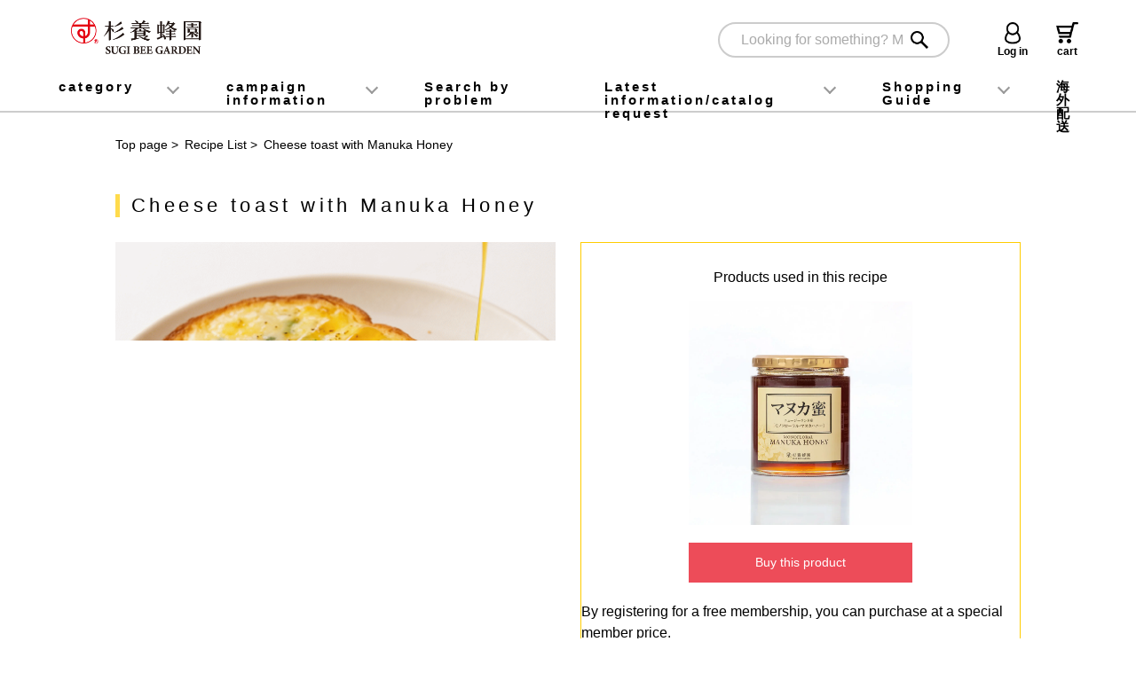

--- FILE ---
content_type: text/html; charset=UTF-8
request_url: https://www.0038.co.jp/ec/recipe/detail.php?recipe_id=123
body_size: 7312
content:
<!DOCTYPE HTML>
<html lang="ja"><head prefix="og: http://ogp.me/ns#">
<meta charset="UTF-8">
<meta http-equiv="X-UA-Compatible" content="IE=Edge">
<meta name="format-detection" content="telephone=no">
<title>チーズトーストのマヌカ蜜がけ｜はちみつの専門店なら杉養蜂園｜通販サイト</title>
<meta name="description" content="">
<meta property="og:url" content="https://www.0038.co.jp/ec/">
<meta property="og:title" content="はちみつ専門店杉養蜂園ショッピングサイト(公式)">
<meta property="og:image" content="https://www.0038.co.jp/ec/user_data/packages/default/img/common/facebook.png">
<meta property="og:site_name" content="はちみつ専門店杉養蜂園ショッピングサイト(公式)">
<meta property="og:description" content="">
<meta name="viewport" content="width=device-width">
<!-- Google Tag Manager -->
<script>(function(w,d,s,l,i){w[l]=w[l]||[];w[l].push({'gtm.start':
new Date().getTime(),event:'gtm.js'});var f=d.getElementsByTagName(s)[0],
j=d.createElement(s),dl=l!='dataLayer'?'&l='+l:'';j.async=true;j.src=
'https://www.googletagmanager.com/gtm.js?id='+i+dl;f.parentNode.insertBefore(j,f);
})(window,document,'script','dataLayer','GTM-5BS9P7J');</script>
<!-- End Google Tag Manager -->
<!--[if lt IE 9]><script src="user_data/packages/default/js/html5shiv.js"></script><![endif]-->
<link rel="apple-touch-icon" href="/ec/user_data/packages/default/img/common/apple-touch-icon-v2.png">
<link rel="shortcut icon" href="/ec/user_data/packages/default/img/common/favicon.ico">
<link rel="alternate" type="application/rss+xml" title="RSS" href="http://www.0038.co.jp/ec/rss/" />
<link rel="stylesheet" href="/ec/user_data/packages/default/css/import.css?t=20241010" type="text/css" media="all">
<link href="https://fonts.googleapis.com/css?family=Sawarabi+Mincho" rel="stylesheet">
<link type="text/css" href="//ajax.googleapis.com/ajax/libs/jqueryui/1/themes/ui-lightness/jquery-ui.css?t=20170608" rel="stylesheet" />


<link hreflang="ja" href="https://www.0038.co.jp/ec/recipe/detail.php?recipe_id=123" rel="alternate">
<link hreflang="en" href="https://www.0038.co.jp/en/ec/recipe/detail.php?recipe_id=123" rel="alternate">
<link hreflang="zh-Hans" href="https://www.0038.co.jp/zh-CHS/ec/recipe/detail.php?recipe_id=123" rel="alternate">
<link hreflang="zh-Hant" href="https://www.0038.co.jp/zh-CHT/ec/recipe/detail.php?recipe_id=123" rel="alternate">
<link hreflang="ko" href="https://www.0038.co.jp/ko/ec/recipe/detail.php?recipe_id=123" rel="alternate">


<script src="/ec/js/jquery-1.11.1.min.js"></script>
<script src="/ec/js/cart_tip.js"></script>
<script src="/ec/js/eccube.js?t=20240917"></script>
<!-- #2342 次期メジャーバージョン(2.14)にてeccube.legacy.jsは削除予定.モジュール、プラグインの互換性を考慮して2.13では残します. -->
<script src="/ec/js/eccube.legacy.js"></script>
<script  src="/ec/js/jquery.colorbox/jquery.colorbox-min.js"></script>



<!-- wovnProxyスクリプト -->
<script src="https://j.wovn.io/1" data-wovnio="key=J3ad_X&amp;defaultLang=ja&amp;currentLang=ja&amp;urlPattern=path&amp;backend=true&amp;langParamName=wovn&amp;backendVersion=WOVN.proxy_0.22.2" async=""></script>


<script src="/ec/user_data/packages/default/js/slick.min.js"></script>
<script src="/ec/user_data/packages/default/js/myslider.js"></script>
<script src="/ec/user_data/packages/default/js/jquery.thumbnailslide.js"></script>
<script src="/ec/user_data/packages/default/js/jquery.elevatezoom.js"></script>
<script src="/ec/user_data/packages/default/js/jquery.fancybox.min.js"></script>
<script src="/ec/user_data/packages/default/js/ut.js"></script>

<script src="/ec/js/overlay.js"></script>
<!--
<link rel="stylesheet" href="/ec/js/efo/efo.css">
<script type="text/javascript" src="/ec/js/efo/efo.js?t=20171215"></script>
-->
<!-- Google tag (gtag.js) -->
<script async src="https://www.googletagmanager.com/gtag/js?id=G-NT1ERE14MR"></script>
<script>
  window.dataLayer = window.dataLayer || [];
  function gtag(){dataLayer.push(arguments);}
  gtag('js', new Date());

  gtag('config', 'G-NT1ERE14MR');
</script>

<script type="text/javascript">//<![CDATA[
    
    $(function(){
        
    });
//]]></script>


<!-- Start of Zendesk Widget script -->
<!-- End of Zendesk Widget script -->

<!-- LINE Tag Base Code -->
<!-- Do Not Modify -->
<script>
(function(g,d,o){
  g._ltq=g._ltq||[];g._lt=g._lt||function(){g._ltq.push(arguments)};
  var h=location.protocol==='https:'?'https://d.line-scdn.net':'http://d.line-cdn.net';
  var s=d.createElement('script');s.async=1;
  s.src=o||h+'/n/line_tag/public/release/v1/lt.js';
  var t=d.getElementsByTagName('script')[0];t.parentNode.insertBefore(s,t);
    })(window, document);
_lt('init', {
  customerType: 'account',
  tagId: 'e2c32411-16cc-4370-b89d-903fea50cd63'
});
_lt('send', 'pv', ['e2c32411-16cc-4370-b89d-903fea50cd63']);
</script>
<noscript>
  <img height="1" width="1" style="display:none"
       src="https://tr.line.me/tag.gif?c_t=lap&t_id=e2c32411-16cc-4370-b89d-903fea50cd63&e=pv&noscript=1" />
</noscript>
<!-- End LINE Tag Base Code -->


<script async src="https://s.yimg.jp/images/listing/tool/cv/ytag.js"></script>
<script>
window.yjDataLayer = window.yjDataLayer || [];
function ytag() { yjDataLayer.push(arguments); }
ytag({
  "type":"yss_retargeting",
  "config": {
    "yahoo_ss_retargeting_id": "1000007217",
    "yahoo_sstag_custom_params": {
    }
  }
});
</script>
<script async src="https://s.yimg.jp/images/listing/tool/cv/ytag.js"></script>
<script>
window.yjDataLayer = window.yjDataLayer || [];
function ytag() { yjDataLayer.push(arguments); }
ytag({"type":"ycl_cookie"});
</script>

<script>
var _scq = _scq || [];
var prm;
var _uid=getParam('uid');
if(_uid){
    _scq.push(['_setCustomVar',_uid,'','','']);
    var storage = localStorage;
    storage.setItem('___scibtob', 'btob');
    _scq.push(['_setCustomVar',_uid,'','','']);
}
function getParam(name, url) {
        if (!url) url = window.location.href;
        name = name.replace(/[\[\]]/g, "\$&");
        var regex = new RegExp("[?&]" + name + "(=([^&#]*)|&|#|$)"),
            results = regex.exec(url);
        if (!results) return null;
        if (!results[2]) return '';
        return decodeURIComponent(results[2].replace(/\+/g, " "));
}
var storage = localStorage;
var _to=storage.getItem('___scibtob');
if(_to == "btob"){
    $(function(){
        jQuery('a').click(function() {
        var target_url = $(this).attr("href");
        var host_name = location.hostname;
        if(target_url.indexOf(host_name) !== -1 || target_url.indexOf("http") == -1){
        }else{
            var str = Scinable.Util.getCk();
            prm = 'uid=' + str;
            if (prm) {
              if (target_url.indexOf('?') != -1) {
              $(this).attr('href', target_url + '&' + prm);
                } else {
                  $(this).attr('href', target_url + '?' + prm);
                        }
                    }
        }

      })
    })
    
}else{
    var _host = '0038.coreforthone.jp';
    var _scq = _scq || [];
    function eciLogin() {
        var ck = getCookie("___cc");
        if (!ck) {
          if (""){
            (function() {
                var sc = document.createElement('script'); sc.type = 'text/javascript'; sc.async = true;
                var email = "";
                var key = toHexString(email.substr(0, 3));
                sc.src = ('https:' == document.location.protocol ? 'https://' : 'http://')  + _host + '/ext/getck.jsp?k=' + key + '&e=' + email;
                var s = document.getElementsByTagName('script')[0]; s.parentNode.insertBefore(sc, s);
            }) ();
          }
        }
    }

    function setCustomerKey(ck) {
        _scq.push(['_setCustomVar',ck,'','','']);
    }

    function getCookie(name) {
        var cookieEnabled = navigator.cookieEnabled;
        if(cookieEnabled) {
            var start = document.cookie.indexOf(name + "=");
            var len = start + name.length + 1;
            if ((!start) && (name != document.cookie.substring(0, name.length))) return '';
            if (start == -1) return '';
            var end = document.cookie.indexOf(";",len);
            if (end == -1) end = document.cookie.length;
            return unescape(document.cookie.substring(len, end));
        } else {
            return '';
        }
    }

    function toHexString(str) {
        var result = "";
        for (var i = 0, len = str.length; i < len; i++) {
            var ch = str.charCodeAt(i);
            if (result) {
                result = result + ",";
            }
            result = result + ch.toString(16);
        }
        return result;
    }
    eciLogin();
}
    
_scq.push(['_trackCustom', {action:'add', 1:location.hostname, 2:location.href, 3:document.title}]);
_scq.push(['_trackPageview']);
var _host = '0038.coreforthone.jp';
(function() {
var sc = document.createElement('script'); sc.type = 'text/javascript'; sc.async = true;
sc.src = ('https:' == document.location.protocol ? 'https://' : 'http://')  + _host + '/js/sc.js';
var s = document.getElementsByTagName('script')[0]; s.parentNode.insertBefore(sc, s);
})();
</script>
</head>

<!-- ▼BODY部 スタート -->

<body class="LC_Page_Recipe_Detail"><!-- Google Tag Manager (noscript) --><noscript><iframe src="https://www.googletagmanager.com/ns.html?id=GTM-5BS9P7J"height="0" width="0" style="display:none;visibility:hidden"></iframe></noscript><!-- End Google Tag Manager (noscript) --><noscript><p>JavaScript を有効にしてご利用下さい.</p></noscript>
<!--▼HEADER-->
<style>header .logo{width:150px;margin:0;position:relative;z-index:810;font-size:100%;box-sizing:content-box;}@media screen and (max-width: 835px) {header > .inner .btn_header_left li.sp:has(.menuText) {display: grid;place-items: center;background: #fff4cb;padding: 5px 2px;border-radius: 4px;}header > .inner .btn_header_left li.sp .menuText {font-size: 12px;font-weight: bold;letter-spacing: -.1em;}}@media screen and (max-width:480px){header .logo{width:110px;margin-top:16px;}header > .inner .btn_header_right {right: 58px;}header > .inner .btn_header_left {right: 4px;top: 23px;}}@media screen and (min-width: 769px) {.modal .modal_sitemap > ul > li:hover > ul, .modal .modal_sitemap > ul > li:hover > ul:hover {max-height: 525px;}}/*企画記述_コラムなど言語切り替え表示しなくていいページは言語切り替えボタンは非表示にする設定_2025年9月2日*/.wovn-languages { display:none;}</style><header><div class="inner"><p class="logo"><a href="http://www.0038.co.jp/ec/"><img src="/ec/user_data/packages/default/img/sg_common/logotit.png" alt="杉養蜂園" class="imgchg"></a></p><div class="btn_header_left"><ul class="cf"><li class="sp"><a href="javascript:void(0);" class="menuopen"><span></span></a><span class="menuText">メニュー</span></li></ul></div><div class="btn_header_right"><ul class="cf"><li class="search_block_w"><div class="search_block pc"><div class="inner seaFrame"><form name="search_form" id="search_form" method="get" action="/ec/products/list.php"><div class="frame"><input placeholder="何かお探しですか？マヌカ" type="text" name="name" value=""></div><input class="rollAlpha" type="submit" value="検索" name="search"></form></div></div></li><li><div class="wovn-languages lang_select_list"><label for="inbox1">Languages</label><input type="checkbox" id="inbox1" class="on-off"><div><ul class="wovn-lang-list" style="cursor: pointer;"><li class="wovn-switch-template">wovn-lang-name</li></ul></div></div></li><li><a href="https://www.0038.co.jp/ec/member/index.php" class="login"><p style="margin-top:2px;">ログイン</p></a></li><li><a href="http://www.0038.co.jp/ec/cart_pc/" class="cart"><p style="margin-top:2px;z-index:20;">カート</p><span class="prdcount_in_cart">00</span></a></li><!--<li class="pc" style="width: 50px;position: relative;top: -1px;left: -20px;"><img src="/ec/user_data/packages/default/ja/img/sg_common/paypay_pc.png" style="-webkit-backface-visibility: hidden;"></li>--></ul></div></div><div class="modal"><div class="inner"><div class="close_btn sp"><a href="javascript:void(0);">メニューを閉じる</a></div></div><div class="modal_sitemap"><ul class="cf"><!-- New Code --><!--<li class="sp"><span class="modal_sitemap_hd">--><!--<a href="https://www.0038.co.jp/ec/mypage/index.php">--><!--ログイン--><!--</a></span></li>--><li><span class="modal_sitemap_hd pcArrow">カテゴリ</span><ul><!--            <li><a href="https://www.0038.co.jp/ec/products/list.php?mode=&category_id=0&maker_id=0&name=&disp_type=1&orderby=date&refine=&product_status=&use=&price=&disp_number=16&pageno=1&nextpage=2&rnd=bae">全商品一覧</a></li> --><li><a href="#" class="modal_sitemap_inner_hd">はちみつ</a><ul><li><a href="/ec/products/list.php?category_id=56">純粋はちみつ</a></li><li><a href="/ec/products/list.php?category_id=10">漬け蜜</a></li><li><a href="/ec/products/list.php?category_id=93">ジャラ蜜</a></li></ul></li><li><a href="#" class="modal_sitemap_inner_hd">果汁入りはちみつ</a><ul><li><a href="/ec/products/list.php?category_id=202">果汁入りはちみつ ALL</a></li><li><a href="/ec/products/list.php?category_id=203">1,000g</a></li><li><a href="/ec/products/list.php?category_id=204">500g</a></li><li><a href="/ec/products/list.php?category_id=205">300g</a></li><li><a href="/ec/products/list.php?category_id=206">スティックタイプ</a></li></ul></li><li><a href="/ec/products/list.php?category_id=81" class="modal_sitemap_inner_hd">マヌカ蜜(モノフローラル・マヌカハニー)</a><ul></ul></li><li><a href="/ec/products/list.php?category_id=2" class="modal_sitemap_inner_hd">ローヤルゼリー</a><ul></ul></li><li><a href="/ec/products/list.php?category_id=6" class="modal_sitemap_inner_hd">プロポリス</a><ul></ul></li><li><a href="/ec/products/list.php?category_id=196" class="modal_sitemap_inner_hd">のど飴</a><ul></ul></li><li><a href="#" class="modal_sitemap_inner_hd">健やか健康食品</a><ul><li><a href="/ec/products/list.php?category_id=155">ローヤル&アミノ プロテイン</a></li><li><a href="/ec/products/list.php?category_id=67">酵素青汁</a></li><li><a href="/ec/products/list.php?category_id=68">コラーゲン&発酵ローヤルゼリー</a></li><li><a href="/ec/products/list.php?category_id=28">コンドロイチン&グルコサミン・ローヤルゼリー</a></li><li><a href="/ec/products/list.php?category_id=8">蜂蜜酢</a></li><li><a href="/ec/products/list.php?category_id=208">お酢</a></li><li><a href="/ec/products/list.php?category_id=153">れんげ米入り十七雑穀米</a></li><li><a href="/ec/products/list.php?category_id=12">健やか恵美茶</a></li><li><a href="/ec/products/list.php?category_id=86">花粉(ビーポーレン)</a></li></ul></li><li><a href="/ec/products/list.php?category_id=13" class="modal_sitemap_inner_hd">バラエティ</a><ul></ul></li><li><a href="/ec/products/list.php?category_id=207" class="modal_sitemap_inner_hd">完熟きんかん 蜂玉(ほうぎょく)</a><ul></ul></li><li><a href="#" class="modal_sitemap_inner_hd">はちみつ入り化粧品</a><ul><li><a href="/ec/products/list.php?category_id=69">ミツバチコスメ</a></li><li><a href="/ec/products/list.php?category_id=77">蜂蜜よもぎ石鹸</a></li></ul></li><li><a href="#" class="modal_sitemap_inner_hd">健康ギフト</a><ul><li><a href="/ec/products/list.php?category_id=79">健康ギフト ALL</a></li><li><a href="/ec/products/list.php?category_id=171">純粋はちみつギフト</a></li><li><a href="/ec/products/list.php?category_id=78">果汁入りはちみつギフト</a></li><li><a href="/ec/products/list.php?category_id=25">5,000円以上のギフト</a></li><li><a href="/ec/products/list.php?category_id=26">5,000円未満のギフト</a></li></ul></li><li><a href="#" class="modal_sitemap_inner_hd">蜜育(お子様へのおすすめ)</a><ul><li><a href="/ec/products/list.php?category_id=179">蜜育(みついく)とは?　</a></li><li><a href="/ec/products/list.php?category_id=191">世界のはちみつ文化　</a></li><li><a href="/ec/products/list.php?category_id=192">親子で作るはちみつレシピ</a></li><li><a href="/ec/products/list.php?category_id=188">災害に備える!はちみつ非常食のススメ</a></li></ul></li><li><a href="#" class="modal_sitemap_inner_hd">災害対策</a><ul><li><a href="/ec/products/list.php?category_id=183">いざという時のエネルギー源・非常用はちみつ</a></li></ul></li></ul></li><!-- // New Code --><li><span class="modal_sitemap_hd pcArrow">キャンペーン情報</span><ul><li><a href="/ec/user_data/campaign_list.php">キャンペーン一覧</a></li><li><a href="/ec/user_data/present.php">プレゼント情報</a></li></ul></li><li><span class="modal_sitemap_hd"><a href="/ec//user_data/kenko-nayami.php?utm_source=ec_header_kenko-nayami&utm_medium=header&utm_campaign=20231201_ec_header_kenko-nayami">お悩みから検索</a></span></li><li><span class="modal_sitemap_hd pcArrow">最新情報・カタログ請求</span><ul><li><a href="https://www.0038.co.jp/ec/news/index.php">お知らせ</a></li><!-- <li><a href="https://www.0038.co.jp/ec/news/column.php">お役立ちコラム</a></li> --><li><a href="/ec/recipe/list.php">はちみつレシピ</a></li><!-- <li><a href="/ec/user_data/world_honey_culture_map.php?utm_source=ec_header_world_honey_culture_map&utm_medium=header&utm_campaign=20231208_ec_header_world_honey_culture_map">世界のはちみつ文化</a></li> --> <!--2025年2月14日企画非表示_INの依頼により。　--><li><a href="/ec/mailmagazine/">メールマガジン登録</a></li><li><a href="https://line.me/R/ti/p/%40fab8939z" target="_blank">LINE登録(日本語のみ)</a></li><li><a href="https://www.0038.co.jp/ec/user_data/line_guide.php" target="_blank">LINE連携の手順(日本語のみ対応)</li><li><a href="https://www.0038.co.jp/ec/contact/" target="_blank">カタログ請求　<br>※海外への配送は承りません。</a></li> <li><a href="#" class="modal_sitemap_inner_hd">店舗・催事情報</a><ul><li><a href="https://sugi-bee.com/stores-nor/" target="_blank">店舗情報</a></li><li><a href="https://sugi-bee.com/events/" target="_blank">催事情報</a></li></ul></li><li><a href="#" class="modal_sitemap_inner_hd">SNS</a><ul><li><a href="https://www.facebook.com/sugi0038" target="_blank">Facebook</a></li><li><a href="https://www.instagram.com/sugi_bee_garden/" target="_blank">Instagram</a></li><li><a href="https://twitter.com/sugibeegarden" target="_blank">X (旧Twitter)</a></li><li><a href="https://page.line.me/fab8939z" target="_blank">LINE(日本語のみ対応)</a></li><li><a href="https://www.youtube.com/channel/UClpva6ZECEwi9eJ6JhEzwxA" target="_blank">YouTube</a></li><li><a href="https://www.tiktok.com/@sugi_bee_garden?lang=ja-JP" target="_blank">TikTok</a></li></ul></li></ul></li><li><span class="modal_sitemap_hd pcArrow"><a href="/ec/guide/">お買い物ガイド</a></span><ul><li><a href="/ec/user_data/first.php">はじめてのお客様へ</a></li><li><a href="/ec/user_data/guide_shopping.php">ご購入方法について</a></li><li><a href="/ec/user_data/guide_payment.php">お支払いについて</a></li><li><a href="/ec/user_data/guide_exchange.php">ご返品・交換について</a></li><li><a href="/ec/user_data/guide_delivery.php">国内配送・送料について</a></li><li><a href="/ec/user_data/guide_overseas_delivery.php">海外配送・送料について</a></li><li><a href="/ec/user_data/fukusu.php">複数のお届け先への注文について</a></li><li><a href="/ec/user_data/guide_gift.php">包装・のし・手さげ袋について</a></li><li><a href="/ec/user_data/campaign_list.php">キャンペーン一覧</a></li><li><a href="/ec/user_data/present.php">プレゼント情報</a></li><li><a href="/ec/user_data/faq.php">よくある質問</a></li><li><a href="https://www.0038.co.jp/ec/contact/">お問い合わせ</a></li></ul></li><li><span class="modal_sitemap_hd pcArrow">定期お届けコース</span><ul><li><a href="/ec/user_data/subscription.php">定期お届けコースのご案内</a></li> <!-- 企画追記2025年6月5日--><li><a href="/ec/unsubscribe">定期契約解約依頼フォーム</a></li></ul></li></ul><!--<div class="paypay_sp"><img src="/ec/user_data/packages/default/ja/img/sg_common/paypay_sp.png" width="" style="width: 75%;"></div>--></div></div><div class="search_block sp"><div class="inner seaFrame"><form name="search_form" id="search_form" method="get" action="/ec/products/list.php"><div class="frame"><input placeholder="何かお探しですか？" type="text" name="name" value=""></div><input class="rollAlpha" type="submit" value="検索" name="search"></form></div></div></header><form name="login_form2" id="login_form2" method="post" action="https://www.0038.co.jp/ec/frontparts/login_check.php"><input type="hidden" name="transactionid" value="f556cecae1915ea396698d7b92c77f5e93f52ad9" /><input type="hidden" name="mode" value="login" /><input type="hidden" name="url" value="/ec/recipe/detail.php?recipe_id=123" /></form><script>$(document).ready(function(){$('.mypopup_lang_btn').click(function(){$('.mypopup_lang_bg').css('display','block');$('.mypopup_lang_frame').css('display','block');$('.mypopup_lang_bg').fadeTo(400,1);$('.mypopup_lang_frame').fadeTo(400,1);$('.close_frame a, .mypopup_lang_frame .frame_box button').click(function(){$('.mypopup_lang_bg').fadeTo(400,0);$('.mypopup_lang_frame').fadeTo(400,0);setTimeout(function(){$('.mypopup_lang_bg').css('display','none');$('.mypopup_lang_frame').css('display','none');},400);});});});</script>
<!--▲HEADER--><article><!-- ▼メイン -->
  <div class="recipe_detail_block">
    <ul class="breadcrumb cf">
      <li><a href="/ec/">トップページ</a> ></li>
      <li><a href="/ec/recipe/list.php">レシピ一覧</a>> </li>
      <li>チーズトーストのマヌカ蜜がけ</li>
    </ul>
    <h1 class="sttl">チーズトーストのマヌカ蜜がけ</h1>
    <div class="recipe_detail_box01">
      <figure class="recipe_pic"><img src="/ec/upload/save_image/05031617_6815c2f217bee.png" loading="lazy" alt="チーズトーストのマヌカ蜜がけ"></figure>
      <div class="recipe_use_product">
        <form name="form1" id="form1" method="post" action="">
        <input type="hidden" name="transactionid" value="f556cecae1915ea396698d7b92c77f5e93f52ad9">
        <input type="hidden" name="mode" value="cart">
        <input type="hidden" name="product_id" value="267">
        <input type="hidden" name="product_class_id" value="1729">
        <input type="hidden" name="quantity" value="1">

        <div class="inner">
          <p>このレシピに使う商品</p>
          <figure><img src="/ec/upload/save_image/10181523_68f3326a5cdd2.jpg" loading="lazy" alt="ニュージーランド産 マヌカ蜜(マヌカハニー) (500g/瓶)"></figure>
          <a href="javascript:void(document.form1.submit())">この商品を購入する</a><br><p>※無料会員登録すると、会員特別価格で購入いただけます。</p>
        </div>

        </form>
      </div>
    </div>
    <div class="recipe_detail_zairyo">
      <h2 class="sttl">レシピ</h2>
      <h3>材料(*1人分)</h3>
      <ul>
                                        <li class="cf">食パン
          <p>1枚</p></li>
                                                <li class="cf">ブルーチーズなどお好きなチーズ
          <p>20g-40g</p></li>
                                                <li class="cf">マヌカ蜜
          <p>大さじ1またはスティック3本</p></li>
                                                <li class="cf">EXオリーブオイル
          <p>大さじ1</p></li>
                                                <li class="cf">パセリのみじん切り
          <p>少々</p></li>
                                                <li class="cf">ブラックペッパー
          <p>少々</p></li>
                                                                                                                                                      </ul>
    </div>

    <div class="recipe_detail_tsukurikata">
      <h3>作り方</h3>
                                          <div class="making_list_outer">
        <p class="making_list"><span class="numbering">1</span><span>食パンの上にお好きなチーズを数種類のせ、トースターで、<br />
溶けて焼き色がつくまで焼く。</span></p>
      </div>
                                                            <div class="making_list_outer">
        <p class="making_list"><span class="numbering">2</span><span>EXオリーブオイルをかけ、パセリのみじん切りを散らし、ブラックペッパーを振る。</span></p>
      </div>
                                                            <div class="making_list_outer">
        <p class="making_list"><span class="numbering">3</span><span>マヌカ蜜をかけていただく。</span></p>
      </div>
                                                                                              </div>

  </div>
  <br>
  <br>
  <div style="text-align: center;">
      <a href="http://www.0038.co.jp/ec/" class="linkbtn">はちみつの専門店なら杉養蜂園</a>
  </div>

  <style>
    .recipe_detail_zairyo h3, .recipe_detail_tsukurikata h3{
    font-size:18px;
    margin-bottom:20px;
    }
    .recipe_detail_tsukurikata h3{
    margin-bottom:10px;
    }
  </style><!-- ▲メイン --></article><footer>        <style>
    .footer_sitemap .linkIcon {
      margin-left: 5px;
      width: 16px;
      vertical-align: baseline;
    }
    </style>
    <!--▼FOOTER-->
    <div class="footer_sitemap"><div class="inner_01"><!-- pc用フッター --><ul class="cf footLink_pc"><li><span class="footer_sitemap_hd">商品</span><ul><!--              <li><a href="/ec/products/list.php?mode=&category_id=0&maker_id=0&name=&disp_type=1&orderby=date&refine=&product_status=&use=&price=&disp_number=16&pageno=1&nextpage=2&rnd=bae">全商品一覧</a></li> --><li><a href="/ec/products/list.php?category_id=1">はちみつ</a></li><li><a href="/ec/products/list.php?category_id=202">果汁入りはちみつ</a></li><li><a href="/ec/products/list.php?category_id=81">マヌカ蜜（マヌカハニー）</a></li><li><a href="/ec/products/list.php?category_id=2">ローヤルゼリー</a></li><li><a href="/ec/products/list.php?category_id=6">プロポリス</a></li><li><a href="/ec/products/list.php?category_id=55">健やか健康食品</a></li><li><a href="/ec/products/list.php?category_id=13">バラエティ</a></li><li><a href="/ec/products/list.php?category_id=52">化粧品</a></li><li><a href="/ec/products/list.php?category_id=15">健康ギフト</a></li></ul></li><li><span class="footer_sitemap_hd">最新情報</span><ul><li><a href="/ec/news/">お知らせ</a></li><!-- <li><a href="/ec/news/column.php">お役立ちコラム</a></li> --><li><a href="/ec/recipe/list.php">はちみつレシピ</a></li><li><a href="/ec/mailmagazine/">メールマガジン登録</a></li><li><a href="https://line.me/R/ti/p/%40fab8939z" target="_blank">LINE登録(日本語のみ)<img src="https://www.0038.co.jp/ec/user_data/packages/default/img/common/link_icon.png" alt="" width="24" height="24" class="linkIcon"></a></li><li><a href="/ec/contact/">カタログ請求（国内のみ）</a></li><li><a href="https://sugi-bee.com/stores-nor/" target="_blank">店舗情報<img src="https://www.0038.co.jp/ec/user_data/packages/default/img/common/link_icon.png" alt="" width="24" height="24" class="linkIcon"></a></li><li><a href="https://sugi-bee.com/events/" target="_blank">催事情報<img src="https://www.0038.co.jp/ec/user_data/packages/default/img/common/link_icon.png" alt="" width="24" height="24" class="linkIcon"></a></li></ul></li><li class="cb"><span class="footer_sitemap_hd">お買い物ガイド</span><ul><li><a href="/ec/user_data/first.php">はじめてのお客様へ</a></li><li><a href="/ec/user_data/guide_shopping.php">ご購入方法について</a></li><li><a href="/ec/user_data/guide_payment.php">お支払いについて</a></li><li><a href="/ec/user_data/guide_exchange.php">ご返品・交換について</a></li><li><a href="/ec/user_data/guide_delivery.php">国内配送について</a></li><li><a href="/ec/user_data/fukusu.php">複数のお届け先への注文について</a></li><li><a href="/ec/user_data/guide_gift.php">包装・のし・手さげ袋について</a></li></ul></li><li class="cb"><span class="footer_sitemap_hd">&nbsp;</span><ul><li><a href="/ec/user_data/campaign_list.php">キャンペーン一覧</a></li><li><a href="/ec/user_data/present.php">プレゼント情報</a></li><li><a href="/ec/user_data/faq.php">よくある質問</a></li><li><a href="https://www.0038.co.jp/ec/contact/">お問い合わせ</a></li></ul></li><li><span class="footer_sitemap_hd"><a href="/ec/user_data/subscription.php">定期お届けコース</a></span></li></ul><!-- /.footLink_pc --><!-- /pc用フッター --><!-- sp用フッター --><ul class="cf footLink_sp"><li><span class="footer_sitemap_hd">商品</span><ul><!--              <li><a href="/ec/products/list.php?mode=&category_id=0&maker_id=0&name=&disp_type=1&orderby=date&refine=&product_status=&use=&price=&disp_number=16&pageno=1&nextpage=2&rnd=bae">全商品一覧</a></li> --><li><a href="/ec/products/list.php?category_id=1">はちみつ</a></li><li><a href="/ec/products/list.php?category_id=202">果汁入りはちみつ</a></li><li><a href="/ec/products/list.php?category_id=81">マヌカ蜜</a></li><li><a href="/ec/products/list.php?category_id=2">ローヤルゼリー</a></li><li><a href="/ec/products/list.php?category_id=6">プロポリス</a></li><li><a href="/ec/products/list.php?category_id=69">ミツバチコスメ</a></li><li><a href="/ec/products/list.php?category_id=15">ギフト</a></li></ul></li><li><span class="footer_sitemap_hd">最新情報</span><ul><li><a href="/ec/news/">お知らせ</a></li><!-- <li><a href="/ec/news/column.php">お役立ちコラム</a></li> --><li><a href="/ec/recipe/list.php">はちみつレシピ</a></li><li><a href="/ec/mailmagazine/">メールマガジン登録</a></li><li><a href="https://line.me/R/ti/p/%40fab8939z" target="_blank">LINE登録(日本語のみ)<img src="https://www.0038.co.jp/ec/user_data/packages/default/img/common/link_icon.png" alt="" width="24" height="24" class="linkIcon"></a></li><li><a href="/ec/contact/">カタログ請求（国内のみ）</a></li><li><a href="https://sugi-bee.com/stores/" target="_blank">店舗情報<img src="https://www.0038.co.jp/ec/user_data/packages/default/img/common/link_icon.png" alt="" width="24" height="24" class="linkIcon"></a></li><li><a href="https://sugi-bee.com/events/" target="_blank">催事情報<img src="https://www.0038.co.jp/ec/user_data/packages/default/img/common/link_icon.png" alt="" width="24" height="24" class="linkIcon"></a></li></ul></li><li class="cb"><span class="footer_sitemap_hd">お買い物について</span><ul><li><a href="/ec/user_data/first.php">はじめてのお客様へ</a></li><li><a href="/ec/user_data/guide_shopping.php">ご購入方法について</a></li><li><a href="/ec/user_data/guide_payment.php">お支払いについて</a></li><li><a href="/ec/user_data/guide_exchange.php">ご返品・交換について</a></li><li><a href="/ec/user_data/guide_delivery.php">国内配送について</a></li><li><a href="/ec/user_data/fukusu.php">複数のお届け先への注文について</a></li><li><a href="/ec/user_data/guide_gift.php">包装・のし・手さげ袋について</a></li><li><a href="/ec/user_data/campaign_list.php">キャンペーン一覧</a></li><li><a href="/ec/user_data/present.php">プレゼント情報</a></li><li><a href="/ec/user_data/faq.php">よくある質問</a></li><li><a href="https://www.0038.co.jp/ec/contact/">お問い合わせ</a></li></ul></li><li><span class="footer_sitemap_hd"><a href="/ec/user_data/subscription.php">定期お届けコース</a></span></li></ul><!-- /.footLink_sp --><!-- /sp用フッター --><!-- sp用SNSアイコン群--><div class="foot_sns_sp"><div><a href="https://www.facebook.com/sugi0038" target="_blank"><img src="/ec/user_data/packages/default/img/sg_common/btn_foot_fa.png" alt="Facebook"></a></div><div><a href="https://www.instagram.com/sugi_bee_garden/" target="_blank"><img src="/ec/user_data/packages/default/img/sg_common/btn_foot_in.png" alt="Instagram"></a></div><div><a href="https://x.com/sugibeegarden" target="_blank"><img src="https://www.0038.co.jp/ec/user_data/packages/default/img/sg_common/btn_foot_x.png" alt="X"></a></div><div><a href="https://page.line.me/fab8939z" target="_blank"><img src="/ec/user_data/packages/default/img/sg_common/btn_foot_li.png" alt="LINE"></a></div><div><a href="https://www.youtube.com/channel/UClpva6ZECEwi9eJ6JhEzwxA" target="_blank"><img src="/ec/user_data/packages/default/img/sg_common/btn_foot_yo.png" alt="YouTube"></a></div><div><a href="https://www.tiktok.com/@sugi_bee_garden?lang=ja-JP" target="_blank"><img src="/ec/user_data/packages/default/img/sg_common/btn_foot_tik.png" alt="TikTok"></a></div></div><!-- /.foot_sns_sp --><!-- /.sp用SNSアイコン群--><a href="#" class="btn_lang">トップへ戻ります</a></div><div class="inner_02"><ul><li><a href="/ec/user_data/sitemap.php">サイトマップ</a></li><li><a href="/ec/user_data/order.php">特定取引法に基づく表記</a></li><li><a href="/ec/user_data/privacy.php">プライバシーポリシー</a></li><li><a href="https://www.0038.co.jp/ec/contact/">お問い合わせ</a></li><li><a href="https://sugi-bee.com/companyinfo/" target="_blank">会社概要<img src="https://www.0038.co.jp/ec/user_data/packages/default/img/common/link_icon.png" alt="" width="24" height="24" class="linkIcon"></a></li><li><a href="https://sugi-bee.com/sdgs/" target="_blank">杉養蜂園のSDGｓ宣言<img src="https://www.0038.co.jp/ec/user_data/packages/default/img/common/link_icon.png" alt="" width="24" height="24" class="linkIcon"></a></li></ul><div class="foot_snsBox cf"><p class="copyright">Copyright &copy; 2019 SUGI BEE GARDEN CO., LTD. All Rights Reserved.</p><!-- pc用SNSアイコン群--><div class="foot_sns"><div><a href="https://www.facebook.com/sugi0038" target="_blank"><img src="/ec/user_data/packages/default/img/sg_common/btn_foot_fa.png" alt="Facebook"></a></div><div><a href="https://www.instagram.com/sugi_bee_garden/" target="_blank"><img src="/ec/user_data/packages/default/img/sg_common/btn_foot_in.png" alt="Instagram"></a></div><div><a href="https://x.com/sugibeegarden" target="_blank"><img src="https://www.0038.co.jp/ec/user_data/packages/default/img/sg_common/btn_foot_x.png" alt="X"></a></div><div><a href="https://page.line.me/fab8939z" target="_blank"><img src="/ec/user_data/packages/default/img/sg_common/btn_foot_li.png" alt="LINE"></a></div><div><a href="https://www.youtube.com/channel/UClpva6ZECEwi9eJ6JhEzwxA" target="_blank"><img src="/ec/user_data/packages/default/img/sg_common/btn_foot_yo.png" alt="YouTube"></a></div><div><a href="https://www.tiktok.com/@sugi_bee_garden?lang=ja-JP" target="_blank"><img src="/ec/user_data/packages/default/img/sg_common/btn_foot_tik.png" alt="TikTok"></a></div></div><!--foot_sns--><!-- /.pc用SNSアイコン群--></div></div></div>
    <!--▲FOOTER--></footer><div class="pagetop"><a href="javascript:void(0);">Page Top</a></div>



            <script type="text/javascript">
    /* <![CDATA[ */
    var google_conversion_id = 1014273114;
    var google_custom_params = window.google_tag_params;
    var google_remarketing_only = true;
    /* ]]> */
    </script>
    <script type="text/javascript" src="//www.googleadservices.com/pagead/conversion.js">
    </script>
    <noscript>
    <div style="display:inline;">
    <img height="1" width="1" style="border-style:none;" alt="" src="//googleads.g.doubleclick.net/pagead/viewthroughconversion/1014273114/?value=0&amp;guid=ON&amp;script=0"/>
    </div>
    </noscript>

    </body>
<!-- ▲BODY部 エンド -->

</html>

--- FILE ---
content_type: text/html; charset=utf-8
request_url: https://www.0038.co.jp/en/ec/recipe/detail.php?recipe_id=123
body_size: 8903
content:
<!DOCTYPE html><html lang="en" wovn-isLoading=""><head prefix="og: http://ogp.me/ns#"><meta http-equiv="Content-Type" content="text/html; charset=UTF-8"><script src="https://j.wovn.io/1" async="true" data-wovnio="key=J3ad_X&amp;backend=true&amp;currentLang=en&amp;defaultLang=ja&amp;urlPattern=path&amp;version=1.24.1&amp;backendVersion=WOVN.proxy_0.22.3&amp;langParamName=wovn" data-wovnio-cache-time="202601140610+0000"> </script>
<meta charset="UTF-8">
<meta http-equiv="X-UA-Compatible" content="IE=Edge">
<meta name="format-detection" content="telephone=no">
<!--wovn-src:チーズトーストのマヌカ蜜がけ｜はちみつの専門店なら杉養蜂園｜通販サイト--><title>Cheese toast with Manuka Honey | Honey specialty store SUGI BEE GARDEN | Online shopping site</title>
<meta name="description" content="">
<meta property="og:url" content="https://www.0038.co.jp/en/ec/" data-wovn-src:-original-content="https://www.0038.co.jp/ec/">
<meta property="og:title" content="Honey Specialty Store SUGI BEE GARDEN Shopping Site (Official)" data-wovn-src:-original-content="はちみつ専門店杉養蜂園ショッピングサイト(公式)">
<meta property="og:image" content="https://www.0038.co.jp/ec/user_data/packages/default/img/common/facebook.png">
<meta property="og:site_name" content="Honey Specialty Store SUGI BEE GARDEN Shopping Site (Official)" data-wovn-src:-original-content="はちみつ専門店杉養蜂園ショッピングサイト(公式)">
<meta property="og:description" content="">
<meta name="viewport" content="width=device-width"><style id="wovn-domain-css" wovn-domain-css-hash="752b9098345b150c040505f2baf93df1">@charset "UTF-8";
html:lang(en) {
  /*日本語以外で果汁の説明書きを非表示和田記述2024年7月11日*/
  /*商品詳細ページ「海外梱包重量」項目のレイアウト崩れの調整（WOVN記述）*/ }
  html:lang(en) .fj_info, html:lang(en) .vinegar_info, html:lang(en) .image_only_jpn {
    display: none; }
  html:lang(en) .product_detail_block .prd_summry .prd_text .prd_optioninfo dt {
    width: auto !important; }

@charset "UTF-8";
html:lang(ko) {
  /*日本語以外で果汁の説明書きを非表示和田記述2024年7月11日*/
  /*毎月お届け価格の非表示（WOVN記述）*/
  /*商品詳細　産地　表記修正(WOVN記述)*/
  /*韓国語で毎月お届けの場合の配送頻度の非表示（WOVN記述）*/
  /*韓国語で定期価格の非表示（WOVN記述）*/ }
  html:lang(ko) .fj_info, html:lang(ko) .vinegar_info, html:lang(ko) .image_only_jpn {
    display: none; }
  html:lang(ko) #teiki_btn,
  html:lang(ko) body > header > div.modal > div.modal_sitemap > ul > li:nth-child(5) > ul > li:nth-child(6),
  html:lang(ko) body > header > div.modal > div.modal_sitemap > ul > li:nth-child(5) > ul > li:nth-child(7),
  html:lang(ko) body > footer > div.footer_sitemap > div.inner_01 > ul.cf.footLink_pc > li:nth-child(5),
  html:lang(ko) body > footer > div > div.inner_01 > ul.cf.footLink_pc > li:nth-child(3) > ul > li:nth-child(6)
   {
    display: none; }
  html:lang(ko) .product_detail_block .prd_summry .prd_text .prd_optioninfo dt {
    width: auto; }
  html:lang(ko) #form1 > .tocart_btn + .prd_count {
    display: none; }
  html:lang(ko) p.price_member[style*="color:#00ba4f"] {
    display: none; }

@charset "UTF-8";
html:lang(zh-Hans) {
  /*日本語以外で果汁の説明書きを非表示和田記述2024年7月11日*/ }
  html:lang(zh-Hans) .fj_info, html:lang(zh-Hans) .vinegar_info, html:lang(zh-Hans) .image_only_jpn {
    display: none; }

@charset "UTF-8";
html:lang(zh-Hant) {
  /*日本語以外で果汁の説明書きを非表示和田記述2024年7月11日*/ }
  html:lang(zh-Hant) .fj_info, html:lang(zh-Hant) .vinegar_info, html:lang(zh-Hant) .image_only_jpn {
    display: none; }
</style>
<!-- Google Tag Manager -->
<script>(function(w,d,s,l,i){w[l]=w[l]||[];w[l].push({'gtm.start':
new Date().getTime(),event:'gtm.js'});var f=d.getElementsByTagName(s)[0],
j=d.createElement(s),dl=l!='dataLayer'?'&l='+l:'';j.async=true;j.src=
'https://www.googletagmanager.com/gtm.js?id='+i+dl;f.parentNode.insertBefore(j,f);
})(window,document,'script','dataLayer','GTM-5BS9P7J');</script>
<!-- End Google Tag Manager -->
<!--[if lt IE 9]><script src="user_data/packages/default/js/html5shiv.js"></script><![endif]-->
<link rel="apple-touch-icon" href="/ec/user_data/packages/default/img/common/apple-touch-icon-v2.png">
<link rel="shortcut icon" href="/ec/user_data/packages/default/img/common/favicon.ico">
<link rel="alternate" type="application/rss+xml" title="RSS" href="http://www.0038.co.jp/en/ec/rss/">
<link rel="stylesheet" href="/ec/user_data/packages/default/css/import.css?t=20241010" type="text/css" media="all">
<link href="https://fonts.googleapis.com/css?family=Sawarabi+Mincho" rel="stylesheet">
<link type="text/css" href="//ajax.googleapis.com/ajax/libs/jqueryui/1/themes/ui-lightness/jquery-ui.css?t=20170608" rel="stylesheet">









<script src="/ec/js/jquery-1.11.1.min.js"></script>
<script src="/ec/js/cart_tip.js"></script>
<script src="/ec/js/eccube.js?t=20240917"></script>
<!-- #2342 次期メジャーバージョン(2.14)にてeccube.legacy.jsは削除予定.モジュール、プラグインの互換性を考慮して2.13では残します. -->
<script src="/ec/js/eccube.legacy.js"></script>
<script src="/ec/js/jquery.colorbox/jquery.colorbox-min.js"></script>



<!-- wovnProxyスクリプト -->



<script src="/ec/user_data/packages/default/js/slick.min.js"></script>
<script src="/ec/user_data/packages/default/js/myslider.js"></script>
<script src="/ec/user_data/packages/default/js/jquery.thumbnailslide.js"></script>
<script src="/ec/user_data/packages/default/js/jquery.elevatezoom.js"></script>
<script src="/ec/user_data/packages/default/js/jquery.fancybox.min.js"></script>
<script src="/ec/user_data/packages/default/js/ut.js"></script>

<script src="/ec/js/overlay.js"></script>
<!--
<link rel="stylesheet" href="/ec/js/efo/efo.css">
<script type="text/javascript" src="/ec/js/efo/efo.js?t=20171215"></script>
-->

<script type="text/javascript">//<![CDATA[
    
    $(function(){
        
    });
//]]></script>




<!-- LINE Tag Base Code -->
<!-- Do Not Modify -->
<script>
(function(g,d,o){
  g._ltq=g._ltq||[];g._lt=g._lt||function(){g._ltq.push(arguments)};
  var h=location.protocol==='https:'?'https://d.line-scdn.net':'http://d.line-cdn.net';
  var s=d.createElement('script');s.async=1;
  s.src=o||h+'/n/line_tag/public/release/v1/lt.js';
  var t=d.getElementsByTagName('script')[0];t.parentNode.insertBefore(s,t);
    })(window, document);
_lt('init', {
  customerType: 'account',
  tagId: 'e2c32411-16cc-4370-b89d-903fea50cd63'
});
_lt('send', 'pv', ['e2c32411-16cc-4370-b89d-903fea50cd63']);
</script>
<noscript>
  <img height="1" width="1" style="display:none"
       src="https://tr.line.me/tag.gif?c_t=lap&t_id=e2c32411-16cc-4370-b89d-903fea50cd63&e=pv&noscript=1" />
</noscript>
<!-- End LINE Tag Base Code -->


<script async="" src="https://s.yimg.jp/images/listing/tool/cv/ytag.js"></script>
<script>
window.yjDataLayer = window.yjDataLayer || [];
function ytag() { yjDataLayer.push(arguments); }
ytag({
  "type":"yss_retargeting",
  "config": {
    "yahoo_ss_retargeting_id": "1000007217",
    "yahoo_sstag_custom_params": {
    }
  }
});
</script>
<script async="" src="https://s.yimg.jp/images/listing/tool/cv/ytag.js"></script>
<script>
window.yjDataLayer = window.yjDataLayer || [];
function ytag() { yjDataLayer.push(arguments); }
ytag({"type":"ycl_cookie"});
</script>

<script>
var _scq = _scq || [];
var prm;
var _uid=getParam('uid');
if(_uid){
    _scq.push(['_setCustomVar',_uid,'','','']);
    var storage = localStorage;
    storage.setItem('___scibtob', 'btob');
    _scq.push(['_setCustomVar',_uid,'','','']);
}
function getParam(name, url) {
        if (!url) url = window.location.href;
        name = name.replace(/[\[\]]/g, "\$&");
        var regex = new RegExp("[?&]" + name + "(=([^&#]*)|&|#|$)"),
            results = regex.exec(url);
        if (!results) return null;
        if (!results[2]) return '';
        return decodeURIComponent(results[2].replace(/\+/g, " "));
}
var storage = localStorage;
var _to=storage.getItem('___scibtob');
if(_to == "btob"){
    $(function(){
        jQuery('a').click(function() {
        var target_url = $(this).attr("href");
        var host_name = location.hostname;
        if(target_url.indexOf(host_name) !== -1 || target_url.indexOf("http") == -1){
        }else{
            var str = Scinable.Util.getCk();
            prm = 'uid=' + str;
            if (prm) {
              if (target_url.indexOf('?') != -1) {
              $(this).attr('href', target_url + '&' + prm);
                } else {
                  $(this).attr('href', target_url + '?' + prm);
                        }
                    }
        }

      })
    })
    
}else{
    var _host = '0038.coreforthone.jp';
    var _scq = _scq || [];
    function eciLogin() {
        var ck = getCookie("___cc");
        if (!ck) {
          if (""){
            (function() {
                var sc = document.createElement('script'); sc.type = 'text/javascript'; sc.async = true;
                var email = "";
                var key = toHexString(email.substr(0, 3));
                sc.src = ('https:' == document.location.protocol ? 'https://' : 'http://')  + _host + '/ext/getck.jsp?k=' + key + '&e=' + email;
                var s = document.getElementsByTagName('script')[0]; s.parentNode.insertBefore(sc, s);
            }) ();
          }
        }
    }

    function setCustomerKey(ck) {
        _scq.push(['_setCustomVar',ck,'','','']);
    }

    function getCookie(name) {
        var cookieEnabled = navigator.cookieEnabled;
        if(cookieEnabled) {
            var start = document.cookie.indexOf(name + "=");
            var len = start + name.length + 1;
            if ((!start) && (name != document.cookie.substring(0, name.length))) return '';
            if (start == -1) return '';
            var end = document.cookie.indexOf(";",len);
            if (end == -1) end = document.cookie.length;
            return unescape(document.cookie.substring(len, end));
        } else {
            return '';
        }
    }

    function toHexString(str) {
        var result = "";
        for (var i = 0, len = str.length; i < len; i++) {
            var ch = str.charCodeAt(i);
            if (result) {
                result = result + ",";
            }
            result = result + ch.toString(16);
        }
        return result;
    }
    eciLogin();
}
    
_scq.push(['_trackCustom', {action:'add', 1:location.hostname, 2:location.href, 3:document.title}]);
_scq.push(['_trackPageview']);
var _host = '0038.coreforthone.jp';
(function() {
var sc = document.createElement('script'); sc.type = 'text/javascript'; sc.async = true;
sc.src = ('https:' == document.location.protocol ? 'https://' : 'http://')  + _host + '/js/sc.js';
var s = document.getElementsByTagName('script')[0]; s.parentNode.insertBefore(sc, s);
})();
</script>
<link rel="alternate" hreflang="en" href="https://www.0038.co.jp/en/ec/recipe/detail.php?recipe_id=123"><link rel="alternate" hreflang="zh-Hans" href="https://www.0038.co.jp/zh-CHS/ec/recipe/detail.php?recipe_id=123"><link rel="alternate" hreflang="zh-Hant" href="https://www.0038.co.jp/zh-CHT/ec/recipe/detail.php?recipe_id=123"><link rel="alternate" hreflang="ko" href="https://www.0038.co.jp/ko/ec/recipe/detail.php?recipe_id=123"><link rel="alternate" hreflang="ja" href="https://www.0038.co.jp/ec/recipe/detail.php?recipe_id=123"><link rel="alternate" hreflang="x-default" href="https://www.0038.co.jp/ec/recipe/detail.php?recipe_id=123"></head>

<!-- ▼BODY部 スタート -->

<body class="LC_Page_Recipe_Detail"><!-- Google Tag Manager (noscript) --><noscript><iframe src="https://www.googletagmanager.com/ns.html?id=GTM-5BS9P7J"height="0" width="0" style="display:none;visibility:hidden"></iframe></noscript><!-- End Google Tag Manager (noscript) --><noscript><p>JavaScript を有効にしてご利用下さい.</p></noscript>
<!--▼HEADER-->
<style>header .logo{width:150px;margin:0;position:relative;z-index:810;font-size:100%;box-sizing:content-box;}@media screen and (max-width: 835px) {header > .inner .btn_header_left li.sp:has(.menuText) {display: grid;place-items: center;background: #fff4cb;padding: 5px 2px;border-radius: 4px;}header > .inner .btn_header_left li.sp .menuText {font-size: 12px;font-weight: bold;letter-spacing: -.1em;}}@media screen and (max-width:480px){header .logo{width:110px;margin-top:16px;}header > .inner .btn_header_right {right: 58px;}header > .inner .btn_header_left {right: 4px;top: 23px;}}@media screen and (min-width: 769px) {.modal .modal_sitemap > ul > li:hover > ul, .modal .modal_sitemap > ul > li:hover > ul:hover {max-height: 525px;}}/*企画記述_コラムなど言語切り替え表示しなくていいページは言語切り替えボタンは非表示にする設定_2025年9月2日*/.wovn-languages { display:none;}</style><header><div class="inner"><p class="logo"><a href="http://www.0038.co.jp/en/ec/"><img src="/ec/user_data/packages/default/img/sg_common/logotit.png" alt="SUGI BEE GARDEN" class="imgchg" data-wovn-src:-original-alt="杉養蜂園"></a></p><div class="btn_header_left"><ul class="cf"><li class="sp"><a href="javascript:void(0);" class="menuopen"><span></span></a><span class="menuText"><!--wovn-src:メニュー-->menu</span></li></ul></div><div class="btn_header_right"><ul class="cf"><li class="search_block_w"><div class="search_block pc"><div class="inner seaFrame"><form name="search_form" id="search_form" method="get" action="/en/ec/products/list.php"><div class="frame"><input placeholder="Looking for something? Manuka" type="text" name="name" value="" data-wovn-src:-original-placeholder="何かお探しですか？マヌカ"></div><input class="rollAlpha" type="submit" value="search" name="search" data-wovn-src:-original-value="検索"></form></div></div></li><li><div class="wovn-languages lang_select_list"><label for="inbox1">Languages</label><input type="checkbox" id="inbox1" class="on-off"><div><ul class="wovn-lang-list" style="cursor: pointer;"><li class="wovn-switch-template">wovn-lang-name</li></ul></div></div></li><li><a href="https://www.0038.co.jp/en/ec/member/index.php" class="login"><p style="margin-top:2px;"><!--wovn-src:ログイン-->Log in</p></a></li><li><a href="http://www.0038.co.jp/en/ec/cart_pc/" class="cart"><p style="margin-top:2px;z-index:20;"><!--wovn-src:カート-->cart</p><span class="prdcount_in_cart" wovn-wait="">00</span></a></li><!--<li class="pc" style="width: 50px;position: relative;top: -1px;left: -20px;"><img src="/ec/user_data/packages/default/ja/img/sg_common/paypay_pc.png" style="-webkit-backface-visibility: hidden;"></li>--></ul></div></div><div class="modal"><div class="inner"><div class="close_btn sp"><a href="javascript:void(0);"><!--wovn-src:メニューを閉じる-->Close Menu</a></div></div><div class="modal_sitemap"><ul class="cf"><!-- New Code --><!--<li class="sp"><span class="modal_sitemap_hd">--><!--<a href="https://www.0038.co.jp/en/ec/mypage/index.php">--><!--ログイン--><!--</a></span></li>--><li><span class="modal_sitemap_hd pcArrow"><!--wovn-src:カテゴリ-->category</span><ul><!--            <li><a href="https://www.0038.co.jp/ec/products/list.php?mode=&category_id=0&maker_id=0&name=&disp_type=1&orderby=date&refine=&product_status=&use=&price=&disp_number=16&pageno=1&nextpage=2&rnd=bae">全商品一覧</a></li> --><li><a href="#" class="modal_sitemap_inner_hd"><!--wovn-src:はちみつ-->honey</a><ul><li><a href="/en/ec/products/list.php?category_id=56"><!--wovn-src:純粋はちみつ-->Pure Honey</a></li><li><a href="/en/ec/products/list.php?category_id=10"><!--wovn-src:漬け蜜-->Pickled honey</a></li><li><a href="/en/ec/products/list.php?category_id=93"><!--wovn-src:ジャラ蜜-->Jarrah honey</a></li></ul></li><li><a href="#" class="modal_sitemap_inner_hd"><!--wovn-src:果汁入りはちみつ-->Fruit Juice Infused Honey</a><ul><li><a href="/en/ec/products/list.php?category_id=202"><!--wovn-src:果汁入りはちみつ ALL-->Fruit Juice Infused Honey ALL</a></li><li wovn-wait=""><a href="/en/ec/products/list.php?category_id=203">1,000g</a></li><li wovn-wait=""><a href="/en/ec/products/list.php?category_id=204">500g</a></li><li wovn-wait=""><a href="/en/ec/products/list.php?category_id=205">300g</a></li><li><a href="/en/ec/products/list.php?category_id=206"><!--wovn-src:スティックタイプ-->Stick type</a></li></ul></li><li><a href="/en/ec/products/list.php?category_id=81" class="modal_sitemap_inner_hd"><!--wovn-src:マヌカ蜜(モノフローラル・マヌカハニー)-->Manuka honey (monofloral manuka honey)</a><ul></ul></li><li><a href="/en/ec/products/list.php?category_id=2" class="modal_sitemap_inner_hd"><!--wovn-src:ローヤルゼリー-->Royal Jelly</a><ul></ul></li><li><a href="/en/ec/products/list.php?category_id=6" class="modal_sitemap_inner_hd"><!--wovn-src:プロポリス-->Propolis</a><ul></ul></li><li><a href="/en/ec/products/list.php?category_id=196" class="modal_sitemap_inner_hd"><!--wovn-src:のど飴-->Lozenges</a><ul></ul></li><li><a href="#" class="modal_sitemap_inner_hd"><!--wovn-src:健やか健康食品-->Healthy food</a><ul><li><a href="/en/ec/products/list.php?category_id=155"><!--wovn-src:ローヤル&アミノ プロテイン-->Royal &amp; Amino Protein</a></li><li><a href="/en/ec/products/list.php?category_id=67"><!--wovn-src:酵素青汁-->Enzyme Green Juice</a></li><li><a href="/en/ec/products/list.php?category_id=68"><!--wovn-src:コラーゲン&発酵ローヤルゼリー-->Collagen &amp; Fermented Royal Jelly</a></li><li><a href="/en/ec/products/list.php?category_id=28"><!--wovn-src:コンドロイチン&グルコサミン・ローヤルゼリー-->Chondroitin &amp; Glucosamine Royal Jelly</a></li><li><a href="/en/ec/products/list.php?category_id=8"><!--wovn-src:蜂蜜酢-->Honey vinegar</a></li><li><a href="/en/ec/products/list.php?category_id=208"><!--wovn-src:お酢-->Vinegar</a></li><li><a href="/en/ec/products/list.php?category_id=153"><!--wovn-src:れんげ米入り十七雑穀米-->Seventeen grain rice with lotus rice</a></li><li><a href="/en/ec/products/list.php?category_id=12"><!--wovn-src:健やか恵美茶-->SUGI BEE GARDEN Blend Megumi-cha Tea</a></li><li><a href="/en/ec/products/list.php?category_id=86"><!--wovn-src:花粉(ビーポーレン)-->Pollen (Bee Pollen)</a></li></ul></li><li><a href="/en/ec/products/list.php?category_id=13" class="modal_sitemap_inner_hd"><!--wovn-src:バラエティ-->variety</a><ul></ul></li><li><a href="/en/ec/products/list.php?category_id=207" class="modal_sitemap_inner_hd"><!--wovn-src:完熟きんかん 蜂玉(ほうぎょく)-->Fully ripe kumquats, bee balls</a><ul></ul></li><li><a href="#" class="modal_sitemap_inner_hd"><!--wovn-src:はちみつ入り化粧品-->Cosmetics containing honey</a><ul><li><a href="/en/ec/products/list.php?category_id=69"><!--wovn-src:ミツバチコスメ-->MITSUBACHI COSME</a></li><li><a href="/en/ec/products/list.php?category_id=77"><!--wovn-src:蜂蜜よもぎ石鹸-->Honey mugwort soap</a></li></ul></li><li><a href="#" class="modal_sitemap_inner_hd"><!--wovn-src:健康ギフト-->Healthy Gifts</a><ul><li><a href="/en/ec/products/list.php?category_id=79"><!--wovn-src:健康ギフト ALL-->Health Gifts ALL</a></li><li><a href="/en/ec/products/list.php?category_id=171"><!--wovn-src:純粋はちみつギフト-->Pure Honey Gifts</a></li><li><a href="/en/ec/products/list.php?category_id=78"><!--wovn-src:果汁入りはちみつギフト-->Fruit Juice Infused Honey</a></li><li><a href="/en/ec/products/list.php?category_id=25"><!--wovn-src:5,000円以上のギフト-->Gifts over 5,000 yen</a></li><li><a href="/en/ec/products/list.php?category_id=26"><!--wovn-src:5,000円未満のギフト-->Gifts under 5,000 yen</a></li></ul></li><li><a href="#" class="modal_sitemap_inner_hd"><!--wovn-src:蜜育(お子様へのおすすめ)-->Mitsuiku (recommended for children)</a><ul><li><a href="/en/ec/products/list.php?category_id=179"><!--wovn-src:蜜育(みついく)とは?　-->What is Mitsuiku?</a></li><li><a href="/en/ec/products/list.php?category_id=191"><!--wovn-src:世界のはちみつ文化　-->Honey Culture around the World</a></li><li><a href="/en/ec/products/list.php?category_id=192"><!--wovn-src:親子で作るはちみつレシピ-->Honey recipes for parents and children</a></li><li><a href="/en/ec/products/list.php?category_id=188"><!--wovn-src:災害に備える!はちみつ非常食のススメ-->Prepare for disasters! Recommendations for emergency honey food</a></li></ul></li><li><a href="#" class="modal_sitemap_inner_hd"><!--wovn-src:災害対策-->Disaster prevention measures</a><ul><li><a href="/en/ec/products/list.php?category_id=183"><!--wovn-src:いざという時のエネルギー源・非常用はちみつ-->A source of energy for emergencies: Honey for emergency.</a></li></ul></li></ul></li><!-- // New Code --><li><span class="modal_sitemap_hd pcArrow"><!--wovn-src:キャンペーン情報-->campaign information</span><ul><li><a href="/en/ec/user_data/campaign_list.php"><!--wovn-src:キャンペーン一覧-->Campaign List</a></li><li><a href="/en/ec/user_data/present.php"><!--wovn-src:プレゼント情報-->Gift Information</a></li></ul></li><li><span class="modal_sitemap_hd"><a href="/en/ec//user_data/kenko-nayami.php?utm_source=ec_header_kenko-nayami&amp;utm_medium=header&amp;utm_campaign=20231201_ec_header_kenko-nayami"><!--wovn-src:お悩みから検索-->Search by problem</a></span></li><li><span class="modal_sitemap_hd pcArrow"><!--wovn-src:最新情報・カタログ請求-->Latest information/catalog request</span><ul><li><a href="https://www.0038.co.jp/ec/news/index.php"><!--wovn-src:お知らせ-->notice</a></li><!-- <li><a href="https://www.0038.co.jp/ec/news/column.php">お役立ちコラム</a></li> --><li><a href="/en/ec/recipe/list.php"><!--wovn-src:はちみつレシピ-->Honey Recipes</a></li><!-- <li><a href="/ec/user_data/world_honey_culture_map.php?utm_source=ec_header_world_honey_culture_map&utm_medium=header&utm_campaign=20231208_ec_header_world_honey_culture_map">世界のはちみつ文化</a></li> --> <!--2025年2月14日企画非表示_INの依頼により。　--><li><a href="/en/ec/mailmagazine/"><!--wovn-src:メールマガジン登録-->Newsletter Sign-Up</a></li><li><a href="https://line.me/R/ti/p/%40fab8939z" target="_blank"><!--wovn-src:LINE登録(日本語のみ)-->LINE registration (Japanese only)</a></li><li><a href="#" class="modal_sitemap_inner_hd"><!--wovn-src:店舗・催事情報-->Store and event information</a><ul><li><a href="https://sugi-bee.com/stores-nor/" target="_blank"><!--wovn-src:店舗情報-->store information</a></li><li><a href="https://sugi-bee.com/events/" target="_blank"><!--wovn-src:催事情報-->Event Information</a></li></ul></li><li wovn-wait=""><a href="#" class="modal_sitemap_inner_hd">SNS</a><ul><li wovn-wait=""><a href="https://www.facebook.com/sugi0038" target="_blank">Facebook</a></li><li wovn-wait=""><a href="https://www.instagram.com/sugi_bee_garden/" target="_blank">Instagram</a></li><li wovn-wait=""><a href="https://twitter.com/sugibeegarden" target="_blank">X (旧Twitter)</a></li><li><a href="https://page.line.me/fab8939z" target="_blank"><!--wovn-src:LINE(日本語のみ対応)-->LINE (Japanese only)</a></li><li wovn-wait=""><a href="https://www.youtube.com/channel/UClpva6ZECEwi9eJ6JhEzwxA" target="_blank">YouTube</a></li><li wovn-wait=""><a href="https://www.tiktok.com/@sugi_bee_garden?lang=ja-JP" target="_blank">TikTok</a></li></ul></li></ul></li><li><span class="modal_sitemap_hd pcArrow"><a href="/en/ec/guide/"><!--wovn-src:お買い物ガイド-->Shopping Guide</a></span><ul><li><a href="/en/ec/user_data/first.php"><!--wovn-src:はじめてのお客様へ-->For first-time customers</a></li><li><a href="/en/ec/user_data/guide_shopping.php"><!--wovn-src:ご購入方法について-->How to purchase</a></li><li><a href="/en/ec/user_data/guide_payment.php"><!--wovn-src:お支払いについて-->Payment</a></li><li><a href="/en/ec/user_data/guide_exchange.php"><!--wovn-src:ご返品・交換について-->Returns and exchanges</a></li><li><a href="/en/ec/user_data/guide_delivery.php"><!--wovn-src:国内配送・送料について-->Domestic shipping and shipping fees</a></li><li><a href="/en/ec/user_data/guide_gift.php"><!--wovn-src:包装・のし・手さげ袋について-->About Gift-Wrapping, gift tags and gift bag</a></li><li><a href="/en/ec/user_data/campaign_list.php"><!--wovn-src:キャンペーン一覧-->Campaign List</a></li><li><a href="/en/ec/user_data/present.php"><!--wovn-src:プレゼント情報-->Gift Information</a></li><li><a href="/en/ec/user_data/faq.php"><!--wovn-src:よくある質問-->FAQ</a></li><li><a href="https://www.0038.co.jp/en/ec/contact/"><!--wovn-src:お問い合わせ-->inquiry</a></li></ul></li><li><span class="modal_sitemap_hd" wovn-wait=""><a href="/en/ec/user_data/guide_overseas_delivery.php">海外配送</a></span></li></ul><!--<div class="paypay_sp"><img src="/ec/user_data/packages/default/ja/img/sg_common/paypay_sp.png" width="" style="width: 75%;"></div>--></div></div><div class="search_block sp"><div class="inner seaFrame"><form name="search_form" id="search_form" method="get" action="/en/ec/products/list.php"><div class="frame"><input placeholder="Looking for something?" type="text" name="name" value="" data-wovn-src:-original-placeholder="何かお探しですか？"></div><input class="rollAlpha" type="submit" value="search" name="search" data-wovn-src:-original-value="検索"></form></div></div></header><form name="login_form2" id="login_form2" method="post" action="https://www.0038.co.jp/en/ec/frontparts/login_check.php"><input type="hidden" name="transactionid" value="f556cecae1915ea396698d7b92c77f5e93f52ad9"><input type="hidden" name="mode" value="login"><input type="hidden" name="url" value="/ec/recipe/detail.php?recipe_id=123"></form><script>$(document).ready(function(){$('.mypopup_lang_btn').click(function(){$('.mypopup_lang_bg').css('display','block');$('.mypopup_lang_frame').css('display','block');$('.mypopup_lang_bg').fadeTo(400,1);$('.mypopup_lang_frame').fadeTo(400,1);$('.close_frame a, .mypopup_lang_frame .frame_box button').click(function(){$('.mypopup_lang_bg').fadeTo(400,0);$('.mypopup_lang_frame').fadeTo(400,0);setTimeout(function(){$('.mypopup_lang_bg').css('display','none');$('.mypopup_lang_frame').css('display','none');},400);});});});</script>
<!--▲HEADER-->
<article><!-- ▼メイン -->
  <div class="recipe_detail_block">
    <ul class="breadcrumb cf">
      <li><a href="/en/ec/"><!--wovn-src:トップページ-->Top page</a><!--wovn-src: >--> &gt;</li>
      <li><a href="/en/ec/recipe/list.php"><!--wovn-src:レシピ一覧-->Recipe List</a><!--wovn-src:> --> &gt;</li>
      <li><!--wovn-src:チーズトーストのマヌカ蜜がけ-->Cheese toast with Manuka Honey</li>
    </ul>
    <h1 class="sttl"><!--wovn-src:チーズトーストのマヌカ蜜がけ-->Cheese toast with Manuka Honey</h1>
    <div class="recipe_detail_box01">
      <figure class="recipe_pic"><img src="/ec/upload/save_image/05031617_6815c2f217bee.png" loading="lazy" alt="Cheese toast with Manuka Honey" data-wovn-src:-original-alt="チーズトーストのマヌカ蜜がけ"></figure>
      <div class="recipe_use_product">
        <form name="form1" id="form1" method="post" action="">
        <input type="hidden" name="transactionid" value="f556cecae1915ea396698d7b92c77f5e93f52ad9">
        <input type="hidden" name="mode" value="cart">
        <input type="hidden" name="product_id" value="267">
        <input type="hidden" name="product_class_id" value="1729">
        <input type="hidden" name="quantity" value="1">

        <div class="inner">
          <p><!--wovn-src:このレシピに使う商品-->Products used in this recipe</p>
          <figure><img src="/ec/upload/save_image/10181523_68f3326a5cdd2.jpg" loading="lazy" alt="Manuka Honey - Made in New Zealand (500g/jar)" data-wovn-src:-original-alt="ニュージーランド産 マヌカ蜜(マヌカハニー) (500g/瓶)"></figure>
          <a href="javascript:void(document.form1.submit())"><!--wovn-src:この商品を購入する-->Buy this product</a><br><p><!--wovn-src:※無料会員登録すると、会員特別価格で購入いただけます。-->By registering for a free membership, you can purchase at a special member price.</p>
        </div>

        </form>
      </div>
    </div>
    <div class="recipe_detail_zairyo">
      <h2 class="sttl"><!--wovn-src:レシピ-->recipe</h2>
      <h3><!--wovn-src:材料(*1人分)-->Ingredients (*1 serving)</h3>
      <ul>
                                        <li class="cf"><!--wovn-src:食パン
          -->Plain bread<p wovn-wait="">1枚</p></li>
                                                <li class="cf"><!--wovn-src:ブルーチーズなどお好きなチーズ
          -->Your favorite cheese, such as blue cheese<p wovn-wait="">20g-40g</p></li>
                                                <li class="cf"><!--wovn-src:マヌカ蜜
          -->Manuka honey<p><!--wovn-src:大さじ1またはスティック3本-->1 tablespoon or 3 sticks</p></li>
                                                <li class="cf"><!--wovn-src:EXオリーブオイル
          -->Extra Virgin Olive Oil<p wovn-wait="">大さじ1</p></li>
                                                <li class="cf"><!--wovn-src:パセリのみじん切り
          -->chopped parsley<p><!--wovn-src:少々-->a little</p></li>
                                                <li class="cf"><!--wovn-src:ブラックペッパー
          -->Black pepper<p><!--wovn-src:少々-->a little</p></li>
                                                                                                                                                      </ul>
    </div>

    <div class="recipe_detail_tsukurikata">
      <h3><!--wovn-src:作り方-->How to make it</h3>
                                          <div class="making_list_outer">
        <p class="making_list"><span class="numbering" wovn-wait="">1</span><span><!--wovn-src:食パンの上にお好きなチーズを数種類のせ、トースターで、-->Put your favorite cheese on a slice of bread and toast it in the toaster.<br><!--wovn-src:
溶けて焼き色がつくまで焼く。-->Bake until melted and browned.</span></p>
      </div>
                                                            <div class="making_list_outer">
        <p class="making_list"><span class="numbering" wovn-wait="">2</span><span><!--wovn-src:EXオリーブオイルをかけ、パセリのみじん切りを散らし、ブラックペッパーを振る。-->Drizzle with extra virgin olive oil, sprinkle with chopped parsley, and sprinkle with black pepper.</span></p>
      </div>
                                                            <div class="making_list_outer">
        <p class="making_list"><span class="numbering" wovn-wait="">3</span><span><!--wovn-src:マヌカ蜜をかけていただく。-->Serve with Manuka Honey.</span></p>
      </div>
                                                                                              </div>

  </div>
  <br>
  <br>
  <div style="text-align: center;">
      <a href="http://www.0038.co.jp/en/ec/" class="linkbtn"><!--wovn-src:はちみつの専門店なら杉養蜂園-->If you're looking for a honey specialty store, SUGI BEE GARDEN</a>
  </div>

  <style>
    .recipe_detail_zairyo h3, .recipe_detail_tsukurikata h3{
    font-size:18px;
    margin-bottom:20px;
    }
    .recipe_detail_tsukurikata h3{
    margin-bottom:10px;
    }
  </style><!-- ▲メイン --></article><footer>        <style>
    .footer_sitemap .linkIcon {
      margin-left: 5px;
      width: 16px;
      vertical-align: baseline;
    }
    </style>
    <!--▼FOOTER-->
    <div class="footer_sitemap"><div class="inner_01"><!-- pc用フッター --><ul class="cf footLink_pc"><li><span class="footer_sitemap_hd"><!--wovn-src:商品-->merchandise</span><ul><!--              <li><a href="/ec/products/list.php?mode=&category_id=0&maker_id=0&name=&disp_type=1&orderby=date&refine=&product_status=&use=&price=&disp_number=16&pageno=1&nextpage=2&rnd=bae">全商品一覧</a></li> --><li><a href="/en/ec/products/list.php?category_id=1"><!--wovn-src:はちみつ-->honey</a></li><li><a href="/en/ec/products/list.php?category_id=202"><!--wovn-src:果汁入りはちみつ-->Fruit Juice Infused Honey</a></li><li><a href="/en/ec/products/list.php?category_id=81"><!--wovn-src:マヌカ蜜（マヌカハニー）-->Manuka Honey</a></li><li><a href="/en/ec/products/list.php?category_id=2"><!--wovn-src:ローヤルゼリー-->Royal Jelly</a></li><li><a href="/en/ec/products/list.php?category_id=6"><!--wovn-src:プロポリス-->Propolis</a></li><li><a href="/en/ec/products/list.php?category_id=55"><!--wovn-src:健やか健康食品-->Healthy food</a></li><li><a href="/en/ec/products/list.php?category_id=13"><!--wovn-src:バラエティ-->variety</a></li><li><a href="/en/ec/products/list.php?category_id=52"><!--wovn-src:化粧品-->cosmetics</a></li><li><a href="/en/ec/products/list.php?category_id=15"><!--wovn-src:健康ギフト-->Healthy Gifts</a></li></ul></li><li><span class="footer_sitemap_hd"><!--wovn-src:最新情報-->Latest information</span><ul><li><a href="/ec/news/"><!--wovn-src:お知らせ-->notice</a></li><!-- <li><a href="/ec/news/column.php">お役立ちコラム</a></li> --><li><a href="/en/ec/recipe/list.php"><!--wovn-src:はちみつレシピ-->Honey Recipes</a></li><li><a href="/en/ec/mailmagazine/"><!--wovn-src:メールマガジン登録-->Newsletter Sign-Up</a></li><li><a href="https://line.me/R/ti/p/%40fab8939z" target="_blank"><!--wovn-src:LINE登録(日本語のみ)-->LINE registration (Japanese only)<img src="https://www.0038.co.jp/ec/user_data/packages/default/img/common/link_icon.png" alt="" width="24" height="24" class="linkIcon"></a></li><li><a href="https://sugi-bee.com/stores-nor/" target="_blank"><!--wovn-src:店舗情報-->store information<img src="https://www.0038.co.jp/ec/user_data/packages/default/img/common/link_icon.png" alt="" width="24" height="24" class="linkIcon"></a></li><li><a href="https://sugi-bee.com/events/" target="_blank"><!--wovn-src:催事情報-->Event Information<img src="https://www.0038.co.jp/ec/user_data/packages/default/img/common/link_icon.png" alt="" width="24" height="24" class="linkIcon"></a></li></ul></li><li class="cb"><span class="footer_sitemap_hd"><!--wovn-src:お買い物ガイド-->Shopping Guide</span><ul><li><a href="/en/ec/user_data/first.php"><!--wovn-src:はじめてのお客様へ-->For first-time customers</a></li><li><a href="/en/ec/user_data/guide_shopping.php"><!--wovn-src:ご購入方法について-->How to purchase</a></li><li><a href="/en/ec/user_data/guide_payment.php"><!--wovn-src:お支払いについて-->Payment</a></li><li><a href="/en/ec/user_data/guide_exchange.php"><!--wovn-src:ご返品・交換について-->Returns and exchanges</a></li><li><a href="/en/ec/user_data/guide_delivery.php"><!--wovn-src:国内配送について-->Domestic Shipping</a></li><li wovn-wait=""><a href="/en/ec/user_data/guide_overseas_delivery.php">海外配送</a></li><li><a href="/en/ec/user_data/fukusu.php"><!--wovn-src:複数のお届け先への注文について-->About orders to multiple delivery addresses</a></li><li><a href="/en/ec/user_data/guide_gift.php"><!--wovn-src:包装・のし・手さげ袋について-->About Gift-Wrapping, gift tags and gift bag</a></li></ul></li><li class="cb"><span class="footer_sitemap_hd">&nbsp;</span><ul><li><a href="/en/ec/user_data/campaign_list.php"><!--wovn-src:キャンペーン一覧-->Campaign List</a></li><li><a href="/en/ec/user_data/present.php"><!--wovn-src:プレゼント情報-->Gift Information</a></li><li><a href="/en/ec/user_data/faq.php"><!--wovn-src:よくある質問-->FAQ</a></li><li><a href="https://www.0038.co.jp/en/ec/contact/"><!--wovn-src:お問い合わせ-->inquiry</a></li></ul></li></ul><!-- /.footLink_pc --><!-- /pc用フッター --><!-- sp用フッター --><ul class="cf footLink_sp"><li><span class="footer_sitemap_hd"><!--wovn-src:商品-->merchandise</span><ul><!--              <li><a href="/ec/products/list.php?mode=&category_id=0&maker_id=0&name=&disp_type=1&orderby=date&refine=&product_status=&use=&price=&disp_number=16&pageno=1&nextpage=2&rnd=bae">全商品一覧</a></li> --><li><a href="/en/ec/products/list.php?category_id=1"><!--wovn-src:はちみつ-->honey</a></li><li><a href="/en/ec/products/list.php?category_id=202"><!--wovn-src:果汁入りはちみつ-->Fruit Juice Infused Honey</a></li><li><a href="/en/ec/products/list.php?category_id=81"><!--wovn-src:マヌカ蜜-->Manuka honey</a></li><li><a href="/en/ec/products/list.php?category_id=2"><!--wovn-src:ローヤルゼリー-->Royal Jelly</a></li><li><a href="/en/ec/products/list.php?category_id=6"><!--wovn-src:プロポリス-->Propolis</a></li><li><a href="/en/ec/products/list.php?category_id=69"><!--wovn-src:ミツバチコスメ-->MITSUBACHI COSME</a></li><li><a href="/en/ec/products/list.php?category_id=15"><!--wovn-src:ギフト-->gift</a></li></ul></li><li><span class="footer_sitemap_hd"><!--wovn-src:最新情報-->Latest information</span><ul><li><a href="/ec/news/"><!--wovn-src:お知らせ-->notice</a></li><!-- <li><a href="/ec/news/column.php">お役立ちコラム</a></li> --><li><a href="/en/ec/recipe/list.php"><!--wovn-src:はちみつレシピ-->Honey Recipes</a></li><li><a href="/en/ec/mailmagazine/"><!--wovn-src:メールマガジン登録-->Newsletter Sign-Up</a></li><li><a href="https://sugi-bee.com/stores/" target="_blank"><!--wovn-src:店舗情報-->store information<img src="https://www.0038.co.jp/ec/user_data/packages/default/img/common/link_icon.png" alt="" width="24" height="24" class="linkIcon"></a></li><li><a href="https://sugi-bee.com/events/" target="_blank"><!--wovn-src:催事情報-->Event Information<img src="https://www.0038.co.jp/ec/user_data/packages/default/img/common/link_icon.png" alt="" width="24" height="24" class="linkIcon"></a></li></ul></li><li class="cb"><span class="footer_sitemap_hd"><!--wovn-src:お買い物について-->About shopping</span><ul><li><a href="/en/ec/user_data/first.php"><!--wovn-src:はじめてのお客様へ-->For first-time customers</a></li><li><a href="/en/ec/user_data/guide_shopping.php"><!--wovn-src:ご購入方法について-->How to purchase</a></li><li><a href="/en/ec/user_data/guide_payment.php"><!--wovn-src:お支払いについて-->Payment</a></li><li><a href="/en/ec/user_data/guide_exchange.php"><!--wovn-src:ご返品・交換について-->Returns and exchanges</a></li><li><a href="/en/ec/user_data/guide_delivery.php"><!--wovn-src:国内配送について-->Domestic Shipping</a></li><li wovn-wait=""><a href="/en/ec/user_data/guide_overseas_delivery.php">海外配送</a></li><li><a href="/en/ec/user_data/fukusu.php"><!--wovn-src:複数のお届け先への注文について-->About orders to multiple delivery addresses</a></li><li><a href="/en/ec/user_data/guide_gift.php"><!--wovn-src:包装・のし・手さげ袋について-->About Gift-Wrapping, gift tags and gift bag</a></li><li><a href="/en/ec/user_data/campaign_list.php"><!--wovn-src:キャンペーン一覧-->Campaign List</a></li><li><a href="/en/ec/user_data/present.php"><!--wovn-src:プレゼント情報-->Gift Information</a></li><li><a href="/en/ec/user_data/faq.php"><!--wovn-src:よくある質問-->FAQ</a></li><li><a href="https://www.0038.co.jp/en/ec/contact/"><!--wovn-src:お問い合わせ-->inquiry</a></li></ul></li></ul><!-- /.footLink_sp --><!-- /sp用フッター --><!-- sp用SNSアイコン群--><div class="foot_sns_sp"><div><a href="https://www.facebook.com/sugi0038" target="_blank"><img src="/ec/user_data/packages/default/img/sg_common/btn_foot_fa.png" alt="Facebook"></a></div><div><a href="https://www.instagram.com/sugi_bee_garden/" target="_blank"><img src="/ec/user_data/packages/default/img/sg_common/btn_foot_in.png" alt="Instagram"></a></div><div><a href="https://x.com/sugibeegarden" target="_blank"><img src="https://www.0038.co.jp/ec/user_data/packages/default/img/sg_common/btn_foot_x.png" alt="X"></a></div><div><a href="https://page.line.me/fab8939z" target="_blank"><img src="/ec/user_data/packages/default/img/sg_common/btn_foot_li.png" alt="LINE"></a></div><div><a href="https://www.youtube.com/channel/UClpva6ZECEwi9eJ6JhEzwxA" target="_blank"><img src="/ec/user_data/packages/default/img/sg_common/btn_foot_yo.png" alt="YouTube"></a></div><div><a href="https://www.tiktok.com/@sugi_bee_garden?lang=ja-JP" target="_blank"><img src="/ec/user_data/packages/default/img/sg_common/btn_foot_tik.png" alt="TikTok"></a></div></div><!-- /.foot_sns_sp --><!-- /.sp用SNSアイコン群--><a href="#" class="btn_lang"><!--wovn-src:トップへ戻ります-->Back to top</a></div><div class="inner_02"><ul><li><a href="/en/ec/user_data/sitemap.php"><!--wovn-src:サイトマップ-->site map</a></li><li><a href="/en/ec/user_data/order.php"><!--wovn-src:特定取引法に基づく表記-->Description based on the Specified Commercial Transactions Act</a></li><li><a href="/en/ec/user_data/privacy.php"><!--wovn-src:プライバシーポリシー-->privacy policy</a></li><li><a href="https://www.0038.co.jp/en/ec/contact/"><!--wovn-src:お問い合わせ-->inquiry</a></li><li><a href="https://sugi-bee.com/companyinfo/" target="_blank"><!--wovn-src:会社概要-->Company Profile<img src="https://www.0038.co.jp/ec/user_data/packages/default/img/common/link_icon.png" alt="" width="24" height="24" class="linkIcon"></a></li><li><a href="https://sugi-bee.com/sdgs/" target="_blank"><!--wovn-src:杉養蜂園のSDGｓ宣言-->SUGI BEE GARDEN 's SDGs Declaration<img src="https://www.0038.co.jp/ec/user_data/packages/default/img/common/link_icon.png" alt="" width="24" height="24" class="linkIcon"></a></li></ul><div class="foot_snsBox cf"><p class="copyright" wovn-wait="">Copyright © 2019 SUGI BEE GARDEN CO., LTD. All Rights Reserved.</p><!-- pc用SNSアイコン群--><div class="foot_sns"><div><a href="https://www.facebook.com/sugi0038" target="_blank"><img src="/ec/user_data/packages/default/img/sg_common/btn_foot_fa.png" alt="Facebook"></a></div><div><a href="https://www.instagram.com/sugi_bee_garden/" target="_blank"><img src="/ec/user_data/packages/default/img/sg_common/btn_foot_in.png" alt="Instagram"></a></div><div><a href="https://x.com/sugibeegarden" target="_blank"><img src="https://www.0038.co.jp/ec/user_data/packages/default/img/sg_common/btn_foot_x.png" alt="X"></a></div><div><a href="https://page.line.me/fab8939z" target="_blank"><img src="/ec/user_data/packages/default/img/sg_common/btn_foot_li.png" alt="LINE"></a></div><div><a href="https://www.youtube.com/channel/UClpva6ZECEwi9eJ6JhEzwxA" target="_blank"><img src="/ec/user_data/packages/default/img/sg_common/btn_foot_yo.png" alt="YouTube"></a></div><div><a href="https://www.tiktok.com/@sugi_bee_garden?lang=ja-JP" target="_blank"><img src="/ec/user_data/packages/default/img/sg_common/btn_foot_tik.png" alt="TikTok"></a></div></div><!--foot_sns--><!-- /.pc用SNSアイコン群--></div></div></div>
    <!--▲FOOTER-->
</footer><div class="pagetop" wovn-wait=""><a href="javascript:void(0);">Page Top</a></div>



            <script type="text/javascript">
    /* <![CDATA[ */
    var google_conversion_id = 1014273114;
    var google_custom_params = window.google_tag_params;
    var google_remarketing_only = true;
    /* ]]> */
    </script>
    <script type="text/javascript" src="//www.googleadservices.com/pagead/conversion.js">
    </script>
    <noscript>
    <div style="display:inline;">
    <img height="1" width="1" style="border-style:none;" alt="" src="//googleads.g.doubleclick.net/pagead/viewthroughconversion/1014273114/?value=0&amp;guid=ON&amp;script=0"/>
    </div>
    </noscript>

    



</body><!-- ▲BODY部 エンド --></html>

--- FILE ---
content_type: text/css
request_url: https://www.0038.co.jp/ec/user_data/packages/default/css/import.css?t=20241010
body_size: 9
content:
@charset "utf-8";

/************************************************
 import css
************************************************ */
@import url("common.css");
@import url("top.css");
@import url("guide.css");
@import url("orders.css");
@import url("mypage.css");
@import url("news.css");
@import url("campaign.css");
@import url("recipe.css");
@import url("first.css");
@import url("products.css");

@import url("sg_cart.css");
@import url("shopping.css");

@import url("slick.css");
@import url("slick-theme.css");
@import url("jquery.fancybox.css");

@import url("linebtn.css");
@import url("password_tgl.css");

--- FILE ---
content_type: text/css
request_url: https://www.0038.co.jp/ec/user_data/packages/default/css/common.css
body_size: 6351
content:
@charset "utf-8";
/* ベーステンプレート */

/* basic setting */
html, body{ position:relative; width:100%; height:100%; }
body{ -webkit-text-size-adjust: 100%; }
body{
  margin:0;
  padding:0;
  font-size:14px;
  font-family: Arial, Roboto, "Droid Sans", "ヒラギノ角ゴ ProN W3", "Hiragino Kaku Gothic ProN", "游ゴシック", YuGothic, "メイリオ", Meiryo, sans-serif;
  line-height:1.5;
  color:#000;
  background:#fff;
}
h1,h2,h3,h4,h5,h6,p,em,pre,th,td,blockquote{margin:0; padding:0; font-size:100%}
img,table{border:0; vertical-align:bottom}
img{max-width:100%; height:auto}
form,ul,dl,ol{margin:0; padding:0}
li{list-style:none}
a, a:visited{color:#000; outline:none; text-decoration:none;}
@media screen and (min-width:769px){
  a, .rollAlpha, input[type="submit"], button{transition-duration:0.3s}
  a:hover, .rollAlpha:hover,  input[type="submit"]:hover, button:hover{opacity:0.7}
}
article, aside, details, figcaption, figure, footer, header, hgroup, menu, nav, section
{display: block; margin:0; padding:0}
.clr{clear:both}
.cf, .Blkcf{*zoom:1}
.cf::after, .Blkcf::after{content:""; display:block; clear:both}

input[type="submit"], button{cursor:pointer}
input:focus, textarea:focus, select:focus{outline:none}

/* header */
body{
  padding-top:103px;
}
header{
  border-bottom:solid 2px #ccc;
  width:100%;
  background:#fff;
  position:fixed;
  top:0;
  left:0;
  z-index:800;
}
/* ------------------------------------------------------------ */
@media screen and (max-width:768px){
/* ------------------------------------------------------------ */
header{
  border-bottom:none;
}
}
header.error404{
  padding:15px 0;
}

header > .inner{
  max-width:1120px;
  margin:0 auto;
  padding:20px 15px 64px;
  position:relative;
  box-sizing:content-box;
  font-family: Arial, Roboto, "Droid Sans", "ヒラギノ角ゴ ProN W3", "Hiragino Kaku Gothic ProN", "游ゴシック", YuGothic, "メイリオ", Meiryo, sans-serif !important;
}
header h1{
/*	max-width:150px;
	min-width:110px;
	width:27%;*/
	width:150px;
  margin:0;
  position:relative;
  z-index:810;
  font-size:100%;
  box-sizing:content-box;
}
header .logo{
/*	max-width:150px;
	min-width:110px;
	width:27%;*/
	width:150px;
  margin:0;
  position:relative;
  z-index:810;
  font-size:100%;
  box-sizing:content-box;
}
header > .inner .products_ctg{
  padding:30px 0 0;
}
header > .inner .products_ctg ul{
  text-align:center;
}
header > .inner .products_ctg li{
  display:inline;
  font-size:15px;
  line-height:1.1;
  margin:0 1.2%;
}
header > .inner .products_ctg li a,
header > .inner .products_ctg li a:visited{
  color:#000;
}
header > .inner .btn_header_left{
  position:absolute;
  top:25px;
  right:15px;
  box-sizing:content-box;
}
header > .inner .btn_header_right{
  position:absolute;
  top:15px;
  right:-125px;
  z-index:810;
  box-sizing:content-box;
}
header > .inner .btn_header_left li,
header > .inner .btn_header_right li{
  float:left;
}
header > .inner .btn_header_left li + li{
  margin-left:65px;
  margin-top:10px;
}
header > .inner .btn_header_right li{
  margin-left:40px;
  margin-top:10px;
}
header > .inner .btn_header_left li a,
header > .inner .btn_header_right li a{
  display:block;
  color:#000;
  text-indent:-9999px;
}
header > .inner .btn_header_left .menuopen{
    width:20px;
    height:20px;
    position:relative;
    cursor: pointer;
}
header > .inner .btn_header_left .menuopen::before,
header > .inner .btn_header_left .menuopen::after{
    content:"";
    display:block;
    width:100%;
    height:2px;
    background:#000;
    position:absolute;
    left:0;
    transition: transform 0.3s, top 0.3s, bottom 0.3s;
}
header > .inner .btn_header_left .menuopen::before{
    top:1px;
}
header > .inner .btn_header_left .menuopen::after{
    bottom:1px;
}
header > .inner .btn_header_left .menuopen span{
    display:block;
    width:100%;
    height:2px;
    background:#000;
    position:absolute;
    top:calc(50% - 1px);
    left:0;
    transition: opacity 0.3s;
}

/* メニューが開かれた時のスタイル */
header > .inner .btn_header_left .menuopen.open::before{
    transform: rotate(45deg);
    top: calc(50% - 1px);
}
header > .inner .btn_header_left .menuopen.open::after{
    transform: rotate(-45deg);
    bottom: calc(50% - 1px);
}
header > .inner .btn_header_left .menuopen.open span{
    opacity: 0;
}

.menu {
    display: none;
    flex-direction: column;
    gap: 1rem;
    /* その他のスタイルを追加 */
}

.menu.open {
    display: flex;
}

header > .inner .btn_header_left .searchopen{
  width:20px;
  height:20px;
  background:url(../img/sg_common/ico_loupe.png) no-repeat;
  background-size:contain;
}
header > .inner .btn_header_right .language{
  width:80px;
  height:20px;
/*  background:url(../img/sg_common/ico_lang.png) no-repeat 100% 0;
  background-size:contain;
  position:relative;*/
}

header > .inner .btn_header_right .language span{
  font-size:12px;
  line-height:1;
  letter-spacing:0.15em;
  text-indent:0;
  position:absolute;
  top:calc(50% - 5px);
  left:0;
}
header > .inner .btn_header_right .login{
  width:18px;
  height:25px;
  background:url(../img/sg_common/ico_login.png) no-repeat;
  background-size:contain;
}


header > .inner .btn_header_right .cart{
  width:25px;
  height:25px;
  background:url(../img/sg_common/ico_cart.png) no-repeat;
  background-size:contain;
}

header > .inner .btn_header_left .searchopen,
header > .inner .btn_header_right .login,
header > .inner .btn_header_right .cart{
  position:relative;
}
header > .inner .btn_header_left .searchopen p,
header > .inner .btn_header_right .language p,
header > .inner .btn_header_right .login p,
header > .inner .btn_header_right .cart p{
/*  opacity:0;*/
  width:auto;
  white-space:nowrap;
  font-size:12px;
  line-height:1;
  text-indent:0;
  position:absolute;
  top:25px;
  left:50%;
  transform:translateX(-50%);
  /*margin-top:-14px;*/
  transition-duration:0.3s;
  font-weight:bold;
}

header > .inner .btn_header_right .login .loggedin_check{
  display:block;
  width:16px;
  height:16px;
  background:url(../img/sg_common/ico_loggedin.png) no-repeat;
  background-size:contain;
  position:absolute;
  top:12px;
  left:7px;
}
header > .inner .btn_header_right .cart .prdcount_in_cart{
  display:none;
  width:20px;
  height:20px;
  font-size:12px;
  font-weight:bold;
  color:#fff;
  text-indent:0;
  text-align:center;
  line-height:20px;
  background:#f00;
  border-radius:50%;
  position:absolute;
  top:-10px;
  left:9px;
}

@media screen and (min-width:769px){

  header > .inner .btn_header_left .searchopen:hover p,
  header > .inner .btn_header_right .language:hover p,
  header > .inner .btn_header_right .login:hover p,
  header > .inner .btn_header_right .cart:hover p{
    opacity:1;
  }

}

/* navigation & search */
.search_block{
  width:100%;
    /*background:#f8f8f8;
position:absolute;
  top:0;
  left:0;
  display:none;
  opacity:0;*/
  z-index:800;
}
/*.search_block.open{
  display:block;
}*/
.search_block .inner{
  max-width:1120px;
  margin:0 auto;
  padding:75px 15px 35px;
  position:relative;
}

.search_block .inner .close_btn{
  position:absolute;
  top:25px;
  left:15px;
}
.search_block .inner .close_btn a{
  display:block;
  width:20px;
  height:20px;
  position:relative;
  text-indent:-9999px;
}
.search_block .inner .close_btn a::before,
.search_block .inner .close_btn a::after{
  content:"";
  display:block;
  width:120%;
  height:2px;
  background:#000;
  position:absolute;
  top:calc(50% - 1px);
  left:0;
}
.search_block .inner .close_btn a::before{
  transform:rotate(45deg);
}
.search_block .inner .close_btn a::after{
  transform:rotate(135deg);
}

.modal{
  width:100%;
  position:absolute;
  top:60px;
  left:0;
  z-index:800;
}
.modal .modal_sitemap > ul{
  margin:15px auto 0 auto;
  padding:0 15px;
  display:flex;
  justify-content:center;
  box-sizing:content-box;
}
.modal .modal_sitemap > ul > li span.pcArrow::after{
  content:"";
  display:block;
  width:8px;
  height:8px;
  border-bottom:solid 2px #999;
  border-right:solid 2px #999;
  position:absolute;
  top:calc(50% - 4px);
  right:0px;
  transform:rotate(45deg);
}

.modal .modal_sitemap > ul > li{
  height:45px;
  padding:0 0.2% 0 0.3%;
  overflow:visible;
  position:relative;
  font-weight:bold;
  margin-right:0.3%;
  box-sizing:content-box;
}
.modal .modal_sitemap > ul > li:hover{
background-color:#FFF1BA;
padding:0 0.2% 0 0.3%;
overflow:visible;
position:relative;
margin-right:0.3%;
}
.modal .modal_sitemap > ul > li span{
  display:block;
  font-size:15px;
  line-height:1;
  letter-spacing:0.2em;
  padding:15px 37px;
 margin:0px 10px;
  transition-duration:0.3s;
}
.modal .modal_sitemap > ul > li > ul{
  min-width:100%;
  max-height:0;
  background:#fff;
  position:absolute;
  top:46px;
  left:0;
  transition-duration:0.3s;
  box-sizing:content-box;
}
.modal .modal_sitemap > ul > li > ul > li{
  overflow:visible;
  position:relative;
  box-sizing:content-box;
}
.modal .modal_sitemap > ul > li > ul > li > ul{
  max-width:0;
  max-height:0;
  background:#fff;
  overflow:hidden;
  position:absolute;
  top:0;
  left:100%;
  transition-duration:0.3s;
  box-sizing:content-box;
}

.modal .modal_sitemap li ul li a,
.modal .modal_sitemap li ul li a:visited{
  display:block;
  max-height:0;
  font-size:14px;
  padding:0 22px;
  color:#000;
  white-space:nowrap;
  overflow:hidden;
  transition-duration:0.3s;
}

@media screen and (min-width:769px){
  .modal .modal_sitemap > ul > li ul{
    box-shadow:0 0 2px #999;
  }

  .modal .modal_sitemap > ul > li:hover > ul:hover > li:hover > a{
    background:#fdda61;
	 /*background:#f3f3f3;*/
  }
  .modal .modal_sitemap li ul li a:hover,
  .modal .modal_sitemap > ul > li:hover > ul:hover > li:hover > a:hover{
    background:#FFCB19;
    opacity:1;
  }

  .modal .modal_sitemap > ul > li:hover > ul,
  .modal .modal_sitemap > ul > li:hover > ul:hover{
    max-height:500px;
  }

  .modal .modal_sitemap > ul > li:hover > ul:hover > li:hover > ul,
  .modal .modal_sitemap > ul > li:hover > ul:hover > li:hover > ul:hover{
    max-width:500px;
    max-height:500px;
  }

  .modal .modal_sitemap > ul > li:hover > ul > li > a,
  .modal .modal_sitemap > ul > li:hover > ul > li > a:visited,
  .modal .modal_sitemap > ul > li:hover > ul:hover > li:hover > ul > li > a,
  .modal .modal_sitemap > ul > li:hover > ul:hover > li:hover > ul > li > a:visited{
    max-height:40px;
    padding:8px 22px;
  }

  .modal .modal_sitemap > ul > li:hover span{
    color:#aaa;
  }
}
.search_block{
  text-align:center;
}
 .search_block.sp{
	 margin-top:20px;
	 margin-bottom:25px;
  }
.search_block .inner{
padding-top:10px;
}
.search_block .seaFrame{
  display:inline-block;
  width:100%;
  padding:7px;
  border:solid 2px #ccc;
  background:#fff;
  border-radius:30px;
}
.search_block .frame{
  display:inline-block;
  width:75%;
  border:none;
  background:#fff;
  margin-right:10px;
  vertical-align:middle;
}
.search_block .frame input{
  width:100%;
  font-size:16px;
  line-height:1.1;
  text-align:left;
  border:0;
}
.search_block input[type="submit"]{
  display:inline-block;
  width:20px;
  height:20px;
  border:0;
  background:url(../img/sg_common/ico_loupe.png) no-repeat;
  background-size:contain;
  text-indent:-9999px;
}

.sp{
  display:none;
}

.paypay_sp{
  display:none;
  background-color: white;
  width:100%;
  text-align: center;
  padding-bottom:20px;
}
/* ------------------------------------------------------------ */
@media screen and (max-width:835px){
/*@media screen and (max-width:768px){*/
/* ------------------------------------------------------------ */
.search_block .seaFrame{
  width:75%;
}
}
/* header info */
.info_bar{
 text-align:center;
  background-color:#fffacd;
font-size:15px;
  line-height:20px;
  font-weight:600;
  padding:15px 0px;
 margin-top:10px;
}
.info_bar p{
 font-size:15px;
  text-align:center;
  line-height:30px;
  font-weight:600;
}
/*.info_bar{
  padding:10px auto auto 10px;
  background-color:#fffacd;
}
.info_bar p{
  padding-top:10px;
  font-size:15px;
  text-align:center;
  line-height:30px;
  font-weight:600;
}*/
.info_bar a, .info_bar a:visited{
  color:#000;
}

.info_bar dl {
 width:500px 
 margin-left: auto;
  margin-right: auto;
}  

/* footer */
footer .btnlink{
  background:#e9e3df;
  padding:30px 0 45px;
}
footer .btnlink .inner{
  max-width:1120px;
  margin:0 auto;
  padding:0 15px;
}
footer .btnlink h3{
  font-size:24px;
  letter-spacing:0.2em;
  margin-bottom:30px;
  text-align:center;
}
footer .btnlink li{
  float:left;
  width:28.6%;
  position:relative;
}
footer .btnlink li::before{
  content:"";
  display:block;
  width:100%;
  height:0;
  padding-top:56%;
}
footer .btnlink li + li{
  margin-left:7.1%;
}
footer .btnlink li a{
  display:flex;
  align-items:center;
  justify-content:center;
  width:100%;
  height:100%;
  font-size:18px;
  font-weight:bold;
  line-height:1;
  letter-spacing:0.2em;
  color:#000;
  background:#fff;
  border-radius:20px;
  position:absolute;
  top:0;
  left:0;
}
footer .btnlink li a::before{
  content:"";
  display:inline-block;
  margin-right:5%;
}
footer .btnlink li a.guide::before{
  width:30px;
  height:36px;
  background:url(../img/sg_common/ico_footer_guide.png) no-repeat;
  background-size:contain;
}
footer .btnlink li a.faq::before{
  width:21px;
  height:32px;
  background:url(../img/sg_common/ico_footer_question.png) no-repeat;
  background-size:contain;
}
footer .btnlink li a.contact::before{
  width:36px;
  height:29px;
  background:url(../img/sg_common/ico_footer_inquiry.png) no-repeat;
  background-size:contain;
}
/*
footer .support{
  padding:70px 0 45px;
}
*/
footer .support + .support{
  padding-top:25px;
}
footer .support .inner{
  max-width:1120px;
  margin:0 auto;
  padding:0 15px;
}
footer .support .txt p{
  text-align:center;
}
footer .support .txt_01{
  font-size:15px;
  margin-bottom:45px;
}
footer .support .txt_02{
  font-size:15px;
  font-weight:bold;
  letter-spacing:0.1em;
  margin-bottom:25px;
}
footer .support .txt_03{
  font-size:18px;
  letter-spacing:0.1em;
}
footer .support .txt_dial{
  font-size:28px;
  font-weight:bold;
  line-height:1;
  letter-spacing:0.1em;
  margin-bottom:25px;
}
footer .support .txt_dial img{
  height:24px;
  width:auto;
  margin-right:10px;
  vertical-align:-0.05em;
}
footer .support .pic{
  display:flex;
  align-items:center;
}
footer .support .pic .photo{
  width:58.9%;
}
footer .support .pic .message{
  width:44.6%;
  margin-left:-3.5%;
  background:#f8f8f8;
  position:relative;
}
footer .support .pic .message::before{
  content:"";
  display:block;
  width:100%;
  height:0;
  padding-top:68%;
}
footer .support .pic .message .txt{
  font-size:18px;
  font-family:"Sawarabi Mincho", "ＭＳ Ｐ明朝", serif;
  color:#433936;
  line-height:2.5;
  letter-spacing:0.12em;
  position:absolute;
  top:10%;
  left:9%;
}
footer .support .pic .message .name{
  font-size:14px;
  color:#605555;
  letter-spacing:0.15em;
  position:absolute;
  top:60.5%;
  right:10%;
}
footer .support .pic .message img{
  width:150px;
  position:absolute;
  bottom:10%;
  left:9%;
}

footer .footer_sitemap{
  padding:50px 0 25px;
  background:#fff4cc;
}
footer .footer_sitemap .inner_01,
footer .footer_sitemap .inner_02{
  max-width:1120px;
  margin:0 auto;
  padding:0 15px;
  position:relative;
}
footer .footer_sitemap .inner_01{
  padding-bottom:35px;
  margin-bottom:55px;
}
footer .footer_sitemap .inner_01 h3{
  margin-bottom:30px;
}
footer .footer_sitemap .inner_01 > ul > li{
  float:left;
  margin:0 5% 30px 0;
}
@media screen and (min-width:835px){
footer .footer_sitemap .inner_01 > ul > li{
  width:20%;
  min-height:120px;
}
}
footer .footer_sitemap .inner_01 > ul > li:last-child{
  margin-right:0;
}
footer .footer_sitemap .inner_01 > ul > li span{
  font-size:18px;
  font-weight:bold;
  letter-spacing:0.15em;
}
footer .footer_sitemap .inner_01 li ul{
  padding-top:20px;
}
footer .footer_sitemap .inner_01 li ul li{
  font-size:16px;
  letter-spacing:0.15em;
}
footer .footer_sitemap .inner_01 li ul li + li{
  margin-top:12px;
}
footer .footer_sitemap .inner_01 .btn_lang,
footer .footer_sitemap .inner_01 .btn_lang:visited{
  display:block;
  font-size:16px;
  color:#000;
  letter-spacing:0.2em;
  padding:14px 0;
  width:260px;
  text-align:center;
  border:solid 1px #000;
  border-radius:27px;
  position:absolute;
  bottom:0;
  right:0;
}
footer .footer_sitemap .inner_01 .btn_lang::after{
  content:"";
  display:inline-block;
  width:20px;
  height:10px;
  background:url(../img/sg_common/arrow_lang.png) no-repeat;
  backgronud-size:contain;
  margin-left:15px;
  vertical-align:0.05em;
}
footer .footer_sitemap .inner_02 ul{
  text-align:center;
  margin-bottom:15px;
}
footer .footer_sitemap .inner_02 li{
  display:inline;
  font-size:16px;
  line-height:1.1;
  margin:0 2%;
}
footer .footer_sitemap .inner_01 li ul li a,
footer .footer_sitemap .inner_01 li ul li a:visited,
footer .footer_sitemap .inner_02 li a,
footer .footer_sitemap .inner_02 li a:visited{
  color:#000;
}
footer .footer_sitemap .inner_02 .copyright,
footer.error404 > .copyright{
  font-size:14px;
  text-align:center;
  letter-spacing:0.1em;
}

footer.error404{
  padding:20px 15px 10px;
}

.pagetop{
  position:fixed;
  /*bottom:30px;*/
  bottom:70px; 
  right:30px;
  display:none;
  opacity:0;
}
.pagetop a{
  display:block;
  width:50px;
  height:50px;
  text-indent:-9999px;
  background:url(../img/sg_common/arrow_pagetop.png) no-repeat;
  background-size:contain;
}

/* text style */
.fbold{font-weight:bold !important}
.fnormal{font-weight:bold !important}
.talcnt{text-align:center !important}
.tallf{text-align:left !important}
.talrg{text-align:right !important}
.fred{color:#ed4d5a}
.fbeige{color:#B5A396}
.fbrown{color:#5f2200}

input::placeholder, textarea::placeholder{color:#aaa}
input:-ms-input-placeholder, textarea:-ms-input-placeholder{color:#aaa}
input::-ms-input-placeholder, textarea::-ms-input-placeholder{color:#aaa}


/* article */

body > article{
  padding-bottom:60px;
}
body > article .visual{
  margin-bottom:60px;
}
body > article .visual.lp{
  margin-bottom:45px;
}
body > article .visual img{
  max-width:inherit;
  width:100%;
}

.sttl, .sttl_gray{
  font-size:22px;
  font-weight:normal;
  line-height:1;
  letter-spacing:0.2em;
  padding:2px 0 2px 13px;
  margin-bottom:28px;
  border-left:solid 5px #ffdb4c;
}
.sttl_gray{
  border-left:solid 5px #ccc;
}

.linkbtn{
  display:inline-block;
  min-width:230px;
  font-size:16px;
  letter-spacing:0.1em;
  line-height:1;
  color:#000;
  text-align:center;
  padding:19px 15px;
  border:solid 1px #000;
  border-radius:28px;
  transition: background-color 0.3s, color 0.3s; /* スムーズなトランジションを追加_2024年6月3日和田追記 */
  box-shadow: 0 4px 6px rgba(0, 0, 0, 0.1); /* ボタンの影を追加 */
}
.linkbtn:hover {
  background-color: #FFB700; /* マウスオーバー時の背景色_▼2024年6月3日和田追記▼ */
  color: #000; /* マウスオーバー時のテキスト色 */
  box-shadow: 0 6px 8px rgba(0, 0, 0, 0.15); /* ホバー時に影を大きく*/
  transform: translateY(-2px); /* ホバー時に少し持ち上げる */
}
.linkbtn:active {
  background-color: #FFA500; /* クリック時の背景色 */
  box-shadow: 0 4px 6px rgba(0, 0, 0, 0.1); /* クリック時の影 */
  transform: translateY(0); /* クリック時に元の位置に戻す */
}

hr.hline{
  height:0;
  border:solid 2px #ddd;
  border-width:2px 0 0 0;
  margin:12px 0;
}

.mypopup_bg{
  width:100%;
  height:100%;
  background:rgba(255, 255, 255, 0.8);
  position:fixed;
  top:0;
  left:0;
  opacity:0;
  z-index:1000;
  display:none;
}

.mypopup_bg .mypopup_frame{
  max-width:720px;
  max-height:calc(100% - 2px);
  margin:0 auto;
  background:#fff;
  border:solid 1px #999;
  box-shadow:0 0 6px #ccc;
  opacity:0;
  z-index:1100;
  display:none;
}
.mypopup_frame .close_frame{
  text-align:right;
  border-bottom:solid 1px #999;
  background:#fff;
}
.mypopup_frame .close_frame a{
  display:inline-block;
  padding:10px 30px 10px 15px;
  font-size:15px;
  font-weight:bold;
  line-height:16px;
  position:relative;
}
.mypopup_frame .close_frame a::before,
.mypopup_frame .close_frame a::after{
  content:"";
  display:block;
  width:14px;
  height:2px;
  background:#000;
  position:absolute;
  top:calc(50% - 1px);
  right:10px;
}
.mypopup_frame .close_frame a::before{
  transform:rotate(-45deg);
}
.mypopup_frame .close_frame a::after{
  transform:rotate(45deg);
}

.mypopup_frame .btn_frame{
  background:#fff;
}
.mypopup_frame .btn_frame a.back_btn{
  display:inline-block;
  padding:10px 15px 10px 30px;
  font-size:15px;
  line-height:16px;
  position:relative;
}
.mypopup_frame .btn_frame a.back_btn::before{
  content:"";
  display:block;
  width:7px;
  height:7px;
  border-top:solid 2px #666;
  border-left:solid 2px #666;
  position:absolute;
  top:calc(50% - 4px);
  left:10px;
  transform:rotate(-45deg);
}
.mypopup_frame .btn_frame a.next_btn{
  float:right;
  display:block;
  padding:10px 30px 10px 15px;
  font-size:15px;
  line-height:16px;
  position:relative;
}
.mypopup_frame .btn_frame a.next_btn::before{
  content:"";
  display:block;
  width:7px;
  height:7px;
  border-top:solid 2px #666;
  border-right:solid 2px #666;
  position:absolute;
  top:calc(50% - 4px);
  right:10px;
  transform:rotate(45deg);
}
.mypopup_frame .frame_box{
  max-height:calc(100vh - 37px);
  background:#f5f5f5;
  overflow-y:auto;
}
.mypopup_frame .frame_box iframe{
  width:100%;
  height:100%;
  min-height:500px;
  border:0;
}
.mypopup_frame.gift .frame_box{
  max-height:calc(100vh - 74px);
  border-top:solid 1px #999;
  border-bottom:solid 1px #999;
  background:#f5f5f5;
}

.mypopup_lang_bg{
  width:100%;
  height:100%;
  background:rgba(255, 255, 255, 0.8);
  position:fixed;
  top:0;
  left:0;
  opacity:0;
  z-index:1000;
  display:none;
}

.mypopup_lang_bg .mypopup_lang_frame{
  max-width:720px;
  max-height:calc(100% - 2px);
  margin:0 auto;
  background:#fff;
  border:solid 1px #999;
  box-shadow:0 0 6px #ccc;
  opacity:0;
  z-index:1100;
  display:none;
}
.mypopup_lang_frame .close_frame{
  text-align:right;
  border-bottom:solid 1px #999;
  background:#fff;
}
.mypopup_lang_frame .close_frame a{
  display:inline-block;
  padding:10px 30px 10px 15px;
  font-size:15px;
  font-weight:bold;
  line-height:16px;
  position:relative;
}
.mypopup_lang_frame .close_frame a::before,
.mypopup_lang_frame .close_frame a::after{
  content:"";
  display:block;
  width:14px;
  height:2px;
  background:#000;
  position:absolute;
  top:calc(50% - 1px);
  right:10px;
}
.mypopup_lang_frame .close_frame a::before{
  transform:rotate(-45deg);
}
.imgTextList div
.imgTextList div,
.imgList div,
.BlkimgTextList div {
  margin-right:15px;
  float:left;
}
.BlkimgTextList{
  max-width: 1120px;
  margin: 0 auto;
  padding: 0px 15px 0;
}
.mypopup_lang_frame .close_frame a::after{
  transform:rotate(45deg);
}
.imgList div {
  float:left;
}
.imgTextList div:last-child,
.imgList div:last-child,
.BlkimgTextList div:last-child {
  margin-right:0;
}

.mypopup_lang_frame .btn_frame{
  background:#fff;
}
.mypopup_lang_frame .btn_frame a.back_btn{
  display:inline-block;
  padding:10px 15px 10px 30px;
  font-size:15px;
  line-height:16px;
  position:relative;
}
.mypopup_lang_frame .btn_frame a.back_btn::before{
  content:"";
  display:block;
  width:7px;
  height:7px;
  border-top:solid 2px #666;
  border-left:solid 2px #666;
  position:absolute;
  top:calc(50% - 4px);
  left:10px;
  transform:rotate(-45deg);
}
.mypopup_lang_frame .btn_frame a.next_btn{
  float:right;
  display:block;
  padding:10px 30px 10px 15px;
  font-size:15px;
  line-height:16px;
  position:relative;
}
.mypopup_lang_frame .btn_frame a.next_btn::before{
  content:"";
  display:block;
  width:7px;
  height:7px;
  border-top:solid 2px #666;
  border-right:solid 2px #666;
  position:absolute;
  top:calc(50% - 4px);
  right:10px;
  transform:rotate(45deg);
}
.mypopup_lang_frame .frame_box{
  max-height:calc(100vh - 37px);
  background:#f5f5f5;
  overflow-y:auto;
}
.mypopup_lang_frame .frame_box iframe{
  width:100%;
  height:100%;
  min-height:500px;
  border:0;
}
.mypopup_lang_frame.gift .frame_box{
  max-height:calc(100vh - 74px);
  border-top:solid 1px #999;
  border-bottom:solid 1px #999;
  background:#f5f5f5;
}
.mypopup_lang_frame .inner{
  padding:15px 20px 25px;
}
.mypopup_lang_frame .inner_nosi_select{
  padding:15px 20px 25px 40px;
}
.mypopup_lang_frame h4{
  font-size:18px;
  margin-bottom:10px;
}
.mypopup_lang_frame p{
  margin-bottom:3px;
}
.mypopup_lang_frame .select_lang_label{
  width:100%;
}
.mypopup_lang_frame .select_lang_label input[type="radio"]{
  display:none;
}
.mypopup_lang_frame .select_lang_label span{
  display:block;
  padding:10px 15px 10px 55px;
  line-height:1.3;
  position:relative;
}
.mypopup_lang_frame .select_lang_label input[type="radio"] ~ span::before{
  content:"";
  display:block;
  width:20px;
  height:20px;
  border:solid 2px #666;
  border-radius:50%;
  position:absolute;
  top:calc(50% - 12px);
  left:15px;
}
.mypopup_lang_frame .select_lang_label input[type="radio"]:checked ~ span::before{
  border-color:#0796f1;
}
.mypopup_lang_frame .select_lang_label input[type="radio"]:checked ~ span::after{
  content:"";
  display:block;
  width:16px;
  height:16px;
  border-radius:50%;
  background:#0796f1;
  position:absolute;
  top:calc(50% - 8px);
  left:19px;
}
.mypopup_lang_frame .btn button{
  padding:10px 40px;
  font-size:16px;
  font-family: Arial, Roboto, "Droid Sans", "ヒラギノ角ゴ ProN W3", "Hiragino Kaku Gothic ProN", "游ゴシック", YuGothic, "メイリオ", Meiryo, sans-serif;
  line-height:1.2;
  color:#000;
  background:#fff url(../img/sg_common/arrow_next.png) no-repeat calc(100% - 10px) 50%;
  background-size:8px 14px;
  border:solid 1px #999;
}
.mypopup_lang_frame .btn{
  text-align:center;
}
.error_block{
  max-width:600px;
  margin:0 auto;
  padding:60px 15px;
}
.error_block.page404{
  padding-top:20px;
}
.error_block p{
  font-size:16px;
}
.error_block .btn{
  margin-top:60px;
  text-align:center;
}
.error_block .btn a{
  display:inline-block;
  min-width:100px;
  font-size:14px;
  font-weight: bold;
  color:#645f4c;
  padding:15px 25px;
  border:solid 1px #645f4c;
}

/* ------------------------------------------------------------ */
@media screen and (max-width:1370px){
/* ------------------------------------------------------------ */

header > .inner .btn_header_right{
  top:15px;
  right:0px;
}

}

/* ------------------------------------------------------------ */
@media screen and (max-width:1150px){
/* ------------------------------------------------------------ */

footer .support .pic .message .txt{
  font-size:1.6vw;
}
footer .support .pic .message .name{
  font-size:1.3vw;
}
footer .support .pic .message img{
  width:30%;
}

}

/* ------------------------------------------------------------ */
@media screen and (max-width:1000px){
/* ------------------------------------------------------------ */



footer .footer_sitemap .inner_01{
  padding-bottom:0;
  margin-bottom:40px;
}
footer .footer_sitemap .inner_01 > ul > li{
  margin-right:5%;
}
footer .footer_sitemap .inner_01 > ul > li:last-child{
  margin-right:0;
}
footer .footer_sitemap .inner_01 .btn_lang,
footer .footer_sitemap .inner_01 .btn_lang:visited{
  position:static;
  margin:0 auto;
}

}

/* ------------------------------------------------------------ */
@media screen and (max-width:835px){
/*@media screen and (max-width:768px){*/
/*@media screen and (max-width:1220px){*/
/* ------------------------------------------------------------ */

body{
  padding-top:73px;
}

header > .inner{
  padding:20px 15px 15px;
}

header > .inner .btn_header_right{
  top:15px;
  right:70px;
}

.pc{
  display:none;
}
.sp{
  display:block;
}

.modal{
  background:#f8f8f8;
  top:0;
  left:0;
  opacity:0;
  display:none;
}
.modal.open{
  display:block;
}
.modal .inner{
  width:100%;
  height:73px;
  margin:0 auto;
  background:#ffffff;
  border-bottom:solid 1px #ccc;
  position:absolute;
  top:0;
  left:0;
  z-index:808;
}
.modal .inner .close_btn{
  position:absolute;
  top:25px;
  right:15px;
}
.modal .inner .close_btn a{
  display:block;
  width:20px;
  height:20px;
  position:relative;
  text-indent:-9999px;
}
.modal .inner .close_btn a::before,
.modal .inner .close_btn a::after{
  content:"";
  display:block;
  width:120%;
  height:2px;
  background:#000;
  position:absolute;
  top:calc(50% - 1px);
  left:0;
}
.modal .inner .close_btn a::before{
  transform:rotate(45deg);
}
.modal .inner .close_btn a::after{
  transform:rotate(135deg);
}
.modal .modal_sitemap{
  width:100%;
  max-height:calc(100% - 75px);
  background:#f8f8f8;
  padding-top:75px;
  overflow-y:auto;
  position:fixed;
  top:0;
  left:0;
  z-index:805;
}
.modal .modal_sitemap > ul{
  display:block;
  max-width:1120px;
  margin:0 auto;
  padding:0 15px 20px;
  background:#ffffff;
}
.modal .modal_sitemap > ul > li{
  height:auto;
  margin:0;
}
.modal .modal_sitemap > ul > li span{
  padding:0;
  font-weight:bold;
  letter-spacing:0.15em;
}
.modal .modal_sitemap > ul > li > ul,
.modal .modal_sitemap > ul > li > ul > li > ul{
  min-width:inherit;
  max-width:inherit;
  max-height:inherit;
  padding-top:10px;
  background:transparent;
  position:relative;
  top:0;
  left:0;
  transition-duration:inherit;
}
.modal .modal_sitemap > ul > li > ul > li > ul{
  padding: 8px 0 0 20px;
  display:none;
}
.modal .modal_sitemap > ul > li:hover > ul,
.modal .modal_sitemap > ul > li:hover > ul:hover,
.modal .modal_sitemap > ul > li:hover > ul:hover > li:hover > ul,
.modal .modal_sitemap > ul > li:hover > ul:hover > li:hover > ul:hover{
  max-width:inherit;
  max-height:inherit;
}
.modal .modal_sitemap > ul > li:hover span{
  color:#000;
}
.modal .modal_sitemap > ul > li li{
  font-size:16px;
  letter-spacing:0.15em;
}
.modal .modal_sitemap li ul li + li{
  margin-top:7px;
}
.modal .modal_sitemap li ul li a,
.modal .modal_sitemap li ul li a:visited{
  display:inline;
  max-height:inherit;
  padding:0;
  white-space:normal;
}
.modal .modal_sitemap li ul li a:hover,
.modal .modal_sitemap > ul > li:hover > ul:hover > li:hover > a,
.modal .modal_sitemap > ul > li:hover > ul:hover > li:hover > a:hover{
  background:transparent;
}

footer .btnlink li{
  width:32%;
}
footer .btnlink li + li{
  margin-left:2%;
}
footer .footer_sitemap{
  padding:5px 0 10px;
}
footer .footer_sitemap .inner_01{
  padding:0;
  margin-bottom:20px;
}
footer .footer_sitemap .inner_01 > ul{
  margin-bottom:20px;
}
.modal .modal_sitemap > ul > li,
footer .footer_sitemap .inner_01 > ul > li{
  float:none;
  margin-right:0;
  margin-bottom:0;
  border-bottom:solid 2px #ccc;
}
.modal .modal_sitemap > ul > li span,
footer .footer_sitemap .inner_01 > ul > li span{
  display:block;
  font-size:16px;
  padding:10px 15px;
  position:relative;
}
/*.modal .modal_sitemap > ul > li span::after,*/
footer .footer_sitemap .inner_01 > ul > li span::after{
  content:"";
  display:block;
  width:10px;
  height:10px;
  border-bottom:solid 2px #999;
  border-right:solid 2px #999;
  position:absolute;
  top:calc(50% - 10px);
  right:15px;
  transform:rotate(45deg);
}
.modal .modal_sitemap > ul > li span.open::after,
footer .footer_sitemap .inner_01 > ul > li span.open::after{
  top:calc(50% - 4px);
  transform:rotate(-135deg);
}

.modal_sitemap_inner_hd::after{
  content:"";
  display:inline-block;
  width:6px;
  height:6px;
  margin-left:10px;
  vertical-align:0.3em;
  border-bottom:solid 2px #999;
  border-right:solid 2px #999;
  transform:rotate(45deg);
}
.modal_sitemap_inner_hd.open::after{
  vertical-align:0;
  transform:rotate(-135deg);
}

.modal .modal_sitemap > ul > li > ul,
footer .footer_sitemap .inner_01 > ul > li ul{
  padding:8px 15px;
  display:none;
}
.modal .modal_sitemap > ul > li ul li,
footer .footer_sitemap .inner_01 > ul > li ul li{
  margin-bottom:8px;
  font-size:15px;
}

footer .footer_sitemap .inner_02 li{
  display:block;
  font-size:14px;
  text-align:left;
  margin:0 0 10px;
}
footer .footer_sitemap .inner_02 .copyright,
footer.error404 > .copyright{
  font-size:12px;
}

.error_block.page404{
  padding-top:50px;
}


}

/* ------------------------------------------------------------ */
@media screen and (max-width:480px){
/* ------------------------------------------------------------ */

body{
  padding-top:82px;
}

header > .inner{
  padding:12px 10px 20px 10px;
  border-bottom:solid 2px #ccc;
}
header h1{
  width:110px;
  margin-top:16px;
  /*margin-left:calc(45% - 75px);*/
}
header .logo{
  width:110px;
  margin-top:16px;
  /*margin-left:calc(45% - 75px);*/
}

header.error404 h1{
  width:260px;
  margin:0 auto;
}

.paypay_sp{
  display:block;
}

header > .inner .btn_header_left{
  /*top:15px;*/
  right:10px;
}
header > .inner .btn_header_right{
  top:15px;
  right:50px;
}
header > .inner .btn_header_left li + li,
header > .inner .btn_header_right li + li{
  margin-left:30px;
}
header > .inner .btn_header_right .language{
  width:20px;
  height:20px;
}
header > .inner .btn_header_right .language span{
  display:none;
}

.modal .inner{
  height:65px;
}
.modal .inner .close_btn,
.search_block .inner .close_btn{
  top:18px;
  right:10px;
}
.modal .modal_sitemap{
  max-height:calc(100% - 65px);
  padding-top:65px;
}

.search_block .frame{
  width:75%;
}

.info_bar{
  border-bottom:solid 2px #ccc;
  padding:8px 10px;
 /* padding:0px 5px; */
}

.info_bar p{
  font-size:12px;
}

footer .btnlink{
  padding:20px 0 30px;
}
footer .btnlink h3{
  font-size:16px;
  margin-bottom:20px;
}
footer .btnlink ul{
  max-width:260px;
  margin:0 auto;
}
footer .btnlink li{
  float:none;
  width:auto;
}
footer .btnlink li::before{
  display:none;
}
footer .btnlink li + li{
  margin-left:0;
  margin-top:15px;
}
footer .btnlink li a{
  height:60px;
  font-size:14px;
  border-radius:15px;
  position:static;
}
footer .btnlink li a::before{
  margin-right:3%;
  vertical-align:middle;
}
footer .btnlink li a.guide::before{
  width:24px;
  height:24px;
}
footer .btnlink li a.faq::before{
  width:14px;
  height:21px;
}
footer .btnlink li a.contact::before{
  width:24px;
  height:19px;
}
/*
footer .support{
  padding:30px 0 20px;
}
*/
footer .support + .support{
  padding:0;
}
footer .support .inner{
  padding:0;
}
footer .support .txt p{
  text-align:center;
}
footer .support .txt_02{
  font-size:14px;
  margin-bottom:20px;
}
footer .support .txt_03{
  font-size:12px;
}
footer .support .txt_dial{
  font-size:26px;
  margin-bottom:20px;
}
footer .support .txt_dial img{
  height:22px;
  margin-right:10px;
  vertical-align:-0.05em;
}
footer .support .pic{
  display:block;
  text-align:center;
}
footer .support .pic .photo{
  width:60%;
  margin:0 auto 20px;
}
footer .support .pic .message{
  width:100%;
  margin-left:0;
  text-align:left;
}
footer .support .pic .message::before{
  padding-top:61.6%;
}
footer .support .pic .message .txt{
  font-size:3.2vw;
  top:10.5%;
  left:19%;
}
footer .support .pic .message .name{
  font-size:3.2vw;
  top:62%;
  right:19%;
}
footer .support .pic .message img{
  width:40%;
  bottom:12%;
  left:30%;
}

.pagetop{
/*bottom:45px;*/
  bottom:65px;
  right:17px;
}
.pagetop a{
  width:40px;
  height:40px;
}

body > article{
  padding-bottom:40px;
}
body > article .visual{
  margin-bottom:35px;
}
body > article .visual.lp{
  margin-bottom:30px;
}

.sttl, .sttl_gray{
  font-size:18px;
  padding:1px 0 1px 13px;
  margin-bottom:25px;
}

.imgTextList div,
.imgList div,
.BlkimgTextList div {
  margin-right:0;
  margin-bottom:10px;
  float:none;
}
.imgTextList div:last-child,
.imgList div:last-child,
.BlkimgTextList div:last-child {
  margin:0;
}

.error_block{
  padding:40px 15px 30px;
}
.error_block p{
  font-size:14px;
}

}

/* ヘッダーお知らせ欄 */

.head_news_tit {
font-weight:bold;
}

.head_news_box dt {
padding: 5px;
}
.head_news_box dd {
padding: 5px;
margin-left:0px;
}
.head_news_osirase {
/*color:#fff;
background:#917663;
text-align:center;*/
width:100px;
float:left;
padding-left:10px;
padding-right:10px;
}
.head_news_tenpo {
background:#fff4cc;
text-align:center;
width:100px;
float:left;
padding-left:10px;
padding-right:10px;
}
.head_news_campaign {
background:#d3e22d;
text-align:center;
width:100px;
float:left;
padding-left:10px;
padding-right:10px;
}
.head_news_saiji {
color:#fff;
background:#7aa86d;
text-align:center;
width:100px;
float:left;
padding-left:10px;
padding-right:10px;
}
.head_news_important {
color:#fff;
background:#e02c2c;
text-align:center;
width:100px;
float:left;
padding-left:10px;
padding-right:10px;
}
.head_news_syogai {
color:#fff;
background:#999;
text-align:center;
width:100px;
float:left;
padding-left:10px;
padding-right:10px;
}
.head_news_number {
color:#666666;
}
.head_news_number_sp {
color:#666666;
}
.head_news_more {
max-width:1150px;
margin-right:auto;
margin-left:auto;
text-align:center;
margin-bottom:30px;
}

/* ------------------------------------------------------------ */
@media screen and (min-width:768px){
/* ------------------------------------------------------------ */
.head_news_box {
margin-bottom:20px;
margin-top:10px;
margin-left:auto;
margin-right:auto;
background:#fbfbfb;
max-width:1150px;
padding:10px;
display:flex;
position:relative;
}

.head_news_tit {
width:240px;
max-width:240px;
margin-top:0px;
display: flex;
justify-content: center;
align-items: center;
}
.head_news_box dl {
display:flex;
flex-wrap: wrap;
max-width:890px;
width:890px;
}
.head_news_box dt {
width: 250px;
box-sizing: border-box;
}
.head_news_box dd {
width: 640px;
max-width:640px;
box-sizing: border-box;
margin-left:0px;
}

.head_news_osirase {
width:120px;
}
.head_news_tenpo {
width:120px;
}
.head_news_campaign {
width:120px;
}
.head_news_saiji {
width:120px;
}
.head_news_important {
width:120px;
}
.head_news_syogai {
width:120px;
}
.head_news_number {
float:right;
margin-right:10px;
}
.head_news_number_sp {
display:none;
}
}

/* ------------------------------------------------------------ */
@media screen and (max-width:769px){
/* ------------------------------------------------------------ */
.head_news_box {
width:100%;
padding-bottom:20px;
padding-top:20px;
}
.head_news_tit {
font-size:18px;
margin-bottom:20px;
margin-left:10px;
padding:1px 0 1px 13px;
font-weight:normal;
line-height:1;
letter-spacing:0.2em;
border-left:solid 5px #ffdb4c;
}
.head_news_box dl {
padding-top:10px;
padding-bottom:10px;
margin:10px;
background:#fbfbfb;
}
.head_news_box dt {
margin-left:10px;
}
.head_news_box dd {
margin-bottom:10px;
margin-left:10px;
margin-right:10px;
}
.head_news_osirase {
width:auto;
}
.head_news_tenpo {
width:auto;
}
.head_news_campaign {
width:auto;
}
.head_news_saiji {
width:auto;
}
.head_news_important {
width:auto;
}
.head_news_syogai {
width:auto;
}
.head_news_number {
display:none;
}
.head_news_number_sp {
float:left;
margin-right:10px;
display:block;
}
}

/*多言語プルダウン*/

.lang_select_list  {
margin-top:5px;
}
.lang_select_list input[type=radio]  {
	display:none;
}

.lang_select_list {
    width: 100px;
	height: 2rem;
	font-weight:bold;
	text-align:center;
}
.lang_select_list li {
    width: 100%;
	margin-left:0px !important;
}
.lang_select_arr::after{
  content:"";
  display:block;
  width:8px;
  height:8px;
  border-bottom:solid 2px #999;
  border-right:solid 2px #999;
  position:absolute;
  top:5px;
  right:10px;
  transform:rotate(45deg);
}
/*.lang_select_list li {
    list-style: none;
    position: relative;
}*/
/*.lang_select_list div a {
    background: #ffffff;
    display: block;
    height: 2rem;
    text-align: center;
    text-decoration: none;
    width: 100%;
	margin-right:0px;
	padding-right:0px;
	text-indent:0px !important;
}*/
/*.lang_select_list li li {
    height: 0;
    overflow: hidden;
	text-align: center;
}*/
.lang_select_list div li a {
    border-top: 1px solid #eee;
}
.lang_select_list div  ul  li {
    height: 2rem;
	background: #ffffff;
	border-bottom: #CCCCCC 1px solid;
}
.lang_select_list div:hover > ul > li:hover {
	background: #ffcb19;
}
.lang_select_list div li  {
	background:#FFF;
	margin-top:0px !important;
	margin-left:0px !important;
	padding-left:0px;
	padding-top:10px;
	width:100%;
}

/*.lang_select_list div li:hover  {
	margin-top:0px;
	margin-left:0px;
	padding-left:0px;
	padding-top:10px;
	width:100%;
}*/

.lang_select_list label{
	display: block;
	margin-bottom: 10px;
	cursor: pointer;
}
 
.lang_select_list input[type="checkbox"].on-off,
.lang_select_list input[type="checkbox"].on-off +div{
	display: none;
}
 
.lang_select_list input[type="checkbox"].on-off:checked +div{
	display: block;
}
 
 /* top検索窓スマホ用 */
@media screen and (max-width:768px){
.topSearchSP.search_block.sp{
  display:none;
}
}

@media screen and (max-width:480px){
.topSearchSP.search_block.sp{
  display:block;
}
}


 /* ヘッダーナビ幅縮めた際の調整 */
 @media screen and (min-width:835px) and ( max-width:1140px){
.modal .modal_sitemap > ul > li span.modal_sitemap_hd{
  padding:15px 0px;
  margin:0px 8px;
}
}

 /* フッターsnsボタン + フッターリンク出し分け */

.footLink_pc{
  display: block;
}
.footLink_sp{
  display: none;
}
.foot_sns_sp{
  display:none;
}

.foot_snsBox .foot_sns {
float:right;
}

.foot_sns{
display:flex;
margin-left:auto;
margin-right:auto;
width:25%;
}
.foot_snsBox .copyright{
float:left;
width:50%;
margin-left:25%;
}
.foot_sns div{
margin:4%;
}
.foot_sns div a:hover{
  opacity:0.8;
}
 @media screen and (max-width:835px){
.footLink_pc{
  display: none;
}
.footLink_sp{
  display: block;
}
.foot_sns{
  display:none;
}
.foot_sns_sp{
  display:flex;
  margin-left:auto;
  margin-right:auto;
  width:60%;
  margin-bottom:20px;
}
.foot_sns_sp div{
margin:4%;
}
.foot_sns_sp div a:hover{
  opacity:0.8;
}
.foot_snsBox .copyright{
float:none;
width:100%;
margin-left:0;
}
}




--- FILE ---
content_type: text/css
request_url: https://www.0038.co.jp/ec/user_data/packages/default/css/top.css
body_size: 2525
content:
@charset "utf-8";
/* **********************************************
top.css
********************************************** */

/*New CPN */

.cpn_list {

  float: left;
  width: 49%;
 padding:1px
}

.cpn_list_2 {

  float: left;
  width: 33%;
 padding:1px
}

/* 3banner */

.tokushu {

  float: left;
  width: 32%;
 padding:1px
}



.top_09_block {

  content: "";
  clear: both;
  display: table;

}


/* article */
.top_main_slide{
  margin-bottom:90px;
}
.top_main_slide li{
  font-size:14px;
  text-align:center;
  letter-spacing:0.2em;
}
.top_main_slide li img{
  display:block;
  margin-bottom:10px;
  max-width:inherit;
  width:100%;
}

.top_main_slide li a:hover{
  color:#F7D047;
}

.top_sttl{
  font-size:24px;
  text-align:center;
  letter-spacing:0.1em;
  margin-bottom:35px;
  padding:0 15px;
}
.top_sttl br{
  display:none;
}
.top_01_block,
.top_02_block,
.top_03_block,
.top_04_block,
.top_05_block,
.top_06_block,
.top_08_block,
.top_sns_block{
  max-width:1120px;
  margin:0 auto 70px;
  padding:0 15px;
}

.top_09_block{

  max-width:1120px;
  margin:50px auto;
  padding:0 15px;
}

.top_06_block{
  margin-bottom:20px;
}
.top_sns_block{
  margin-bottom:0;
}

.top_01_block .pic{
  float:left;
  width:42.8%;
  font-size:16px;
  letter-spacing:0.1em;
}
.top_01_block .pic img{
  display:block;
  margin-bottom:7px;
}
.top_01_block .txt{
  float:right;
  width:50%;
  padding-top:15px;
}
.top_01_block .txt p{
  font-size:18px;
  line-height:1.8;
  letter-spacing:0.1em;
  margin-bottom:30px;
}

.top_02_block .btn{
  padding-top:30px;
  text-align:center;
}

.top_03_block .inner{
  padding:0 10px;
}
.top_03_block li{
  float:left;
  width:23.6%;
  font-size:16px;
  letter-spacing:0.1em;
  text-align:center;
}
.top_03_block ul + ul{
  margin-top:25px;
}
.top_03_block .inner li + li{
  margin-left:1.8%;
}
.top_03_block li img{
  display:block;
  margin-bottom:30px;
}

.top_03_block li img.autumn{
  display:block;
}
.top_03_block .btn{
  padding-top:43px;
  text-align:center;
}

.top_campaign_slide li{
  float:left;
  width:100%;
  position:relative;
}
.top_campaign_slide li::before{
  content:"";
  display:block;
  width:100%;
  padding-top:35.7%;
  height:0;
}
.top_campaign_slide li figure{
  width:53.5%;
  position:absolute;
  top:0;
  left:0;
}
.top_campaign_slide li .txt{
  width:35.8%;
  padding:2% 5.3% 0 0;
  position:absolute;
  top:0;
  right:0;
}

.top_campaign_slide li .txt a:hover {
  color:#696969;
  text-decoration:none;
}
.top_campaign_slide li .txt h4{
  font-size:30px;
  line-height:1.1;
  letter-spacing:0.1em;
  margin-bottom:30px;
}
.top_campaign_slide li .txt p{
  font-size:16px;
  line-height:1.6;
  letter-spacing:0.1em;
  margin-bottom:10px;
}

.topCanSlide ul.slick-dots {
  position: relative;
  text-align: center;
  margin: 0 auto 50px;
  width: 200px;
}
.topCanSlide li{
  float:left;
  width:100%;
  position:relative;
}

.topCanSlide li div.caplidiv{
width: 60%;
margin: auto auto;
}

.topCanSlide li::before{
/*  content:""; */
  display:block;
  width:100%;
  padding-top:35.7%;
  height:0;
}
.topCanSlide li figure{
  width:auto;
  position:static;
  margin-bottom:15px;
  text-align:center;
}
.topCanSlide li figure img{
  width:100%;
}
.topCanSlide li .txt{
  width:auto;
  padding:0;
  position:static;
  text-align: center;
}
.topCanSlide li {
  display: flex;
}
.topCanSlide li .txt h4{
  font-size:19px;
  line-height:1.1;
  letter-spacing:0.1em;
  margin-bottom:15px;
  text-align:center;
}
.topCanSlide li .txt p{
  font-size:16px;
  line-height:1.6;
  letter-spacing:0.1em;
  margin-bottom:10px;
}



.top_campaign_slide li .txt .btn{
  padding-top:15px;
}

.top_ranking_slide li{
  float:left;
  width:100%;
  position:relative;
}
.top_ranking_slide li::before{
  content:"";
  display:block;
  width:100%;
  padding-top:35.7%;
  height:0;
}
.top_ranking_slide li figure{
  width:53.5%;
  position:absolute;
  top:0;
  left:0;
}
.top_ranking_slide li .txt{
  width:35.8%;
  padding:2% 5.3% 0 0;
  position:absolute;
  top:0;
  right:0;
}
.top_ranking_slide li .txt h4{
  font-size:30px;
  line-height:1.1;
  letter-spacing:0.1em;
  margin-bottom:30px;
}
.top_ranking_slide li .txt p{
  font-size:16px;
  line-height:1.6;
  letter-spacing:0.1em;
  margin-bottom:10px;
}
.top_ranking_slide li .txt .btn{
  padding-top:15px;
}

.sugitop_campaign_slide li{
  box-sizing: border-box;
  float:left;
  width:100%;
  position:relative;
  border:solid 2px #f3c563;
}
.sugitop_campaign_slide li::before{
  content:"";
  display:block;
  width:100%;
  padding-top:35.5%;
  height:0;
}
.sugitop_campaign_slide li figure{
  width:35.3%;
  position:absolute;
  top:0;
  right:0;
}
.sugitop_campaign_slide li .txt{
  width:64.5%;
  height:100%;
  display:flex;
  flex-direction:column;
  align-items:center;
  position:absolute;
  top:0;
  left:0;
}
.sugitop_campaign_slide li .txt p{
  font-size:15px;
  line-height:1.3;
  letter-spacing:0.4em;
}
.sugitop_campaign_slide li .txt .catch{
  font-size:21px;
  line-height:2;
  letter-spacing:0.5em;
  text-align:center;
  padding:5% 0 3%;
}
.sugitop_campaign_slide li .txt .catch .fbig{
  font-size:38px;
  font-weight:bold;
  letter-spacing:0.45em;
  margin:0 5px;
}
.sugitop_campaign_slide li .txt .catch .fbig_2{
  font-size:30px;
  font-weight:bold;
  letter-spacing:0.45em;
}
.sugitop_campaign_slide li .txt .btn{
  padding-top:5%;
}


@media screen and (max-width:1120px){

.top_ranking_slide li .txt{
  width:40.4%;
  padding:1% 3% 0 0;
}
.top_ranking_slide li .txt h4{
  font-size:26px;
  margin-bottom:25px;
}
.top_ranking_slide li .txt p{
  font-size:15px;
  margin-bottom:8px;
}
.top_ranking_slide li .txt .btn{
  padding-top:12px;
}

.sugitop_campaign_slide li .txt p{
  font-size:1.3vw;
}
.sugitop_campaign_slide li .txt .catch{
  font-size:1.8vw;
}
.sugitop_campaign_slide li .txt .catch .fbig{
  font-size:3.4vw;
}
.sugitop_campaign_slide li .txt .catch .fbig_2{
  font-size:2.6vw;
}
.sugitop_campaign_slide li .txt .btn{
  padding-top:6%;
}
.sugitop_campaign_slide li .txt .btn .linkbtn{
  font-size:1.4vw;
  min-width:inherit;
  width:20vw;
  padding:1.6vw 1.4vw;
  border-radius:2.5vw;
}


}

/* myslider CSS */
.myslider_screen{
  position:relative;
  width:100%;
}
.top_02_block .myslider_screen.myslider_pager_set{
  margin-bottom:20px;
}
.top_04_block .myslider_screen.myslider_pager_set{
  margin-bottom:30px;
}
.myslider_wrap{
  position:relative;
  width:100%;
  overflow:hidden;
}
.top_02_block .myslider_wrap::before{
  content:"";
  display:block;
  width:100%;
  padding-top:36%;
}
.top_04_block .myslider_wrap::before{
  content:"";
  display:block;
  width:100%;
  padding-top:35.7%;
}
.myslider_block{
  position:absolute;
  top:0;
  left:0;
}
.top_02_block .myslider_pager{
  margin-top:20px;
}
.top_04_block .myslider_pager{
  margin-top:20px;
}
.myslider_pager ul{
  text-align:center;
}
.myslider_pager li{
  display:inline-block;
  width:8px;
  height:8px;
  margin:0 12px;
  position:relative;
}
.myslider_pager li::before{
  content:"";
  display:block;
  width:8px;
  height:8px;
  background:#ccc;
  border-radius:50%;
  position:absolute;
  top:0;
  left:0;
  z-index:10;
}
.myslider_pager li a{
  display:block;
  width:8px;
  height:8px;
  position:relative;
  text-indent:-9999px;
  z-index:20;
}
.myslider_pager li.myslider_active::before{
  width:12px;
  height:12px;
  background:#666;
  top:-2px;
  left:-2px;
}


.topCanSlide ul.slick-dots li {
  display:inline-block;
  width:8px;
  height:8px;
  margin:0 12px;
  position:relative;
}
.topCanSlide ul.slick-dots li::before {
  content:"";
  display:block;
  width:8px;
  height:5px;
  background:#ccc;
  border-radius:50%;
  position:absolute;
  top:0;
  left:0;
  z-index:10;
}
.topCanSlide ul.slick-dots li a {
  display:block;
  width:8px;
  height:8px;
  position:relative;
  text-indent:-9999px;
  z-index:20;
}
.topCanSlide ul.slick-dots li.slick-active button:before {
  width:12px;
  height:12px;
  background:#666;
  top:-2px;
  left:-2px;
  z-index:30;
}
.topCanSlide ul.slick-dots li button:before {
  border: none;
}


.top_05_block h3.top_sttl{
  margin-bottom:20px;
}
.top_05_block p{
  font-size:18px;
  letter-spacing:0.2em;
  line-height:1.6;
  margin-bottom:40px;
  text-align:center;
}

.top_05_block ul {
  display: flex;
  justify-content: space-between;
}

.top_05_block li{
  width:25%;
  min-height:180px;
  position:relative;
}
.top_05_block li a{
  display:flex;
  flex-direction:column;
  align-items:center;
  justify-content:center;
  width:calc(100% - 30px);
  height:calc(100% - 40px);
  padding:20px 15px;
  font-size:15px;
  font-weight:bold;
  letter-spacing:0.1em;
  text-align:center;
  position:absolute;
  top:0;
  left:0;
}
.top_05_block li a span{
  display:block;
  padding-top:10px;
  font-size:12px;
  font-weight:normal;
  line-height:1.6;
}
.top_05_block li a::before{
  content:"";
  display:block;
  margin:0 auto 10px;
}
.top_05_block li:nth-of-type(1) a,
.top_05_block li:nth-of-type(3) a{
  background:#fff4cc;
}
.top_05_block li:nth-of-type(2) a,
.top_05_block li:nth-of-type(4) a{
  background:#f8f8f8;
}
.top_05_block li:nth-of-type(1) a::before{
  width:36px;
  height:50px;
  background:url(../img/sg_top/top_ico_first.png) no-repeat;
  background-size:contain;
}
.top_05_block li:nth-of-type(2) a::before{
  width:51px;
  height:50px;
  background:url(../img/sg_top/top_ico_cart.png) no-repeat;
  background-size:contain;
}
.top_05_block li:nth-of-type(3) a::before{
  width:35px;
  height:41px;
  background:url(../img/sg_top/top_ico_gift.png) no-repeat;
  background-size:contain;
}
.top_05_block li:nth-of-type(4) a::before{
  width:59px;
  height:36px;
  background:url(../img/sg_top/top_ico_deliv.png) no-repeat;
  background-size:contain;
}

.top_06_block .inner{
  max-width:640px;
  margin:0 auto;
}
.top_06_block .inner .item{
  width:40.6%;
  padding:0 4.5%;
  margin-bottom:45px;
  float:left;
}
.top_06_block .inner .item figure{
  display:flex;
  align-items:center;
  justify-content:center;
  height:80px;
  margin-bottom:25px;
}
.top_06_block .inner .item p{
  font-size:18px;
  font-weight:bold;
  letter-spacing:0.1em;
  text-align:center;
  margin-bottom:30px;
}
.top_06_block .inner .item .linkbtn{
  min-width:inherit;
  width:calc(100% - 32px);
}

.top_07_block{
  padding:40px 0;
  margin-bottom:70px;
  background:#D3C8C0;
}
.top_07_block .inner{
  max-width:840px;
  margin:0 auto;
  padding:0 15px;
}
.top_07_block li{
  float:left;
  display:flex;
  align-items:center;
  justify-content:center;
  width:47.6%;
  height:180px;
  background:#fff;
  border-radius:16px;
}
.top_07_block li + li{
  margin-left:4.7%;
}
.top_07_block li p{
  font-size:24px;
  line-height:1.6;
  color:#917663;
  letter-spacing:0.1em;
  text-align:center;
}
.top_07_block li p .small{
  font-size:18px;
  font-weight:bold;
}
.top_07_block li p .large{
  font-size:36px;
  font-weight:bold;
}

.top_news_block{
  max-width:700px;
  margin:0 auto 70px;
  padding:0 15px;
}
.top_news_block dt{
  font-size:16px;
  letter-spacing:0.1em;
  margin-bottom:15px;
}
.top_news_block dt span{
  display:inline-block;
  padding:0 15px;
  font-size:12px;
  letter-spacing:0.2em;
  line-height:20px;
}
.top_news_block dt .newsctg_osirase{
  color:#fff;
  background:#917663;
}
.top_news_block dt .newsctg_tenpo{
  background:#fff4cc;
}
.top_news_block dd{
  margin:0 0 25px;
  font-size:16px;
  letter-spacing:0.1em;
  line-height:1.2;
}
.top_news_block dd a:hover{
  text-decoration:underline;
}
.top_news_block .btn{
  text-align:center;
}

.top_08_block .inner{
  max-width:600px;
  margin:0 auto;
}
.top_08_block .event_map{
  margin-bottom:30px;
  position:relative;
}
.top_08_block .event_map::before{
  content:"";
  display:block;
  width:100%;
  height:0;
  padding-top:65%;
}
.top_08_block .event_map iframe{
  width:100%;
  height:100%;
  border:0;
  position:absolute;
  top:0;
  left:0;
}
.top_08_block .btn{
  text-align:center;
}

.top_sns_block .inner{
  display:flex;
  flex-wrap:wrap;
  justify-content:center;
}
.top_sns_block .facebook,
.top_sns_block .instagram,
.top_sns_block .twitter,
.top_sns_block .youtube{
  width:44.6%;
  margin:0 2.7% 30px;
}

.top_sns_block .youtube_tokshu{
  width:45%;
  margin:5px;
}
.top_sns_block h4{
  font-size:20px;
  letter-spacing:0.1em;
  text-align:center;
  margin-bottom:15px;
}
.top_sns_block .sns_code_box{
  height:500px;
  overflow:auto;
}
.top_sns_block .youtube .sns_code_box{
  height:auto;
  position:relative;
}
.top_sns_block .youtube .sns_code_box::before{
  content:"";
  display:block;
  width:100%;
  height:0;
  padding-top:56.3%;
}
.top_sns_block .youtube .sns_code_box iframe{
  width:100%;
  height:100%;
  position:absolute;
  top:0;
  left:0;
}
.top_sns_block .youtube_tokshu .sns_code_box{
  height:auto;
  position:relative;
}
.top_sns_block .youtube_tokshu .sns_code_box::before{
  content:"";
  display:block;
  width:100%;
  height:0;
  padding-top:56.3%;
}
.top_sns_block .youtube_tokshu .sns_code_box iframe{
  width:100%;
  height:100%;
  position:absolute;
  top:0;
  left:0;
}

/* ------------------------------------------------------------ */
@media screen and (max-width:768px){
/* ------------------------------------------------------------ */
/*New_cpn*/

.cpn_list {
    width: 100%;
  }
.cpn_list_2 {
    width: 100%;
  }


/*3banner*/

.tokushu {
    width: 100%;
  }



.top_sttl br{
  display:inline;
}

.top_01_block .pic{
  float:none;
  width:auto;
  font-size:14px;
  text-align:center;
}
.top_01_block .pic img{
  margin:0 auto 7px;
}
.top_01_block .txt{
  float:none;
  width:auto;
  padding-top:15px;
}
.top_01_block .txt p{
  font-size:14px;
  margin-bottom:30px;
}
.top_01_block .txt .btn{
  text-align:center;
}

.top_03_block .inner{
  padding:0;
}
.top_03_block li{
  width:48%;
  font-size:15px;
  letter-spacing:0;
  text-align:center;
  margin-bottom:30px;
}
.top_03_block ul + ul{
  margin-top:0;
}
.top_03_block .inner li + li{
  margin-left:0;
}
.top_03_block .inner li:nth-of-type(2n){
  margin-left:4%;
}
.top_03_block li img{
  margin:0 auto 18px;
}

.top_03_block li img.autumn{
  margin: 0px;
}
.top_03_block .btn{
  padding-top:0;
}

.sugitop_campaign_slide li::before{
  display:none;
}
.sugitop_campaign_slide li figure{
  width:auto;
  text-align:center;
  margin-bottom:10px;
  padding-top:20px;
  position:static;
}
.sugitop_campaign_slide li .txt{
  width:auto;
  height:auto;
  padding-bottom:20px;
  display:block;
  text-align:center;
  position:static;
}
.sugitop_campaign_slide li .txt p{
  font-size:15px;
}
.sugitop_campaign_slide li .txt .catch{
  font-size:21px;
  padding:10px 0 20px;
}
.sugitop_campaign_slide li .txt .catch .fbig{
  font-size:38px;
}
.sugitop_campaign_slide li .txt .catch .fbig_2{
  font-size:30px;
}
.sugitop_campaign_slide li .txt .btn{
  padding-top:30px;
}
.sugitop_campaign_slide li .txt .btn .linkbtn{
  font-size:16px;
  min-width:230px;
  padding:19px 15px;
  border-radius:28px;
}

.topCanSlide ul.slick-dots {
  margin-bottom: 30px
}
.top_campaign_slide{
  display:flex;
  float:left;
}
.top_campaign_slide li::before{
  display:none;
}
.top_campaign_slide li figure{
  width:auto;
  position:static;
  margin-bottom:15px;
  text-align:center;
}
.top_campaign_slide li .txt{
  width:auto;
  padding:0;
  position:static;
}
.top_campaign_slide li .txt h4{
  font-size:22px;
  letter-spacing:0;
  margin-bottom:15px;
}
.top_campaign_slide li .txt p{
  font-size:16px;
  letter-spacing:0;
}
.top_campaign_slide li .txt .btn{
  padding-top:15px;
  text-align:center;
}

.topCanSlide{
  display:flex;
  float:left;
  position: relative;
  width: 100%;
}

.topCanSlide li div.caplidiv{
width: 100%;
margin: auto auto;
}

.topCanSlide li::before{
  display:none;
}

.topCanSlide li figure{
  width:auto;
  position:static;
  margin-bottom:15px;
  text-align:center;
}
.topCanSlide li .txt{
  width:auto;
  padding:0;
  position:static;
}
.topCanSlide li .txt h4{
  font-size:19px;
  letter-spacing:0;
  margin-bottom:15px;
}
.topCanSlide li .txt p{
  font-size:16px;
  letter-spacing:0;
}  
  
  
.top_ranking_slide{
  display:flex;
  float:left;
}
.top_ranking_slide li::before{
  display:none;
}
.top_ranking_slide li figure{
  width:auto;
  position:static;
  margin-bottom:15px;
  text-align:center;
}
.top_ranking_slide li .txt{
  width:auto;
  padding:0;
  position:static;
}
.top_ranking_slide li .txt h4{
  font-size:22px;
  letter-spacing:0;
  margin-bottom:15px;
}
.top_ranking_slide li .txt p{
  font-size:16px;
  letter-spacing:0;
}
.top_ranking_slide li .txt .btn{
  padding-top:15px;
  text-align:center;
}

.top_04_block .myslider_wrap::before{
  display:none;
}

.top_05_block p{
  font-size:16px;
  letter-spacing:0;
  margin-bottom:30px;
}
.top_05_block ul {
  display: block;
}


.top_05_block li{
  float:none;
  width:auto;
  min-height:inherit;
}
.top_05_block li a{
  letter-spacing:0;
  position:static;
}
.top_05_block li a span{
  padding-top:5px;
}
.top_05_block li:nth-of-type(1) a,
.top_05_block li:nth-of-type(3) a{
  background:#fff4cc;
}
.top_05_block li:nth-of-type(2) a,
.top_05_block li:nth-of-type(4) a{
  background:#f8f8f8;
}

}

/* ------------------------------------------------------------ */
@media screen and (max-width:480px){
/* ------------------------------------------------------------ */

/*Cpn_list*/

.cpn_list {
    width: 100%;
  }
.cpn_list_2 {
    width: 100%;
  }

/*3banner*/

.tokushu {
    width: 100%;
  }


.top_main_slide li{
  font-size:12px;
  letter-spacing:0;
}
.top_main_slide li img{
  margin-bottom:6px;
}

.top_sttl{
  font-size:18px;
  letter-spacing:0;
  margin-bottom:20px;
}

.top_01_block,
.top_02_block,
.top_03_block,
.top_04_block,
.top_05_block,
.top_06_block,
.top_sns_block,
.top_09_block {
  margin:0 auto 40px;
}
.top_06_block{
  margin-bottom:0;
}

.sugitop_campaign_slide li figure{
  margin-bottom:10px;
  padding-top:0;
}
.sugitop_campaign_slide li .txt{
  padding:0 15px 20px;
}
.sugitop_campaign_slide li .txt p{
  font-size:13px;
  letter-spacing:0;
}
.sugitop_campaign_slide li .txt .catch{
  font-size:18px;
  letter-spacing:0;
  line-height:1.6;
  padding:10px 0 13px;
}
.sugitop_campaign_slide li .txt .catch .fbig{
  font-size:30px;
  letter-spacing:0;
}
.sugitop_campaign_slide li .txt .catch .fbig_2{
  font-size:26px;
  letter-spacing:0;
}
.sugitop_campaign_slide li .txt .btn{
  padding-top:20px;
}

.top_03_block ul{
  display:flex;
  flex-wrap:wrap;
}
.top_03_block li{
  float:none;
  font-size:14px;
  letter-spacing:0;
}

.top_05_block h3.top_sttl{
  margin-bottom:10px;
}
.top_05_block p{
  font-size:14px;
  text-align:left;
  margin-bottom:20px;
}
.top_05_block p br{
  display:none;
}
.top_05_block li a{
  font-size:16px;
  padding:25px 10px 20px;
}
.top_05_block li a span{
  padding-top:10px;
  font-size:14px;
  line-height:1.8;
}

.top_06_block .inner .item{
  width:auto;
  padding:0;
  margin-bottom:40px;
  float:none;
  text-align:center;
}
.top_06_block .inner .item figure{
  display:block;
  height:auto;
  margin-bottom:15px;
}
.top_06_block .inner .item p{
  font-size:15px;
  letter-spacing:0;
  margin-bottom:15px;
}
.top_06_block .inner .item .linkbtn{
  max-width:230px;
  width:calc(100% - 32px);
}

.top_07_block{
  padding:30px 0;
  margin-bottom:40px;
}
.top_07_block li{
  float:none;
  display:block;
  width:auto;
  height:auto;
  padding:20px 10px;
}
.top_07_block li + li{
  margin-left:0;
  margin-top:15px;
}
.top_07_block li p{
  font-size:18px;
  letter-spacing:0;
  text-align:center;
}
.top_07_block li p .small{
  font-size:14px;
}
.top_07_block li p .large{
  font-size:24px;
}

.top_sns_block .inner{
  display:block;
}
.top_sns_block .facebook,
.top_sns_block .instagram,
.top_sns_block .twitter,
.top_sns_block .youtube{
  width:auto;
  margin:0;
}
.top_sns_block .instagram,
.top_sns_block .twitter,
.top_sns_block .youtube{
  margin-top:25px;
}
.top_sns_block h4{
  font-size:18px;
  letter-spacing:0;
  margin-bottom:8px;
}

.top_sns_block .youtube_tokshu{
  width:100%;
  margin:0px;
 padding-bottom:10px;
}

.top_sns_block .sns_code_box{
  text-align:center;
}


}


--- FILE ---
content_type: text/css
request_url: https://www.0038.co.jp/ec/user_data/packages/default/css/guide.css
body_size: 1623
content:
@charset "utf-8";
/* **********************************************
guide.css
-------------------------------------------------
guide.php
guide_payment.php
guide_exchange.php
guide_delivery.php
guide_shopping.php
********************************************** */

/* article */
.guide_block,
.guide_detail_block{
  max-width:720px;
  margin:0 auto;
  padding:0 20px;
}
.guide_block li + li{
  margin-top:20px;
}
.guide_block li a{
  display:block;
  padding:17px 20px;
  font-size:16px;
  font-weight:bold;
  color:#000;
  letter-spacing:0.1em;
  line-height:1.6;
  text-align:center;
  border:solid 1px #000;
}
.guide_block li a span{
  display:block;
  padding-top:7px;
  font-size:12px;
  font-weight:normal;
}
.guide_block li a span br{
  display:none;
}
.guide_block li a img{
  margin-right:10px;
}
.guide_block li:nth-of-type(1) a img{
  vertical-align:-0.2em;
}
.guide_block li:nth-of-type(2) a img{
  vertical-align:-0.05em;
}
.guide_block li:nth-of-type(3) a img{
  vertical-align:-0.1em;
}
.guide_block li:nth-of-type(4) a img{
  vertical-align:-0.3em;
}
.guide_block li:nth-of-type(5) a img{
  vertical-align:-0.15em;
}
.guide_block li:nth-of-type(6) a img{
  vertical-align:-0.12em;
}

.guide_detail_block{
  padding-top:60px;
  margin-bottom:60px;
}

.guide_detail_block + .guide_detail_block{
  padding-top:0;
}

.guide_detail_block section{
  padding-bottom:10px;
}
.guide_detail_block h4{
  font-size:18px;
  letter-spacing:0.1em;
  margin:40px 0 5px;
}
.guide_detail_block.guide_shopping h4{
  margin:40px 0 5px;
}
.guide_detail_block h5{
  font-size:16px;
  line-height:1.6;
  letter-spacing:0.1em;
  margin:16px 0 3px;
}
.guide_detail_block > ul,
.guide_detail_block section ul,
.guide_detail_block p{
  margin-bottom:12px;
}
.guide_detail_block .nomg{
  margin:0;
}
.guide_detail_block p{
  font-size:16px;
  line-height:1.6;
  letter-spacing:0.1em;
}

.guide_detail_block p a,
.guide_detail_block td a{
  text-decoration:underline;
}
.guide_detail_block p a:hover,
.guide_detail_block td a:hover{
  text-decoration:none;
}
.guide_detail_block > ul li,
.guide_detail_block section ul li{
  font-size:16px;
  line-height:1.6;
  letter-spacing:0.1em;
  padding-left:1em;
  text-indent:-1em;
}
.guide_detail_block .border_block{
  margin-top:20px;
  padding:20px;
  border:solid 3px #ed4c59;
}
.guide_detail_block figure{
  margin:10px 0;
}
.guide_detail_block .service{
  margin-top:25px;
}
.guide_detail_block .service h5{
  margin:0;
}
.guide_detail_block .service li{
  padding-left:1em;
  text-indent:-1em;
  margin-bottom:3px;
}

.guide_detail_block .tbl_01{
  border-collapse:collapse;
  margin-bottom:10px;
  border-top:solid 1px #c9c5aa;
  border-left:solid 1px #c9c5aa;
}
.guide_detail_block .tbl_01 th,
.guide_detail_block .tbl_01 td{
  font-size:17px;
  text-align:left;
  padding:15px;
  vertical-align:top;
  background:#f6f6f4;
  border-right:solid 1px #c9c5aa;
  border-bottom:solid 1px #c9c5aa;
}
.guide_detail_block .tbl_01 th{
  font-weight:bold;
}
.guide_detail_block .tbl_01 td{
  background:#fff;
}
.guide_detail_block .tbl_01 tr th:first-child{
  width:26%;
}
.guide_detail_block .tbl_01 tr td:nth-child(2){
  width:58%;
}
.guide_detail_block .tbl_01 tr td:last-child{
  width:16%;
  text-align:right;
}

.guide_detail_block .tbl_02,
.guide_detail_block .tbl_03,
.guide_detail_block .tbl_04{
  border-collapse:collapse;
  width:100%;
  margin-bottom:15px;
  border-top:solid 1px #c9c5aa;
  border-left:solid 1px #c9c5aa;
}
.guide_detail_block .tbl_02 th,
.guide_detail_block .tbl_02 td{
  width:20%;
  font-size:14px;
  line-height:1.1;
  text-align:center;
  padding:12px 13px;
  background:#f8f4e9;
  border-right:solid 1px #c9c5aa;
  border-bottom:solid 1px #c9c5aa;
}

.guide_detail_block .tbl_fedex th,
.guide_detail_block .tbl_fedex td{
  font-size:14px;
  padding:12px 13px;
  background:#f8f4e9;
  border-right:solid 1px #c9c5aa;
  border-bottom:solid 1px #c9c5aa;
}

.guide_detail_block .tbl_fedex td{
  background:#fff;
}

.guide_detail_block .tbl_02 th{
  font-weight:bold;
}
.guide_detail_block .tbl_02 td{
  text-align:right;
  background:#fff;
}
.guide_detail_block .tbl_02 .tbl_hd_01 th,
.guide_detail_block .tbl_04 .tbl_hd_01 th{
  color:#fff;
  background:#D4C9B0;
}
.guide_detail_block .tbl_02 .tbl_hd_02 th,
.guide_detail_block .tbl_04 .tbl_hd_02 th{
  background:#EFE7D5;
}

.guide_detail_block .tbl_03 th,
.guide_detail_block .tbl_03 td,
.guide_detail_block .tbl_04 th,
.guide_detail_block .tbl_04 td{
  width:50%;
  font-size:14px;
  line-height:1.1;
  text-align:center;
  padding:12px 13px;
  background:#f8f4e9;
  border-right:solid 1px #c9c5aa;
  border-bottom:solid 1px #c9c5aa;
}
.guide_detail_block .tbl_04 th,
.guide_detail_block .tbl_04 td{
  width:auto;
  font-size:13px;
}
.guide_detail_block .tbl_03 th,
.guide_detail_block .tbl_04 th{
  font-weight:bold;
}
.guide_detail_block .tbl_03 td{
  text-align:right;
  background:#fff;
}
.guide_detail_block .tbl_04 td{
  width:5em;
  background:#fff;
}
.guide_detail_block .tbl_03 td.cation{
  text-align:left;
}
.guide_detail_block .tbl_03 .tbl_hd th{
  background:#EFE7D5;
}
.guide_detail_block .tbl_04 th.tbl_hd_03{
  width:1em;
}
.guide_detail_block .tbl_04 th.tbl_hd_04{
  width:5em;
}

.guide_detail_block p.toggle_hd{
  font-size:14px;
}
.guide_detail_block .toggle_hd::after{
  content:"";
  display:inline-block;
  width:10px;
  height:10px;
  border-bottom:solid 2px #666;
  border-right:solid 2px #666;
  margin-left:10px;
  transform:rotate(45deg) translateY(-26%);
}
.guide_detail_block .toggle_hd.open::after{
  margin-left:15px;
  transform:rotate(-135deg) translateY(-47%);
}
.guide_detail_block .toggle_content{
  display:none;
}

.guide_detail_block .mark_maru,
.guide_detail_block .mark_batu{
  display:inline-block;
  width:12px;
  height:12px;
  text-indent:100px;
  overflow:hidden;
}
.guide_detail_block .mark_maru{
  border:solid 2px #333;
  border-radius:50%;
}
.guide_detail_block .mark_batu{
  width:18px;
  height:18px;
  position:relative;
}
.guide_detail_block .mark_batu::before,
.guide_detail_block .mark_batu::after{
  content:"";
  display:block;
  width:100%;
  height:2px;
  background:#333;
  position:absolute;
  top:8px;
  left:0;
}
.guide_detail_block .mark_batu::before{
  transform:rotate(45deg);
}
.guide_detail_block .mark_batu::after{
  transform:rotate(-45deg);
}

.guide_gift_box01 li{
  float:left;
  width:40%;
  margin:0 0 30px 6.66%;
  font-size:16px;
  text-align:center;
}
.guide_gift_box01 li img{
  display:block;
  margin:0 auto 30px;
}

.guide_gift_box02{
  padding-top:10px;
  margin-bottom:40px;
}
.guide_gift_box02 ul{
  display:flex;
  flex-wrap:wrap;
}
.guide_gift_box02 li{
  width:30.7%;
  margin:0 3.9% 30px 0;
}
.guide_gift_box02 ul li:nth-child(3n){
  margin-right:0;
}
.guide_gift_box02 li p{
  margin:10px 0 0;
  font-size:14px;
  line-height:1.3;
}
.guide_gift_box02 li p.noshi{
  margin-top:19px;
  font-weight:bold;
}

.guide_gift_box03{
  margin-top:27px;
  margin-bottom:70px;
}
.guide_gift_box04{
  margin-top:30px;
  margin-bottom:60px;
}
.guide_gift_box03 figure,
.guide_gift_box04 figure{
  text-align:center;
}
.guide_gift_box03 p{
  margin:50px 0 0 0;
}

.guide_fukusu_box01{
  margin-bottom:30px;
  padding-bottom:25px;
  border-bottom:solid 1px #b2b2b2;
}
.guide_fukusu_box01 ul{
  display:flex;
  flex-wrap:wrap;
}
.guide_fukusu_box01 li{
  width:32%;
  margin:0 2% 1% 0;
}
.guide_fukusu_box01 ul li:nth-child(3n){
  margin-right:0;
}
.guide_fukusu_box01 li a{
  display:flex;
  align-items:center;
  width:calc(100% - 26px);
  height:calc(100% - 22px);
  padding:10px 12px;
  border:solid 1px #000;
  font-size:14px;
  line-height:1.2;
}
.guide_fukusu_box01 li a span{
  flex-shrink:0;
  display:block;
  width:30px;
  margin-right:10px;
  line-height:30px;
  font-size:14px;
  font-weight:bold;
  color:#fff;
  text-align:center;
  background:#fc0;
  border-radius:50%;
}

.guide_fukusu_box02{
  margin-bottom:60px;
}
.guide_detail_block .guide_fukusu_sttl{
  margin-bottom:25px;
}
.guide_fukusu_sttl span{
  display:inline-block;
  width:40px;
  line-height:40px;
  margin-right:10px;
  text-align:center;
  font-weight:bold;
  color:#fff;
  background:#fc0;
  border-radius:50%;
}
.guide_detail_block .guide_fukusu_box02 p{
  margin-bottom:30px;
}
.guide_fukusu_box02 figure{
  margin-bottom:30px;
}

.overseas_payment .toggle_content{
  display:none;}

.overseas_payment .toggle_hd::after{
  content:"";
  display:inline-block;
  width:10px;
  height:10px;
  border-bottom:solid 2px #666;
  border-right:solid 2px #666;
  margin-left:10px;
  transform:rotate(45deg) translateY(-26%);
}

.overseas_payment .toggle_hd.open::after{
  margin-left:15px;
  transform:rotate(-135deg) translateY(-47%);
}

/* ------------------------------------------------------------ */
@media screen and (max-width:768px){
/* ------------------------------------------------------------ */
}

/* ------------------------------------------------------------ */
@media screen and (max-width:480px){
/* ------------------------------------------------------------ */

.guide_block li + li{
  margin-top:20px;
}
.guide_block li a{
  padding:17px 10px;
  font-size:14px;
  letter-spacing:0;
}
.guide_block li a span br{
  display:inline;
}
.guide_block li:nth-of-type(2) a img{
  vertical-align:-0.12em;
}
.guide_block li:nth-of-type(3) a img{
  vertical-align:-0.15em;
}
.guide_block li:nth-of-type(4) a img{
  vertical-align:-0.4em;
}
.guide_block li:nth-of-type(5) a img{
  vertical-align:-0.16em;
}

.guide_detail_block{
  padding-top:35px;
  margin-bottom:40px;
}
.guide_detail_block h4{
  font-size:15px;
  letter-spacing:0;
}
.guide_detail_block h5,
.guide_detail_block p,
.guide_detail_block li{
  font-size:14px;
  letter-spacing:0;
}

.guide_detail_block > ul li,
.guide_detail_block section ul li{
  font-size:14px;
}

.guide_detail_block .border_block{
  padding:12px 10px;
}

.guide_detail_block .tbl_01 tr{
  display:block;
}
.guide_detail_block .tbl_01 th,
.guide_detail_block .tbl_01 td{
  display:block;
  font-size:14px;
  padding:7px 10px;
}
.guide_detail_block .tbl_01 tr th:first-child,
.guide_detail_block .tbl_01 tr td:nth-child(2),
.guide_detail_block .tbl_01 tr td:last-child{
  width:auto;
}
.guide_detail_block .tbl_01 tr th:first-child,
.guide_detail_block .tbl_01 tr td:last-child{
  text-align:center;
}

.toggle_content,
.overview_content{
  overflow:auto;
}
.toggle_content::-webkit-scrollbar,
.overview_content::-webkit-scrollbar{
height: 5px;
}
.toggle_content::-webkit-scrollbar-track-piece,
.overview_content::-webkit-scrollbar-track-piece{
background: #f1f1f1;
border-radius: 5px;
}
.toggle_content::-webkit-scrollbar-thumb,
.overview_content::-webkit-scrollbar-thumb {
background: #bcbcbc;
}
.guide_detail_block .tbl_02 .tbl_hd_01 th,
.guide_detail_block .tbl_02 td,
.guide_detail_block .tbl_04 th,
.guide_detail_block .tbl_04 td{
  white-space:nowrap;
}

.guide_gift_box01 li img{
  margin:0 auto 15px;
}

.guide_gift_box02{
  margin-bottom:30px;
}
.guide_gift_box02 li{
  width:47%;
  margin:0 6% 20px 0;
}
.guide_gift_box02 ul li:nth-child(3n){
  margin-right:6%;
}
.guide_gift_box02 ul li:nth-child(2n){
  margin-right:0;
}
.guide_gift_box02 li p{
  margin:7px 0 0;
}
.guide_gift_box02 li p.noshi{
  margin-top:15px;
}

.guide_gift_box03{
  margin-top:15px;
  margin-bottom:40px;
}
.guide_gift_box03 p{
  margin:30px 0 0 0;
  font-size:14px;
}

.guide_fukusu_box01 ul{
  display:flex;
  flex-wrap:wrap;
}
.guide_fukusu_box01 li{
  width:49.5%;
  margin:0 1% 1% 0;
}
.guide_fukusu_box01 ul li:nth-child(3n){
  margin-right:1%;
}
.guide_fukusu_box01 ul li:nth-child(2n){
  margin-right:0;
}
.guide_fukusu_box01 li a{
  width:calc(100% - 16px);
  height:calc(100% - 18px);
  padding:8px 7px;
  font-size:13px;
}
.guide_fukusu_box01 li a span{
  margin-right:6px;
}

.guide_fukusu_sttl span{
  width:36px;
  line-height:36px;
  margin-right:8px;
}


}


--- FILE ---
content_type: text/css
request_url: https://www.0038.co.jp/ec/user_data/packages/default/css/orders.css
body_size: 916
content:
@charset "utf-8";
/* **********************************************
orders.css
-------------------------------------------------
order.php
terms.php
privacy.php
sitemap.php
faq.php
category_lp_****.php
********************************************** */

/* article */
.order_block,
.terms_block,
.privacy_block,
.personal_data_block,
.sitemap_block,
.faq_block{
  max-width:720px;
  margin:0 auto;
  padding:60px 15px 0;
}
.order_block dt{
  font-size:16px;
  font-weight:bold;
  letter-spacing:0.15em;
  margin-bottom:10px;
}
.order_block dd{
  font-size:14px;
  letter-spacing:0.1em;
  margin:0 0 25px;
}

.terms_block .sttl{
  margin-bottom:50px;
}
.terms_block h4,
.terms_block p{
  font-size:15px;
  font-weight:normal;
  line-height:1.6;
  letter-spacing:0.1em;
  margin-bottom:1em;
}
.terms_block ul{
  margin-bottom:1em;
}
.terms_block li{
  font-size:15px;
  line-height:1.6;
  letter-spacing:0.1em;
  padding-left:1.4em;
  text-indent:-1.4em;
}
.terms_block li + li{
  margin-top:0.5em;
}
.terms_block p + h4,
.terms_block ul + h4{
  margin-top:2.5em;
}

.privacy_block .sttl{
  margin-bottom:45px;
}
.privacy_block h4{
  font-size:18px;
  font-weight:normal;
  letter-spacing:0.1em;
  margin-bottom:0.8em;
}
.privacy_block p,
.privacy_block li{
  font-size:14px;
  letter-spacing:0.1em;
  line-height:1.8;
  margin-bottom:1em;
}
.privacy_block p + h4,
.privacy_block ul + h4{
  margin-top:1.7em;
}
.privacy_block li{
  padding-left:1.95em;
  text-indent:-1.95em;
}
.privacy_block li li{
  padding-left:2.2em;
  text-indent:-2.2em;
  margin-bottom:0;
}
.privacy_block .date{
  margin-top:40px;
}

.personal_data_block .sttl{
  margin-bottom:45px;
}
.personal_data_block h4{
  font-size:18px;
  font-weight:normal;
  letter-spacing:0.1em;
  margin-bottom:0.8em;
}
.personal_data_block p,
.personal_data_block li{
  font-size:14px;
  letter-spacing:0.1em;
  line-height:1.8;
  margin-bottom:1em;
}
.personal_data_block p + h4,
.personal_data_block ul + h4{
  margin-top:1.7em;
}
.personal_data_block li{
  padding-left:1.95em;
  text-indent:-1.95em;
}
.personal_data_block li li{
  padding-left:2.2em;
  text-indent:-2.2em;
  margin-bottom:0;
}
.personal_data_block .date{
  margin-top:40px;
}

.sitemap_block .sttl{
  margin-bottom:50px;
}
.sitemap_block h4{
  font-size:18px;
  letter-spacing:0.1em;
  margin-bottom:0.8em;
}
.sitemap_block ul{
  display:flex;
  flex-wrap:wrap;
  margin-bottom:40px;
}
.sitemap_block li{
  width:31%;
  font-size:14px;
  line-height:1.2;
  margin-left:3%;
  margin-bottom:1em;
}
.sitemap_block ul li:nth-child(3n+1){
  margin-left:0;
}
.sitemap_block li a:hover{
  text-decoration:underline;
  opacity:1;
}

.faq_block{
  padding-top:0;
}
.faq_block p{
  font-size:14px;
}
.faq_block h4{
  font-size:18px;
  margin:40px 0 15px;
}
.faq_block ul{
  border-top:solid 2px #ccc;
}
.faq_block li{
  border-bottom:solid 2px #ccc;
  padding:15px 3px;
}
.faq_block .toggle_hd{
  display:block;
  font-size:16px;
  line-height:1.6;
  letter-spacing:0.1em;
  padding:0 20px 0 1.5em;
  text-indent:-1.5em;
  position:relative;
  cursor:pointer;
}
.faq_block .toggle_hd::after{
  content:"";
  display:block;
  width:10px;
  height:10px;
  border-bottom:solid 2px #999;
  border-right:solid 2px #999;
  position:absolute;
  top:calc(50% - 10px);
  right:3px;
  transform:rotate(45deg);
}
.faq_block .toggle_hd.open::after{
  top:calc(50% - 4px);
  transform:rotate(-135deg);
}
.faq_block li p{
  font-size:16px;
  line-height:1.6;
  letter-spacing:0.1em;
  padding-left:1.5em;
  text-indent:-1.5em;
  padding-top:15px;
  display:none;
}
.faq_block .sage{
  display:inline-block;
  text-indent:-1em;
  padding-left:1em;
}
.faq_block li a, .faq_block li a:visited{
  color:#0066ff;
  text-decoration:underline;
}

.category_lp_block{
  max-width:1120px;
  margin:0 auto 20px;
  padding:0 15px 0;
}
.category_lp_block h2{
  font-size:40px;
  font-weight:normal;
  text-align:center;
  margin-bottom:25px;
}
.category_lp_block p{
  max-width:800px;
  margin:0 auto 25px;
  font-size:16px;
  line-height:2;
}
.category_lp_block .pic{
  margin:50px 0;
}
.category_lp_block .pic figure{
  float:left;
  width:31.2%;
  margin-right:3.1%;
  text-align:center;
}
.category_lp_block .pic figure:last-child{
  margin-right:0;
}
.category_lp_block .btn{
  padding-top:30px;
  text-align:center;
}
.category_lp_block .btn a{
  display:inline-block;
  padding:15px 35px;
  font-size:16px;
  border:solid 1px #666;
  border-radius:30px;
}


/* ------------------------------------------------------------ */
@media screen and (max-width:768px){
/* ------------------------------------------------------------ */
}

/* ------------------------------------------------------------ */
@media screen and (max-width:480px){
/* ------------------------------------------------------------ */

.order_block,
.terms_block,
.privacy_block,
.personal_data_block,
.sitemap_block{
  padding-top:40px;
}

.terms_block .sttl{
  margin-bottom:30px;
}
.terms_block h4,
.terms_block p{
  font-size:14px;
  letter-spacing:0;
}
.terms_block li{
  font-size:14px;
  letter-spacing:0;
  padding-left:1.15em;
  text-indent:-1.15em;
}

.privacy_block .sttl,
.personal_data_block .sttl,
.sitemap_block .sttl{
  margin-bottom:30px;
}

.sitemap_block h4{
  letter-spacing:0;
}
.sitemap_block ul{
  display:block;
  margin-bottom:30px;
}
.sitemap_block li{
  width:auto;
  margin-left:0;
}

.category_lp_block{
  margin-bottom:40px;
}
.category_lp_block h2{
  font-size:26px;
  margin-bottom:17px;
}
.category_lp_block p{
  margin-bottom:20px;
  font-size:14px;
}
.category_lp_block .pic{
  margin:40px 0;
}
.category_lp_block .pic figure{
  float:none;
  width:100%;
  max-width:300px;
  margin:0 auto 10px;
}
.category_lp_block .pic figure:last-child{
  margin-right:auto;
}
.category_lp_block .btn{
  padding-top:20px;
}


}/* max-width:480px */


--- FILE ---
content_type: text/css
request_url: https://www.0038.co.jp/ec/user_data/packages/default/css/mypage.css
body_size: 3437
content:
@charset "utf-8";
/* **********************************************
mypage.css
-------------------------------------------------
forgot/index.php
user_data/first_mailmagagine.php
user_data/first_sample.php
mypage/login.php
contact/index.php
catalog/index.php
********************************************** */

/* article */
.mypage_ttl{
  padding:30px 15px 0;
  margin-bottom:30px;
  text-align:center;
}
.mypage_ttl h2{
  font-size:22px;
}
.mypage_ttl p{
  margin:5px 0 0;
}
.mypage_navi{
  max-width:1000px;
  margin:0 auto;
  border-top:solid 2px #ccc;
  border-bottom:solid 2px #ccc;
  padding:10px 0;
  margin-bottom:60px;
}
.mypage_navi ul{
  display:flex;
  flex-wrap:wrap;
  align-items:center;
}
.mypage_navi ul li{
  width:calc(33.3% - 20px);
  margin:8px 10px;
}
.mypage_navi ul li a{
  display:flex;
  align-items:center;
  justify-content:center;
  height:calc(100% - 2px);
  padding:6px 10px;
  color:#000;
  border:solid 1px #999;
  border-radius:15px;
}
.mypage_navi ul li a br{
  display:none;
}
.mypage_navi ul li a.selected{
  background:#f2f2f2;
}

.registerform_block
{
  max-width:720px;
  margin:0 auto;
  padding:60px 15px 0;
}
.registerform_block.under_visual{
  padding-top:0;
}
.registerform_block.popup_registerform{
  padding:25px 15px 40px;
}
.registerform_block figure{
  margin-bottom:25px;
}
.registerform_block .ssttl{
  font-size:18px;
  font-weight:normal;
  margin-bottom:20px;
}
.registerform_block p{
  font-size:14px;
  letter-spacing:0.1em;
  margin-bottom:25px;
}
.registerform_block .fcation{
  font-size:16px;
  font-weight:bold;
}

.hissu-mark {
  color: white;
  padding: 3px 5px;
  background-color: #c02936;
}

.registerform_block input[type="text"].hissu-field,
.registerform_block input[type="password"].hissu-field,
 .registerform_block select.hissu-field {
  background-color: #ffe9e9;
}

.registerform_block .fcation_small{
  font-size:12px;
}
.registerform_block .bdrcation{
  padding:10px 15px;
  color:#ed4d5a;
  border:solid 1px #ed4d5a;
}
.registerform_block dt{
  font-size:14px;
  letter-spacing:0.1em;
  margin-bottom:10px;
}
.registerform_block dt .tsmall{
  display:inline-block;
  font-size:13px;
  line-height:1.3;
}
.registerform_block dd{
  font-size:14px;
  letter-spacing:0.1em;
  line-height:1.8;
  margin:0 0 28px;
}

.registerform_block .confirm_list dd{
  font-size:16px;
  letter-spacing:0.05em;
  line-height:1.5;
  padding-bottom:28px;
  margin:0 0 28px;
  border-bottom:solid 1px #ccc;
}
.registerform_block .confirm_list dd:last-child{
  margin:0;
  border-bottom:0;
}

.registerform_block .confirm_list .recommend_level{
  font-size:18px;
  color:#f6d600;
}

.registerform_block dd .reigai{
  display:inline-block;
  line-height:1.5;
  margin:0.5em 0;
}
.registerform_block p a,
.registerform_block dd a{
  color:#B5A396;
  text-decoration:underline;
}
.registerform_block input[type="text"],
.registerform_block input[type="password"]
{
  border:solid 1px #A7A2A1;
  background:#fff;
  padding:10px;
  font-family: Arial, Roboto, "Droid Sans", "ヒラギノ角ゴ ProN W3", "Hiragino Kaku Gothic ProN", "游ゴシック", YuGothic, "メイリオ", Meiryo, sans-serif;
  font-size:16px;
  line-height:1;
  letter-spacing:0;
}
.registerform_block textarea{
  width:500px;
  height:250px;
  border:solid 1px #A7A2A1;
  background:#fff;
  padding:10px;
  font-family: Arial, Roboto, "Droid Sans", "ヒラギノ角ゴ ProN W3", "Hiragino Kaku Gothic ProN", "游ゴシック", YuGothic, "メイリオ", Meiryo, sans-serif;
  font-size:16px;
  line-height:1.6;
  letter-spacing:0;
}

.registerform_block label{
  display:inline-block;
}
.registerform_block label input[type="radio"],
.registerform_block label input[type="checkbox"]{
  display:none;
}
.registerform_block label > span{
  display:inline-block;
  padding:0 0 0 20px;
  position:relative;
}
.registerform_block label input[type="radio"] ~ span::before,
.registerform_block label input[type="checkbox"] ~ span::before{
  content:"";
  display:block;
  width:15px;
  height:15px;
  border:solid 1px #a38f80;
  border-radius:5px;
  position:absolute;
  top:calc(50% - 9px);
  left:-7px;
}

.select_card label input[type="radio"] ~ span::before,
.select_card label input[type="checkbox"] ~ span::before{
  content:"";
  display:block;
  width:10px;
  height:10px;
  border:solid 1px #a38f80;
  border-radius:3px;
  position:absolute;
  top:calc(50% - 6px);
  left:0;
}

.registerform_block label input[type="radio"]:checked ~ span::after,
.registerform_block label input[type="checkbox"]:checked ~ span::after{
  content:"";
  display:block;
  width:6px;
  height:6px;
  background:#a38f80;
  border-radius:1px;
  position:absolute;
  top:calc(50% - 3px);
  left:3px;
}
.registerform_block label input[type="radio"] ~ span::before,
.registerform_block label input[type="radio"]:checked ~ span::after{
  border-radius:50%;
}

.registerform_block .normal_input input,
.registerform_block .email_input input{
  width:400px;
}
.registerform_block .name_input input{
  width:140px;
}
.registerform_block .card_input input{
  width:100px;
}
.registerform_block .tel_input input{
  width:300px;
}
.registerform_block .address_input input[type="text"]{
  width:400px;
  margin-top:10px;
}
.registerform_block .radio_input{
  line-height:1.3;
}
.registerform_block .radio_input label{
  margin-bottom:0.4em;
}
.registerform_block .link a{
  display:inline-block;
  margin-bottom:10px;
}
.registerform_block .link a,
.registerform_block input[type="button"],
.registerform_block input[type="submit"],
.registerform_block .btn_02 button{
  font-size:13px;
  min-width:120px;
  font-family: Arial, Roboto, "Droid Sans", "ヒラギノ角ゴ ProN W3", "Hiragino Kaku Gothic ProN", "游ゴシック", YuGothic, "メイリオ", Meiryo, sans-serif;
  color:#000;
  letter-spacing:0.2em;
  text-align:center;
  background:#fff url(../img/sg_common/arrow_next.png) no-repeat calc(100% - 10px) 50%;
  background-size:8px 14px;
  border:solid 1px #666;
  padding:10px 28px 10px 15px;
  transition-duration:0.3s;
}

@media screen and (min-width:769px){

.registerform_block input[type="button"]:hover,
.registerform_block input[type="submit"]:hover,
.registerform_block .btn_02 button:hover{
  opacity:0.7;
}

}

.registerform_block .btn_02 input[type="submit"].form-btn__blue,
.registerform_block .btn_02 button.form-btn__blue,
.registerform_block .btn_02 a.form-btn__blue {
  background-color: #0d81ce;
  border: none;
  color: #fff;
  font-size: 18px;
  letter-spacing: initial;
  font-weight: initial;
}

.registerform_block .btn_02 button.form-btn__blue:disabled {
    background-color: #ccc;
}

.progressbar {
  position: relative;
  margin: 0;
  padding: 0;
  display: flex;
  flex-wrap: wrap;
  justify-content: space-between;
  margin-bottom: 20px;
}
.progressbar li {
  position: relative;
  list-style-type: none;
  text-align: center;
  text-transform: uppercase;
  width: 33.333%;
  color: #999999;
  font-weight: bold;
}
.progressbar li:before {
  display: block;
  width: 18px;
  height: 18px;
  margin: 7px auto 20px auto;
  content: '';
  text-align: center;
  border-radius: 50%;
  background-color: #F5F5F5;
}
.progressbar li:after {
  position: absolute;
  z-index: -1;
  top: 15px;
  left: -50%;
  width: 100%;
  height: 2px;
  content: '';
  background-color: #F5F5F5;
}
.progressbar li:first-child:after {
  content: none;
}
.progressbar li.active,
.progressbar li.complete{
  color: #0070BD;
}
.progressbar li.active:before,
.progressbar li.complete:before {
  background-color: #0070BD;
}
.progressbar li.active:after,
.progressbar li.complete:after {
  background-color: #0070BD;
}


dd a.auto-addr {
  background-color: rgb(53, 48, 48);
  color: white;
}

.select_decoration{
  display:inline-block;
  padding:0;
  font-size:16px;
  position:relative;
  margin-right:4px;
}
.select_decoration::after{
  content:"";
  display:block;
  width:8px;
  height:8px;
  border-bottom: solid 2px #999;
  border-right: solid 2px #999;
  position:absolute;
  top:calc(50% - 8px);
  right:11px;
  transform:rotate(45deg);
  z-index:10;
}
.select_decoration select{
  -webkit-appearance: none;
  -moz-appearance: none;
  appearance: none;
  width:100%;
  height:40px;
  background:transparent;
  font-size:inherit;
  font-family: Arial, Roboto, "Droid Sans", "游ゴシック", YuGothic, "ヒラギノ角ゴ ProN W3", "Hiragino Kaku Gothic ProN", "メイリオ", Meiryo, sans-serif;
  margin:0;
  padding:0 32px 0 5px;
  border:solid 1px #A7A2A1;
  border-radius:4px;
  position:relative;
  z-index:10;
}
.select_decoration select::-ms-expand{
  display:none;
}

.registerform_block .btn{
  padding-top:7px;
}
.registerform_block label{
  display:inline-block;
}
.registerform_block .btn label{
  margin-bottom:20px;
}
.registerform_block label.check input,
.registerform_block label.radio input{
  display:none;
}
.registerform_block label.check span,
.registerform_block label.radio span{
  display:inline-block;
  letter-spacing:0.1em;
  padding:0 0 0 20px;
  position:relative;
}
.registerform_block label.check span::before,
.registerform_block label.radio span::before{
  content:"";
  display:block;
  width:10px;
  height:10px;
  border:solid 1px #a38f80;
  border-radius:3px;
  position:absolute;
  top:calc(50% - 6px);
  left:0;
}
.registerform_block label.check input:checked ~ span::after,
.registerform_block label.radio input:checked ~ span::after{
  content:"";
  display:block;
  width: 9px;;
  height:9px;
  background:#a38f80;
  border-radius:3px;
  position:absolute;
  top:calc(50% - 5px);
  left:-3px;
}

.select_card label.check input:checked ~ span::after,
.select_card label.radio input:checked ~ span::after{
  content:"";
  display:block;
  width:6px;
  height:6px;
  background:#a38f80;
  border-radius:1px;
  position:absolute;
  top:calc(50% - 3px);
  left:3px;
}
.registerform_block label.radio span::before,
.registerform_block label.radio input:checked ~ span::after{
  border-radius:50%;
}

.registerform_block .link_02 a{
  display:block;
  width:50%;
  min-width:270px;
  border:solid 1px #000;
  padding:11px 5px;
  font-size:16px;
  font-weight:bold;
  text-align:center;
}
.registerform_block .link_02 a + a{
  margin-top:17px;
}
.registerform_block .link_02 a span{
  display:block;
  font-size:12px;
  font-weight:normal;
  padding-top:3px;
}
.registerform_block .btn_02{
  text-align:center;
  padding-top:10px;
}
.registerform_block .btn_02 + .btn_02{
  padding-top:50px;
}
.registerform_block .btn_02 label{
  display:block;
  width:calc(52% - 12px);
  min-width:268px;
  border:solid 1px #B29F91;
  margin:0 auto 17px;
  padding:10px 5px;
  text-align:center;
}
.registerform_block .btn_02 label span{
  font-size:13px;
  color:#a38f80;
  padding:0 0 0 10px;
}
.registerform_block .btn_02 label a{
  color:#a38f80;
  text-decoration:underline;
  font-weight: bold;
  padding-left:10px;
}
.registerform_block .btn_02 input[type="submit"],
.registerform_block .btn_02 input[type="button"],
.registerform_block .btn_02 button{
  width:52%;
  min-width:280px;
  padding:12px 25px;
  font-size:16px;
  font-family: Arial, Roboto, "Droid Sans", "ヒラギノ角ゴ ProN W3", "Hiragino Kaku Gothic ProN", "游ゴシック", YuGothic, "メイリオ", Meiryo, sans-serif;
  line-height:1.2;
}
.registerform_block .btn_02 button{
  width:auto;
}

.registerform_block .btn_02 .return_screen{
  float:left;
  margin-top:2px;
}
.registerform_block .btn_02 .goto_send{
  width:calc(100% - 320px);
  margin:0 auto;
}
.registerform_block .btn_02 .return_screen a,
.registerform_block .btn_02 > a{
  display:inline-block;
  font-size:14px;
  font-weight: bold;
  color:#645f4c;
  padding:10px 25px;
  border:solid 1px #645f4c;
}
.registerform_block .btn_02 > a{
  margin:0 10px;
}
.registerform_block .btn_02 .goto_send input[type="submit"],
.registerform_block .btn_02 .goto_send input[type="button"]{
  width:auto;
  min-width:inherit;
}

/*
.registerform_block .btn_02 button{
  font-family: Arial, Roboto, "Droid Sans", "ヒラギノ角ゴ ProN W3", "Hiragino Kaku Gothic ProN", "游ゴシック", YuGothic, "メイリオ", Meiryo, sans-serif;
  color:#fff;
  width:52%;
  min-width:280px;
  padding:11px 15px;
  text-align:center;
  border:0;
  background:#B29F91;
}
.registerform_block .btn_02 button.nonmember_btn{
  background:#999;
}
*/

.registerform_block .addr_auto_input{
  display:inline-block;
  padding:10px 20px;
  border:solid 2px #B5A396;
  text-decoration:none;
  font-size:14px;
  line-height:1;
}

.registerform_block .input_err input[type="text"],
.registerform_block .input_err input[type="password"],
.registerform_block .input_err .password-wrapper,
.registerform_block .input_err textarea,
.input_err .select_decoration select,
.registerform_block .btn_02 label.input_err{
  border-color:#ed4d5a;
  background-color:#ffd3d3;
  animation: border-blink 1s infinite;
}
.registerform_block .btn_02 label.input_err{
  margin-bottom:0;
}
.registerform_block .err_message{
  margin:0.2em 0;
  color:#ed4d5a;
  font-weight:bold;
}
.registerform_block .err_message.login_page_err{
  margin-bottom:25px;
}
.registerform_block .btn .err_message,
.registerform_block .btn_02 .err_message{
  margin-bottom:15px;
}

.registerform_block .pagenumber_area{
  margin-bottom:10px;
}
.registerform_block .pagenumber_area a,
.registerform_block .pagenumber_area strong{
  display:inline-block;
  margin-right:3px;
  padding:5px 12px;
  border:solid 1px #999;
}
.registerform_block .pagenumber_area a{
  background:#f9f9f9;
}
.registerform_block .sgMypageBuy,
.registerform_block .sgMypageBuy_info,
.registerform_block .sgMypageBuy_detail,
.registerform_block .sgMypageBuy_delivery_multi,
.registerform_block .sgMypageBuy_delivery_one,
.registerform_block .sgMypageAddress{
  border-collapse:collapse;
  width:100%;
  border-top:solid 1px #999;
  border-left:solid 1px #999;
}
.registerform_block .sgMypageBuy_delivery_one{
  width:auto;
}
.registerform_block .sgMypageBuy th,
.registerform_block .sgMypageBuy td,
.registerform_block .sgMypageBuy_info th,
.registerform_block .sgMypageBuy_info td,
.registerform_block .sgMypageBuy_detail th,
.registerform_block .sgMypageBuy_detail td,
.registerform_block .sgMypageBuy_delivery_multi th,
.registerform_block .sgMypageBuy_delivery_multi td,
.registerform_block .sgMypageBuy_delivery_one th,
.registerform_block .sgMypageBuy_delivery_one td,
.registerform_block .sgMypageAddress td{
  padding:5px 10px;
  font-size:14px;
  font-weight:normal;
  border-right:solid 1px #999;
  border-bottom:solid 1px #999;
}
.registerform_block .sgMypageBuy tr td:nth-child(1),
.registerform_block .sgMypageBuy tr td:nth-child(2),
.registerform_block .sgMypageBuy tr td:nth-child(3),
.registerform_block .sgMypageBuy tr td:nth-child(4),
.registerform_block .sgMypageBuy tr td:nth-child(6){
  text-align:center;
}
.registerform_block .sgMypageBuy tr td:nth-child(5){
  text-align:right;
}
.registerform_block .sgMypageBuy_info td{
  text-align:center;
}
.registerform_block .sgMypageBuy_delivery_one th{
  text-align:left;
  white-space:nowrap;
}
.registerform_block .sgMypageBuy_delivery_multi tr td:nth-child(3){
  text-align:right;
}
.registerform_block .sgMypageBuy_delivery_multi tr td:nth-child(4){
  text-align:center;
}
.registerform_block .sgMypageBuy a,
.registerform_block .sgMypageAddress a{
  display:inline-block;
  font-size:13px;
  padding:5px 10px;
  color:#000;
  border:solid 1px #ccc;
}
.registerform_block .sgMypageBuy a::after,
.registerform_block .sgMypageAddress a::after{
  content:"";
  display:inline-block;
  width:6px;
  height:6px;
  border-top:solid 1px #333;
  border-right:solid 1px #333;
  margin-left:5px;
  transform:rotate(45deg);
  vertical-align:0.07em;
}
.registerform_block .sgMypageAddress tr td:not(:last-child){
  border-right:0;
}
.registerform_block .sgMypageAddress tr td:last-child{
  width:160px;
  text-align:center;
}

.overview_content table + table{
  margin-top:20px;
}

.registerform_block .credit_list{
  border-top:solid 1px #A7A2A1;
  border-left:solid 1px #A7A2A1;
}
.registerform_block .credit_list li{
  border-right:solid 1px #A7A2A1;
  border-bottom:solid 1px #A7A2A1;
}
.registerform_block .credit_list li br.sp{
  display:none;
}
.registerform_block .credit_list li label{
  display:block;
  padding:10px 10px;
  line-height:1.5;
}

/* ------------------------------------------------------------ */
@media screen and (max-width:768px){
/* ------------------------------------------------------------ */

.mypage_navi ul li{
  width:calc(33% - 20px);
  margin:4px 5px;
}
.mypage_navi ul li a{
  height:2.8em;
  line-height:1.2;
  text-align:center;
  border-radius:25px;
}
.mypage_navi ul li a br{
  display:inline;
}
.registerform_block .btn_02 > a{
  margin:0 10px 15px;
}


}

/* ------------------------------------------------------------ */
@media screen and (max-width:480px){
/* ------------------------------------------------------------ */

.mypage_navi{
  padding:5px 0;
}
.mypage_navi ul li{
  width:calc(100% - 20px);
  margin:4px 10px;
}
.mypage_navi ul li a{
  height:auto;
  border-radius:15px;
}
.mypage_navi ul li a br{
  display:none;
}

.registerform_block
{
  padding-top:40px;
}
.registerform_block.under_visual{
  padding-top:0;
}

.registerform_block .fcation{
  font-size:15px;
}
.registerform_block label.check span,
.registerform_block label.radio span{
  letter-spacing:0;
}
.registerform_block .normal_input input,
.registerform_block .email_input input,
.registerform_block .tel_input input,
.registerform_block .address_input input[type="text"]{
  width:calc(100% - 22px);
}
.registerform_block .name_input input{
  width:calc(45% - 22px);
}
.registerform_block p,
.registerform_block dt,
.registerform_block dd{
  letter-spacing:0;
}
.registerform_block textarea{
  width:calc(100% - 22px);
  height:150px;
}
.registerform_block .link_02 a{
  font-size:15px;
}

.registerform_block .sgMypageBuy th,
.registerform_block .sgMypageBuy td,
.registerform_block .sgMypageBuy_info th,
.registerform_block .sgMypageBuy_info td,
.registerform_block .sgMypageBuy_detail th,
.registerform_block .sgMypageBuy_detail td,
.registerform_block .sgMypageBuy_delivery_multi th,
.registerform_block .sgMypageBuy_delivery_multi td,
.registerform_block .sgMypageBuy_delivery_one th,
.registerform_block .sgMypageBuy_delivery_one td{
  white-space:nowrap;
}

.registerform_block .credit_list li br.sp{
  display:inline;
}

.entry_back_confirm{
  float: none !important;
  }
  
  .entry_send_confirm{
  width:100% !important;
  }
  .entry_send_confirm #send{
    margin-top: 10px;
  width:auto;
  }

}


/*店舗でのご登録がお済みの方ページ 追加*/
.regOsuCardImg {
margin-bottom:10px;
max-width:400px;
}
.regOsuCardImg img {
width:100%;
}
.regOsumi p {
margin-left:10px;
}
.regOsumi span.fbeige {
margin-left:15px;
}
.regOsumi span.regOsuCaution {
margin-left:15px;
font-size:17px;
width:24px;
font-family: Arial, Roboto, "Droid Sans", "ヒラギノ角ゴ ProN W3", "Hiragino Kaku Gothic ProN", "游ゴシック", YuGothic, "メイリオ", Meiryo, sans-serif;
color: #FFFFFF;
font-weight:bold;
text-align:center;
border:solid 1px #FF0000;
padding:2px;
transition-duration:0.3s;
background-color:#FF0000;
border-radius:30px;
}
.regOsuCard {
margin-bottom:30px;
}
.registerform_block  input.regOsuCardNum {
width:70%;
border-left:none;
border-right:none;
border-top:none;
}
.registerform_block input.regOsuCardReset {
font-size:17px;
width:24px;
font-family: Arial, Roboto, "Droid Sans", "ヒラギノ角ゴ ProN W3", "Hiragino Kaku Gothic ProN", "游ゴシック", YuGothic, "メイリオ", Meiryo, sans-serif;
color: #FFFFFF;
font-weight:bold;
text-align:center;
border:solid 1px #999999;
padding:2px;
transition-duration:0.3s;
background-color:#999999;
border-radius:30px;
}
.regOsuKantanRadio {
font-weight:bold;
font-size:18px;
}
.registerform_block label.radio.regOsuKantanRadio span::before{
content:"";
display:block;
width:12px;
height:12px;
border:solid 3px #41BBBC;
border-radius:8px;
position:absolute;
top:calc(50% - 10px);
left:0;
}
.registerform_block label.radio.regOsuKantanRadio input:checked ~ span::after{
content:"";
display:block;
width:8px;
height:8px;
background:#41BBBC;
border-radius:3px;
position:absolute;
top:calc(50% - 5px);
left:5px;
}
.regOsuKanNameTel, .regOsuKanMail {
border:solid 1px #999999;
padding:20px;
margin-bottom:20px;
}
.regOsuKanNameTel .err_message, .regOsuKanMail .err_message {
text-align:center;
}
.registerform_block .regOsuKanBtn {
text-align:center;
}
.registerform_block .regOsuKanBtn input {
font-size:16px;
min-width:180px;
font-family: Arial, Roboto, "Droid Sans", "ヒラギノ角ゴ ProN W3", "Hiragino Kaku Gothic ProN", "游ゴシック", YuGothic, "メイリオ", Meiryo, sans-serif;
color: #FFFFFF;
font-weight:bold;
letter-spacing:0.2em;
text-align:center;
border:solid 1px #41BBBC;
padding:10px 55px;
transition-duration:0.3s;
background-color:#41BBBC;
border-radius:30px;
background-image:none;
}

.title {
  font-size: 1.8rem;
  font-weight: bold;
  margin-bottom: 1.5rem;
  text-align: center;
}

.registerform_block div.align-right {
  text-align: right;
  display: flex;
  flex-direction: column;
  align-items: flex-end;
  gap: 1rem;
}

.confirm-btns {
  display: flex;
  justify-content: space-between;
}

.registerform_block .btn_02 button.form-btn__blue.right,
.registerform_block .btn_02 input[type="submit"].form-btn__blue.right {
  width: 35%;
  min-width: 150px;
}

button.form-btn__gray.right,
.form-btn__gray.right,
.registerform_block .btn_02 .return_screen.form-btn__gray.right a {
  min-width: 120px;
  background: none;
  background-color: #7a7474;
  color: #fff;
}

.flex {
 display: flex;
}
.card {
  width: 50%;
}
/* ------------------------------------------------------------ */
@media screen and (max-width:480px){
/* ------------------------------------------------------------ */

  .registerform_block .btn_02 .return_screen.form-btn__gray.right a {
    font-size: 0.8rem;
  }

  .confirm-btns {
    flex-direction: column-reverse;
    align-items: flex-end;

    gap: 0.7rem;
  }

  .registerform_block .regOsuKanNameTel label.regOsuKanName {
  width:85%;
  }
  .flex {
    display:block;
  }
  .card {
    width: 100%;
    text-align: center;
    margin-left: 0px !important;
  }
}
/*店舗でのご登録がお済みの方ページ　追加ここまで*/

--- FILE ---
content_type: text/css
request_url: https://www.0038.co.jp/ec/user_data/packages/default/css/news.css
body_size: 381
content:
@charset "utf-8";
/* **********************************************
news.css
********************************************** */

.news_block,
.news_detail_block{
  max-width:720px;
  margin:0 auto;
  padding:60px 15px 0;
}
.news_block .annual_box{
  margin-bottom:60px;
}
.news_block .annual_box h4{
  font-size:20px;
  margin-bottom:25px;
  letter-spacing:0.1em;
}

.news_block .important_box{
  margin-bottom:40px;
  padding:22px 30px 2px;
  background:#f0f0f0;
}
.news_block .important_box h4{
  font-size:18px;
  margin-bottom:18px;
  letter-spacing:0.1em;
}

.news_block .important_box{
  margin-bottom:40px;
  padding:22px 30px 2px;
  background:#f0f0f0;
}

.news_block dt{
  font-size:14px;
  letter-spacing:0.1em;
  margin-bottom:15px;
  color:#666666;
}
.news_block dt span,
.news_detail_block .date_cat span{
  display:inline-block;
  padding:0 15px;
  font-size:12px;
  letter-spacing:0.2em;
  line-height:20px;
}
.news_block dt .newsctg_osirase,
.news_detail_block .date_cat .newsctg_osirase{
  color:#fff;
  background:#917663;
}
.news_block dt .newsctg_tenpo,
.news_detail_block .date_cat .newsctg_tenpo{
  background:#fff4cc;
  color:#000;
}
.news_block dt .newsctg_campaign,
.news_detail_block .date_cat .newsctg_campaign{
  background:#d3e22d;
  color:#000;
}
.news_block dt .newsctg_saiji,
.news_detail_block .date_cat .newsctg_saiji{
  color:#fff;
  background:#7aa86d;
}
.news_block dt .newsctg_important,
.news_detail_block .date_cat .newsctg_important{
  color:#fff;
  background:#e02c2c;
}
.news_block dt .newsctg_syogai,
.news_detail_block .date_cat .newsctg_syogai{
  color:#fff;
  background:#999;
}
.news_block dt .newsctg_column,
.news_detail_block .date_cat .newsctg_column{
  color: #fff;
  background: #4a90e2;
}

.news_block dd{
  margin:0 0 25px;
  font-size:14px;
  letter-spacing:0.1em;
  line-height:1.2;
}
.news_block dd a:hover{
  text-decoration:underline;
}

.news_detail_block{
  margin-bottom:50px;
}
.news_detail_block p{
  margin:0;
  font-size:16px;
}
.news_detail_block .date_cat{
  margin-bottom:5px;
  font-size:14px;
}
.news_detail_block .newsttl{
  font-size:22px;
  font-weight:normal;
  margin-bottom:0;
}
.news_detail_block .news_body{
  margin-top:50px;
  font-size:16px;
}


/* ------------------------------------------------------------ */
@media screen and (max-width:768px){
/* ------------------------------------------------------------ */

}

/* ------------------------------------------------------------ */
@media screen and (max-width:480px){
/* ------------------------------------------------------------ */

.news_block .important_box{
  padding:25px 15px 2px;
}

.news_block .annual_box h4{
  font-size:18px;
}

.news_block .important_box h4{
  font-size:16px;
}

.news_detail_block{
  padding:40px 15px 0;
}


}

--- FILE ---
content_type: text/css
request_url: https://www.0038.co.jp/ec/user_data/packages/default/css/campaign.css
body_size: 168
content:
@charset "utf-8";
/* **********************************************
campaign.css
-------------------------------------------------
campaign_list.php
event.php
********************************************** */

/*20200410までのcampaign_block設定 */

/*.campaign_block{
  max-width:1120px;
  margin:0 auto;
  padding:60px 15px 0;
}*/


.campaign_block{
  max-width:1120px;
  margin:0 auto;
  padding: 40px 0;
}
.campaign_block li{
  margin-bottom:15px;
}

.campaign_block .glmap_frame_box{
  margin:50px 0 30px;
  position:relative;
}
.campaign_block .glmap_frame_box::before{
  content:"";
  display:block;
  width:100%;
  height:0;
  padding-top:65.7%;
}
.campaign_block .glmap_frame_box iframe{
  width:100%;
  height:100%;
  position:absolute;
  top:0;
  left:0;
  border:0;
}


/* ------------------------------------------------------------ */
@media screen and (max-width:768px){
/* ------------------------------------------------------------ */

}

/* ------------------------------------------------------------ */
@media screen and (max-width:480px){
/* ------------------------------------------------------------ */

.campaign_block .glmap_frame_box{
  margin:20px 0 10px;
}


}


--- FILE ---
content_type: text/css
request_url: https://www.0038.co.jp/ec/user_data/packages/default/css/recipe.css
body_size: 2074
content:
@charset "utf-8";
/* **********************************************
recipe.css
----------------------------------------------
list.php
detail.php
********************************************** */

.recipe_block{
  max-width:1020px;
  margin:0 auto;
  padding:0 15px;
}

.new_recipe_sttl, .normal_recipe_sttl{
  display:flex;
  align-items:center;
  min-height:80px;
  border-top:solid 2px #fc0;
  border-bottom:solid 2px #fc0;
  padding:8px 18px;
  margin:40px 0 25px;
  font-size:22px;
}
.new_recipe_sttl span{
  flex-shrink:0;
  display:inline-block;
  width:80px;
  text-align:center;
  font-size:18px;
  line-height:80px;
  color:#fff;
  margin-right:10px;
  background:#fc0;
  border-radius:50%;
}
.normal_recipe_sttl span{
  flex-shrink:0;
  display:inline-block;
  width:80px;
  height:80px;
  margin-right:10px;
}

.new_recipe_box ul{
  display:flex;
  flex-wrap:wrap;
}
.new_recipe_box ul li{
  width:45.8%;
  margin:0 8.4% 8% 0;
  font-size:16px;
}
.new_recipe_box ul li:nth-child(2n){
  margin-right:0;
}
.new_recipe_box ul li img{
  display:block;
  margin-bottom:20px;
}

.normal_recipe_box ul{
  display:flex;
  flex-wrap:wrap;
  margin-bottom:90px;
}
.normal_recipe_box ul li{
  width:22.9%;
  margin:0 2.8% 20px 0;
  font-size:16px;
  line-height:1.2;
}
.normal_recipe_box ul li img{
  display:block;
  margin-bottom:15px;
}

.new_recipe_box ul li:nth-child(4n),
.normal_recipe_box ul li:nth-child(4n){
  margin-right:0;
}
.new_recipe_box p,
.normal_recipe_box p{
  font-size:16px;
}

.recipe_detail_block{
  max-width:1020px;
  margin:0 auto;
  padding:50px 15px 0;
}

.recipe_detail_block .breadcrumb{
  margin-bottom:45px;
}
.recipe_detail_block .breadcrumb li{
  float:left;
  font-size:14px;
  margin-right:0.5em;
}

.recipe_detail_box01{
  display:flex;
  margin-bottom:20px;
}
.recipe_detail_box01 .recipe_pic{
  width:48.6%;
  margin-right:2.8%;
}
.recipe_detail_box01 .recipe_use_product{
  width:calc(48.6% - 2px);
  border:solid 1px #fc0;
  position:relative;
}
.recipe_detail_box01 .recipe_use_product::before{
  content:"";
  display:block;
  width:100%;
  height:0;
  padding-top:100%;
}
.recipe_detail_box01 .recipe_use_product .inner{
  position:absolute;
  top:0;
  left:0;
  width:100%;
  height:100%;
  display:flex;
  flex-direction:column;
  align-items:center;
  justify-content:center;
}
.recipe_detail_box01 .recipe_use_product figure{
  width:51%;
  height:0;
  padding-top:51%;
  margin-bottom:20px;
  position:relative;
}
.recipe_detail_box01 .recipe_use_product figure img{
  position:absolute;
  top:0;
  left:0;
}
.recipe_detail_box01 .recipe_use_product p{
  font-size:16px;
  margin-bottom:15px;
}
.recipe_detail_box01 .recipe_use_product a{
  display:block;
  min-width:calc(51% - 10px);
  padding:12px 5px;
  font-size:14px;
  text-align:center;
  color:#fff;
  background:#ed4c59;
}
.recipe_detail_zairyo{
  margin-bottom:40px;
}
.recipe_detail_zairyo h3, .recipe_detail_tsukurikata h3{
  font-size:18px;
  margin-bottom:20px;
}
.recipe_detail_tsukurikata h3{
  margin-bottom:10px;
}
.recipe_detail_zairyo h4, .recipe_detail_tsukurikata h4{
  font-size:18px;
  margin-bottom:20px;
}
.recipe_detail_tsukurikata h4{
  margin-bottom:10px;
}
.recipe_detail_zairyo ul{
  display:flex;
  flex-wrap:wrap;
}
.recipe_detail_zairyo ul li{
  width:calc(48.5% - 6em);
  margin:0 3% 15px 0;
  padding:0 6em 15px 0;
  border-bottom:solid 1px #b2b2b2;
  font-size:14px;
  position:relative;
}
.recipe_detail_zairyo ul li p{
  position:absolute;
  top:0;
  right:0;
}
.recipe_detail_zairyo ul li:nth-child(2n){
  margin-right:0;
}

.recipe_detail_tsukurikata .making_list_outer{
  display:flex;
  margin-bottom:20px;
}
.recipe_detail_tsukurikata .making_list{
  display:flex;
  align-items:center;
  min-height:40px;
  font-size:14px;
  line-height:1.4;
  padding-left:58px;
  position:relative;
}
.recipe_detail_tsukurikata .making_list_outer:not(:first-of-type){
  margin-top:20px;
  padding-top:20px;
  border-top:solid 1px #b2b2b2;
}
.recipe_detail_tsukurikata .making_list .numbering{
  display:block;
  width:40px;
  line-height:40px;
  font-size:18px;
  font-weight:bold;
  text-align:center;
  color:#fff;
  background:#fc0;
  border-radius:50%;
  position:absolute;
  top:0;
  left:0;
}
.recipe_detail_tsukurikata .making_list:not(:first-of-type) .numbering{
  top:20px;
}
.recipe_detail_tsukurikata .recipe_movie{
  max-width:560px;
  margin:0 auto 30px;
  position:relative;
}
.recipe_detail_tsukurikata .recipe_movie::before{
  content:"";
  display:block;
  width:100%;
  height:0;
  padding-top:56.25%;
}
.recipe_detail_tsukurikata .recipe_movie iframe{
  position:absolute;
  top:0;
  left:0;
  width:100%;
  height:100%;
}


/* ------------------------------------------------------------ */
@media screen and (max-width:768px){
/* ------------------------------------------------------------ */

}

/* ------------------------------------------------------------ */
@media screen and (max-width:480px){
/* ------------------------------------------------------------ */

.new_recipe_sttl, .normal_recipe_sttl{
  min-height:60px;
  padding:8px 2px;
  margin:30px 0 25px;
  font-size:18px;
  line-height:1.1;
}
.new_recipe_sttl span{
  width:60px;
  font-size:14px;
  line-height:60px;
  margin-right:8px;
}
.normal_recipe_sttl span{
  width:60px;
  height:60px;
  margin-right:8px;
}

.new_recipe_box ul li{
  width:100%;
  margin:0 0 20px 0;
}
.new_recipe_box ul li img{
  margin-bottom:10px;
}

.recipe_detail_zairyo ul li p{
position:relative;

}
.new_recipe_box ul, .normal_recipe_box ul{
  margin-bottom:50px;
}
.normal_recipe_box ul li{
  width:48%;
  margin:0 4% 20px 0;
}
.normal_recipe_box ul li img{
  margin-bottom:10px;
}

.normal_recipe_box ul li:nth-child(4n){
  margin-right:4%;
}
.normal_recipe_box ul li:nth-child(2n){
  margin-right:0;
}

.recipe_detail_block{
  padding:30px 15px 0;
}

.recipe_detail_block .breadcrumb{
  margin-bottom:25px;
}
.recipe_detail_block .breadcrumb li{
  font-size:13px;
}

.recipe_detail_box01{
  flex-direction:column;
}
.recipe_detail_box01 .recipe_pic{
  width:100%;
  margin-right:0;
  margin-bottom:15px;
}
.recipe_detail_box01 .recipe_use_product{
  width:calc(100% - 2px);
}
.recipe_detail_zairyo ul li{
  width:calc(100% - 6em);
  margin:0 0 15px;
}

.recipe_detail_tsukurikata .making_list{
  padding-left:50px;
}


}

/*検索窓 追加*/
.recipe_block input[type="search"]
{
  -webkit-border-radius : 0;
  -webkit-appearance : none;
  -webkit-tap-highlight-color : rgba(0,0,0,0);
}
.recipe_search_btn
{
  -webkit-border-radius : 0;
  -webkit-appearance: none;
}
.recipe_search{
margin-bottom:10px;
}
.recipe_block  input.recipe_keyword {
width:65%;
}
.recipe_block input.recipeSearch {
  display: inline-block;
  width: 20px;
  height: 20px;
  border: 0;
  background: url(../img/sg_common/ico_loupe.png) no-repeat;
  background-size: contain;
  text-indent: -9999px;
}
.recipe_block input[type="text"],
.recipe_block input[type="search"]
{
  background:#fff;
  padding:10px;
  font-family: Arial, Roboto, "Droid Sans", "ヒラギノ角ゴ ProN W3", "Hiragino Kaku Gothic ProN", "游ゴシック", YuGothic, "メイリオ", Meiryo, sans-serif;
  font-size:16px;
  line-height:1;
  letter-spacing:0;
  border: 2px #ccc solid;
  border-right:none;
  vertical-align : middle;
}
.recipe_block input::placeholder{
  font-family: Arial, Roboto, "Droid Sans", "ヒラギノ角ゴ ProN W3", "Hiragino Kaku Gothic ProN", "游ゴシック", YuGothic, "メイリオ", Meiryo, sans-serif;
  font-size:16px;
}

input[type="search"]::-webkit-search-cancel-button {

  /* Remove default */
  -webkit-appearance: none;

  /* Now your own custom styles */
   height: 14px;
   width: 14px;
   display: block;
   background-image: url([data-uri]);
  /* setup all the background tweaks for our custom icon */
  background-repeat: no-repeat;

  /* icon size */
  background-size: 14px;

}

.recipe_block .paging{
  border-top:solid 2px #ccc;
  border-bottom:solid 2px #ccc;
  padding:12px 10px;
  display:flex;
  align-items:center;
}

#recipe_nav {
  list-style: none;
  margin-bottom: 25px;
}

#recipe_nav li {
  text-align: center;
  display: inline-block;
  margin: 0;
  margin-right: 5px;
  width: auto;
  font-size: 80%;
  font-family: Arial, Roboto, "Droid Sans", "ヒラギノ角ゴ ProN W3", "Hiragino Kaku Gothic ProN", "游ゴシック", YuGothic, "メイリオ", Meiryo, sans-serif;
}
#recipe_nav li a{
  text-decoration: underline;
}
ul.recipe_search_box{
  margin-top: -30px;
}
ul.recipe_search_box li{
  margin: 0;
  width: 50%;
}
.recipe_search_btn{
width: 30%;
padding: 11px 16px;
font-size: 16px;
font-weight: bold;
font-family: Arial, Roboto, "Droid Sans", "ヒラギノ角ゴ ProN W3", "Hiragino Kaku Gothic ProN", "游ゴシック", YuGothic, "メイリオ", Meiryo, sans-serif;
line-height: 1;
color: #FFF;
background: #fc0;
border: 2px #fc0 solid;
vertical-align : middle;
}
/*
.recipe_search_btn{
width: 30%;
padding: 11px 16px;
font-size: 16px;
font-weight: bold;
font-family: Arial, Roboto, "Droid Sans", "ヒラギノ角ゴ ProN W3", "Hiragino Kaku Gothic ProN", "游ゴシック", YuGothic, "メイリオ", Meiryo, sans-serif;
line-height: 1;
color: #7c6d62;
background: #efe8e3 url(../img/sg_common/ico_loupe_transparent.png) no-repeat;
background-size: 17px 17px;
background-position-y: center;
background-position-x: 10px;
border: solid 2px #7c6d62;
border-left: none;
}
*/
/* ------------------------------------------------------------ */
@media screen and (max-width:1004px){
  ul.recipe_search_box li:nth-child(1){
    width:100%;
  }
  ul.recipe_search_box{
    margin-bottom:10px;
  }
}
/* ------------------------------------------------------------ */
@media screen and (max-width:530px){
  ul.recipe_search_box{
    margin-top: 0px;
  }
  .recipe_block  input.recipe_keyword {
    width:55%;
  }
  .recipe_search_btn{
    width:35%;
  }
  #recipe_nav{
    margin-bottom: 0px;
  }
  ul.recipe_search_box{
    margin-bottom:10px;
  }
  .search_block.sp{
    display:none;
  }
  .recipe_block input::placeholder{
    font-size:12px;
  }
}
_:lang(x)+_:-webkit-full-screen-document, 
  .recipe_block input[type="text"],
  .recipe_block input[type="search"]
  {
    padding:9px;
  }
input::-webkit-input-placeholder { padding-top: 0.3em; }
/* ------------------------------------------------------------ */
/*検索窓追加　追加ここまで*/

--- FILE ---
content_type: text/css
request_url: https://www.0038.co.jp/ec/user_data/packages/default/css/first.css
body_size: 847
content:
@charset "utf-8";
/* **********************************************
first.css
********************************************** */

.first_block{
  max-width:720px;
  margin:60px auto 0;
  padding:0 15px;
}

.first_block h4{
  font-size:18px;
  margin-bottom:20px;
}
.first_block h5{
  margin-bottom:7px;
  padding-bottom:5px;
  font-size:16px;
  border-bottom:solid 1px #ccc;
}
.first_block .pic_box_01{
  margin-bottom:15px;
}

.first_block .pic_box_02{
  margin-bottom:23px;
}
.first_block .pic_box_02 img{
  width:50%;
  float:left;
}

.first_block p{
  font-size:16px;
}
.first_block .catch_01{
  font-size:26px;
  font-weight:bold;
  margin-bottom:20px;
}
.first_block p .bg{
  display:inline-block;
  font-size:16px;
  line-height:1;
  color:#fff;
  padding:5px 10px;
  margin-bottom:8px;
  background:#404040;
}

.first_block .spacer{
  margin-top:80px;
}

.first_block .tokuten_list li{
  display:flex;
  align-items:center;
  margin-bottom:5px;
}
.first_block .tokuten_list li .number{
  flex-shrink:0;
  display:flex;
  flex-direction:column;
  align-items:center;
  justify-content:center;
  width:64px;
  height:64px;
  font-size:18px;
  background:#ffcc00;
  margin-right:15px;
}
.first_block .tokuten_list li .number .txt{
  font-size:14px;
/*  letter-spacing:0.4em; */
  margin-right:-0.4em;
}
.first_block .tokuten_list li p{
  font-size:16px;
}

.first_block .hosoku_box{
  padding:10px 15px;
  background:#f0f0f0;
}
.first_block .hosoku_box p{
  font-size:16px;
}
.first_block .hosoku_box p + p{
  margin-top:5px;
}
.first_block .btn_box{
  text-align:center;
  padding:40px 0 15px;
}
.first_block .btn_box a{
  display:inline-block;
  width:235px;
  padding:15px 10px;
  margin:0 20px;
  line-height:1;
}
.first_block .btn_box .regist_btn{
  color:#fff;
  background:#c93e3e;
}
.first_block .btn_box .tokuten_btn{
  color:#fff;
  background:#666;
}
.first_block .btn_box .list_btn{
  width:185px;
  padding:19px;
  margin:0;
  font-size:16px;
  border:solid 1px #000;
  border-radius:28px;
}
.first_block .pagelink_box{
  padding:30px 0 0;
  margin-bottom:80px;
}
.first_block .pagelink_box ul{
  display:flex;
}
.first_block .pagelink_box ul li{
  width:calc(50% - 40px);
  padding:0 20px;
}
.first_block .pagelink_box ul li a{
  display:flex;
  align-items:center;
  flex-direction:column;
  height:calc(100% - 105px);
  padding:85px 0 20px;
  font-size:18px;
  line-height:1.4;
  text-align:center;
  background:#f0f0f0;
  border-radius:8px;
  position:relative;
}
.first_block .pagelink_box ul li a span{
  font-size:14px;
  margin-top:5px;
}
.first_block .pagelink_box ul li a::before{
  content:"";
  display:block;
  position:absolute;
  top:50px;
  left:50%;
  transform:translateX(-50%) translateY(-50%);
}
.first_block .pagelink_box ul li a.payment::before{
  width:37px;
  height:40px;
  background:url(../img/first/ico_payment.png) no-repeat;
}
.first_block .pagelink_box ul li a.faq::before{
  width:20px;
  height:32px;
  background:url(../img/first/ico_faq.png) no-repeat;
}
.first_block .shop_list{
  display:flex;
  flex-wrap:wrap;
  margin-bottom:30px;
}
.first_block .shop_list li{
  width:calc(33.3% - 5px);
  padding-right:5px;
  font-size:16px;
}


/* ------------------------------------------------------------ */
@media screen and (max-width:768px){
/* ------------------------------------------------------------ */

}

/* ------------------------------------------------------------ */
@media screen and (max-width:480px){
/* ------------------------------------------------------------ */

.first_block{
  margin-top:40px;
}
.first_block h4{
  font-size:15px;
  margin-bottom:10px;
}
.first_block h5{
  font-size:14px;
  padding-bottom:8px;
}
.first_block .pic_box_01{
  margin-bottom:10px;
}

.first_block .pic_box_02{
  margin-bottom:13px;
}
.first_block .pic_box_02 img{
  width:100%;
}

.first_block p{
  font-size:14px;
}
.first_block .catch_01{
  font-size:18px;
  margin-bottom:10px;
}
.first_block .catch_01 br{
  display:none;
}
.first_block p .bg{
  font-size:13px;
  margin-bottom:3px;
}

.first_block .spacer{
  margin-top:60px;
}
.first_block .tokuten_list li{
  margin-bottom:10px;
}
.first_block .tokuten_list li .number{
  width:56px;
  height:56px;
  font-size:15px;
  margin-right:10px;
}
.first_block .tokuten_list li .number .txt{
  font-size:12px;
  letter-spacing:0.2em;
  margin-right:-0.2em;
}
.first_block .tokuten_list li p{
  font-size:14px;
}

.first_block .hosoku_box{
  padding:8px 10px;
}
.first_block .hosoku_box p{
  font-size:14px;
}
.first_block .hosoku_box p + p{
  margin-top:5px;
}
.first_block .btn_box{
  padding:30px 0 10px;
}
.first_block .btn_box a{
  margin:0 20px 10px;
}
.first_block .btn_box .list_btn{
  margin:0;
}
.first_block .pagelink_box{
  padding:30px 0 0;
  margin-bottom:60px;
}
.first_block .pagelink_box ul{
  flex-direction:column;
}
.first_block .pagelink_box ul li{
  width:calc(100% - 40px);
  padding:0 20px;
  margin-bottom:15px;
}
.first_block .pagelink_box ul li a{
  height:calc(100% - 70px);
  padding:50px 0 20px;
  font-size:16px;
}
.first_block .pagelink_box ul li a span{
  font-size:12px;
}
.first_block .pagelink_box ul li a::before{
  top:30px;
}
.first_block .pagelink_box ul li a.payment::before{
  width:24.6px;
  height:26.6px;
  background-size:contain;
}
.first_block .pagelink_box ul li a.faq::before{
  width:13.3px;
  height:21.3px;
  background-size:contain;
}
.first_block .shop_list{
  margin-bottom:30px;
}
.first_block .shop_list li{
  width:100%;
  padding-right:0;
  font-size:14px;
}


}


--- FILE ---
content_type: text/css
request_url: https://www.0038.co.jp/ec/user_data/packages/default/css/products.css
body_size: 2903
content:
@charset "utf-8";
/* **********************************************
products.css
********************************************** */

/* 商品一覧 */
.products_list_block{
  max-width:1120px;
  margin:0 auto;
  padding:60px 15px 0;
}
.products_list_block .category_detail_box{
  margin-bottom:40px;
}
.products_list_block .category_detail_box > figure{
  margin-bottom:27px;
}
.products_list_block .category_detail_box .txt{
  float:left;
  width:67.3%;
}
.products_list_block .category_detail_box .pic{
  float:right;
  width:30.9%;
}
.products_list_block .category_detail_box h4{
  font-size:16px;
  line-height:1;
  margin-bottom:0.5em;
}
.products_list_block .category_detail_box p{
  font-size:14px;
  line-height:2;
  margin-bottom:1.8em;
}
.products_list_block .category_detail_box .btn{
  margin-top:20px;
  text-align:center;
}

.products_list_block .products_list_header{
  margin-bottom:20px;
}
.products_list_block .products_list_footer{
  margin:10px 0 60px;
}

.products_list_block .products_list_header .list_order_by{
  border-top:solid 2px #ccc;
  padding:15px 10px;
}
.products_list_block .products_list_header .list_order_by li{
  float:left;
  margin-right:48px;
  font-size:14px;
}
.products_list_block .products_list_header .list_order_by li span{
  display:inline-block;
  font-weight:bold;
  margin-right:10px;
}
.products_list_block .products_list_header .list_order_by li a:hover{
  text-decoration:underline;
}
.products_list_block .products_list_header .paging,
.products_list_block .products_list_footer .paging{
  border-top:solid 2px #ccc;
  border-bottom:solid 2px #ccc;
  padding:12px 10px;
  display:flex;
  align-items:center;
}
.products_list_block .products_list_header .paging p,
.products_list_block .products_list_footer .paging p{
  margin-right:32px;
  font-size:14px;
  line-height:1;
}
.products_list_block .products_list_header .paging p a,
.products_list_block .products_list_header .paging p strong,
.products_list_block .products_list_footer .paging p a,
.products_list_block .products_list_footer .paging p strong{
  display:inline-block;
  min-width:14px;
  padding:5px 5px;
  text-align:center;
  color:#fff;
  border:solid 1px #645f4c;
  background:#645f4c;
}
.products_list_block .products_list_header .paging p strong,
.products_list_block .products_list_footer .paging p strong{
  color:#645f4c;
  background:#fff;
}
.products_list_block .products_list_header .category_list{
  padding:18px 10px calc(18px - 1em) 10px;
}
.products_list_block .products_list_header .category_list li{
  float:left;
  padding:0 1em 0 0;
}
.products_list_block .products_list_header .category_list li ul{
  float:left;
  padding:0 1em 0 1em;
}
.products_list_block .products_list_header .category_list a{
  display:block;
  float:left;
  margin-bottom:1em;
  line-height:1;
  text-decoration:underline;
  vertical-align:top;
}

.recommend_list_block{
  background:#f8f3e7;
}
.recommend_list_block .inner,
.recent_check_list_block{
  max-width:1120px;
  margin:0 auto;
  padding:30px 15px 0;
}
.recommend_list_block h3,
.recent_check_list_block h3,
.product_detail_block .customer_voice h4{
  font-size:26px;
  font-weight:normal;
  text-align:center;
  letter-spacing:0.02em;
  margin-bottom:20px;
}
.recommend_list_block h2,
.recent_check_list_block h2{
  font-size:26px;
  font-weight:normal;
  text-align:center;
  letter-spacing:0.02em;
  margin-bottom:20px;
}
.recommend_list_block h3 span,
.recent_check_list_block h3 span,
.product_detail_block .customer_voice h4 span{
  display:block;
  font-size:18px;
  padding-top:2px;
}

.products_list_block .products_list_body ul,
.recommend_list_block ul,
.recent_check_list_block ul{
  display:flex;
  flex-wrap:wrap;
}
.products_list_block .products_list_body li,
.recommend_list_block li,
.recent_check_list_block li{
  width:calc(25% - 20px);
  margin:0 10px 30px;
  padding-bottom:48px;
  position:relative;
}
.products_list_block .products_list_body li figure,
.recommend_list_block li figure,
.recent_check_list_block li figure{
  margin-bottom:18px;
}
.products_list_block .products_list_body li p,
.recommend_list_block li p,
.recent_check_list_block li p{
  line-height:1.2;
}
.products_list_block .products_list_body li h3,
.recommend_list_block li h3,
.recent_check_list_block li h3{
  line-height:1.2;
  font-weight: normal;
}
.products_list_block .products_list_body li .campagin,
.recommend_list_block li .campagin,
.recent_check_list_block li .campagin{
  padding:16px 15px;
  font-size:16px;
  color:#ff4200;
  background:#fff;
  border:solid 1px #ff4200;
  border-radius:50%;
  position:absolute;
  top:0;
  left:-10px;
  margin-top:-8%;
}

/* トースト通知 */
.toast{
  position: fixed;
  top:calc(50% - 50px/2);
  left:calc(50% - 50px/2);
  display: inline-block;
  background: rgba(0, 0, 0, 0.6);
  color: #fff;
  border-radius: 15px;
  padding: 8px 15px;
  border: none;
  z-index: 1000;
  box-shadow: 1px 1px 5px rgba(0, 0, 0, 0.2);
  font-size: 13px;
}

.category_detail_box .youtube {
  position: relative;
  width: 80%;
  height: auto;
  padding-top: 56.25%;
  margin-right: auto;
  margin-left:auto;
}
.category_detail_box .youtube iframe {
  position: absolute;
  top: 0;
  left: 50%;
  transform: translateX(-50%);
  -webkit-transform: translateX(-50%);
  -ms-transform: translateX(-50%);
  width: 80% ;
  height: 80% ;

}

@media screen and (max-width:1120px){
  .products_list_block .products_list_body li .campagin,
  .recommend_list_block li .campagin,
  .recent_check_list_block li .campagin{
    padding:6% 5.7%;
    font-size:1.4vw;
  }

  .category_detail_box .youtube {
    position: relative;
    width: 80%;
    height: auto;
    padding-top: 56.25%;
    margin-right: auto;
    margin-left:auto;
  }
  .category_detail_box .youtube iframe {
    position: absolute;
    top: 0;
    left: 50%;
    transform: translateX(-50%);
    -webkit-transform: translateX(-50%);
    -ms-transform: translateX(-50%);
    width: 80% ;
    height: 80% ;

  }
}

.products_list_block .products_list_body li .product_name,
.recommend_list_block li .product_name,
.recent_check_list_block li .product_name{
  font-size:14px;
  text-align:center;
  margin-bottom:15px;
  height: 34px;
  display: -webkit-box;
  -webkit-box-orient: vertical;
  -webkit-line-clamp: 2;
  overflow: hidden;
}
.products_list_block .products_list_body li .price_regular,
.recommend_list_block li .price_regular,
.recent_check_list_block li .price_regular{
  font-size:12px;
  text-align:center;
}
.products_list_block .products_list_body li .price_member,
.recommend_list_block li .price_member,
.recent_check_list_block li .price_member{
  font-size:14px;
  font-weight:bold;
  text-align:center;
  color:#fa1414;
}
.products_list_block .products_list_body li .price_monthly,
.recommend_list_block li .price_monthly,
.recent_check_list_block li .price_monthly{
  font-size:14px;
  font-weight:bold;
  text-align:center;
  color:#00ba4f;
}
/* 金額のspanは親の色を継承させる（保険） */
.products_list_block .products_list_body li .price_monthly span,
.products_list_block .products_list_body li .price_member span,
.recommend_list_block li .price_monthly span,
.recommend_list_block li .price_member span,
.recent_check_list_block li .price_monthly span,
.recent_check_list_block li .price_member span{
  color: inherit;
}
.products_list_block .products_list_body li .price_member span,
.recommend_list_block li .price_member span,
.recent_check_list_block li .price_member span{
  font-size:20px;
}
.products_list_block .products_list_body li .price_monthly span,
.recommend_list_block li .price_monthly span,
.recent_check_list_block li .price_monthly span{
  font-size:20px;
}
.products_list_block .products_list_body li > a,
.recommend_list_block li > a,
.recent_check_list_block li > a{
  display:block;
  width:76%;
  padding:6px 0;
  font-size:14px;
  color:#000;
  text-align:center;
  border:solid 1px #999;
  background:#fff;
  position:absolute;
  bottom:0;
  left:calc(12% - 2px);
}
.products_list_block .products_list_body li > a::after,
.recommend_list_block li > a::after,
.recent_check_list_block li > a::after{
  content:"";
  display:inline-block;
  width:7px;
  height:7px;
  border-top:solid 1px #333;
  border-right:solid 1px #333;
  margin-left:7px;
  vertical-align:0.08em;
  transform:rotate(45deg);
}

/* 商品詳細 */
.breadcrumb_block{
  max-width:1120px;
  margin:0 auto 30px;
  padding:40px 15px 0;
}
.breadcrumb_block .breadcrumb li{
  float:left;
  font-size:14px;
  margin-right:0.5em;
}

.product_detail_block{
  max-width:1120px;
  margin:0 auto;
  padding:0 15px;
}


.product_detail_block .prd_summry{
  margin-bottom:40px;
}
.product_detail_block .prd_summry .prd_photo{
  float:left;
  width:600px;
}

@media screen and (max-width:1140px){
  .product_detail_block .prd_summry .prd_photo{
    width:calc(100% - 490px);
  }
}

.product_detail_block .prd_summry .prd_text{
  float:right;
  width:470px;
}

.product_detail_block .prd_summry .prd_photo .large_visual_box{
  position:relative;
  margin-bottom:20px;
}
.product_detail_block .prd_summry .prd_photo .large_visual_box::before{
  content:"";
  display:block;
  width:100%;
  height:0;
  padding-top:100%;
}
.product_detail_block .prd_summry .prd_photo .large_visual_box .campaign_label{
  padding:25px 18px;
  font-size:20px;
  color:#ff4200;
  background:#fff;
  border:solid 1px #ff4200;
  border-radius:50%;
  position:absolute;
  top:0;
  left:-10px;
  margin-top:-4%;
  z-index:30;
}

@media screen and (max-width:1140px){
  .product_detail_block .prd_summry .prd_photo .large_visual_box .campaign_label{
    padding:4.2% 3%;
    font-size:1.7vw;
  }
}

.product_detail_block .prd_summry .prd_photo .large_visual_box .icon{
  width:27px;
  height:27px;
  position:absolute;
  bottom:20px;
  right:20px;
  z-index:30;
}

.product_detail_block .prd_summry .prd_photo .large_visual_box ul,
.product_detail_block .prd_summry .prd_photo .large_visual_box li{
  width:100%;
  height:100%;
  overflow:hidden;
  position:absolute;
  top:0;
  left:0;
  z-index:10;
}
.product_detail_block .prd_summry .prd_photo .large_visual_box li img{
  max-width:inherit;
  width:100%;
  position:absolute;
  top:50%;
  left:0;
  transform:translateY(-50%);
}
.product_detail_block .prd_summry .prd_photo .large_visual_box li iframe{
  width:100%;
  height:100%;
}

.product_detail_block .prd_summry .prd_photo .thumbnail li{
  float:left;
  width:125px;
  height:125px;
  margin:0 10px 10px 0;
  overflow:hidden;
  cursor:pointer;
  position:relative;
}
.product_detail_block .prd_summry .prd_photo .thumbnail li img{
  width:auto;
  height:auto;
  max-width:100%;
  max-height:100%;
  position:absolute;
  top:50%;
  left:50%;
  transform:translateX(-50%) translateY(-50%);
}

.zoomContainer{
  z-index:100;
}

.product_detail_block .prd_summry .prd_text .prd_label{
  display:flex;
  flex-wrap:wrap;
  align-items:center;
  margin-bottom:23px;
}
.product_detail_block .prd_summry .prd_text .prd_label li.syunTag,
.product_detail_block .prd_summry .prd_text .prd_label li.saleTag,
.product_detail_block .prd_summry .prd_text .prd_label li.newTag{
  min-width:80px;
  padding:6px 10px;
  margin-right:10px;
  font-size:14px;
  line-height:1;
  text-align:center;
  color:#ff9000;
  border:solid 2px #ff9000;
}
.product_detail_block .prd_summry .prd_text .prd_label li.saleTag{
  padding:10px 15px;
  font-size:16px;
  font-weight:bold;
  color:#ff4200;
  border-color:#ff4200;
}
.product_detail_block .prd_summry .prd_text h1{
  font-size:24px;
  font-weight:normal;
  line-height:1.2;
  letter-spacing:0.05em;
  margin-bottom:5px;
}
.product_detail_block .prd_summry .prd_text h3{
  font-size:24px;
  font-weight:normal;
  line-height:1.2;
  letter-spacing:0.05em;
  margin-bottom:5px;
}
.product_detail_block .prd_summry .prd_text .campaign_guide{
  font-weight:16px;
  font-weight:bold;
  margin-bottom:20px;
}
.campaign_guide_color{
  color:#ff4200;
}
.product_detail_block .prd_summry .prd_text .material_allergy{
  font-size:13px;
  letter-spacing:0.05em;
  margin-bottom:15px;
}
.product_detail_block .prd_summry .prd_text .material_allergy a{
  display:inline-block;
  height:20px;
  padding-left:25px;
  line-height:20px;
  background:url(../img/common/icon_information.png) no-repeat 0 0;
  background-size:contain;
}

.product_detail_block .prd_summry .prd_text .tocart_btn{
  margin-bottom:12px;
}
.product_detail_block .prd_summry .prd_text .tocart_btn li{
  float:left;
  width:30%;
  margin-right:2.5%;
}
.product_detail_block .prd_summry .prd_text .tocart_btn li a{
  display:block;
  padding:3px 0;
  font-size:14px;
  line-height:1.4;
  color:#645f4c;
  text-align:center;
  border:solid 1px #645f4c;
  background-color:#ede4c3;
  border-radius:9px;
}
.product_detail_block .prd_summry .prd_text .tocart_btn li a .price{
  display:block;
  font-size:22px;
  font-weight:bold;
}
.product_detail_block .prd_summry .prd_text .tocart_btn li a .tocart{
  display:block;
}
.product_detail_block .prd_summry .prd_text .tocart_btn li a.member{
  color:#fa1414;
  border-color:#fa1414;
  background-color:#f7e6e6;
}
.product_detail_block .prd_summry .prd_text .tocart_btn li a.monthly{
  color:#00ba4f;
  border-color:#00ba4f;
  background-color:#e5f9ee;
}

.product_detail_block .prd_summry .prd_text .prd_count{
  font-size:16px;
  text-align:right;
  padding-right:3%;
  margin-bottom:25px;
}
.product_detail_block .prd_summry .prd_text .prd_count .select_decoration{
  margin-left:5px;
}
.product_detail_block .prd_summry .prd_text .prd_count .select_decoration select{
  height:30px;
}

.product_detail_block .prd_summry .prd_text .prd_optioninfo{
  margin-bottom:40px;
}
.product_detail_block .prd_summry .prd_text .prd_optioninfo dt{
  float:left;
  font-size:16px;
  width:6em;
}
.product_detail_block .prd_summry .prd_text .prd_optioninfo dd{
  font-size:16px;
  margin:0 0 0.7em 6.5em;
}

.product_detail_block .prd_summry .prd_text .catchtxt{
  font-size:16px;
  line-height:1.6;
}
.product_detail_block .prd_summry .prd_text .catchtxt + .prd_optioninfo{
  margin-top:40px;
}

.product_detail_block .prd_summry .prd_text .movie_box{
  max-width:440px;
  margin-bottom:40px;
  position:relative;
}
.product_detail_block .prd_summry .prd_text .movie_box::before{
  content:"";
  display:block;
  width:100%;
  height:0;
  padding-top:56.2%;
}
.product_detail_block .prd_summry .prd_text .movie_box iframe{
  width:100%;
  height:100%;
  position:absolute;
  top:0;
  left:0;
}

.product_detail_block .prd_detailinfo{
  max-width:760px;
  margin:0 auto 60px;
}
.product_detail_block .prd_detailinfo h4{
  font-size:18px;
  margin-bottom:20px;
}
.product_detail_block .prd_detailinfo p{
  margin-bottom:15px;
}
.product_detail_block .prd_detailinfo .material_tbl{
  border-collapse:collapse;
  width:100%;
  margin-top:50px;
  border-top:solid 1px #ccc;
  border-left:solid 1px #ccc;
}
.product_detail_block .prd_detailinfo .material_tbl th,
.product_detail_block .prd_detailinfo .material_tbl td{
  font-size:14px;
  font-weight:normal;
  text-align:left;
  padding:8px 13px;
  border-right:solid 1px #ccc;
  border-bottom:solid 1px #ccc;
}
.product_detail_block .prd_detailinfo .material_tbl th{
  width:10em;
}

.product_detail_block .customer_voice{
  max-width:760px;
  margin:0 auto 80px;
}
.product_detail_block .customer_voice .comment_btn{
  background:#efefef;
  margin-bottom:30px;
}
.product_detail_block .customer_voice .comment_btn p{
  float:left;
  padding:8px 15px;
  letter-spacing:0.05em;
}
.product_detail_block .customer_voice .comment_btn a{
  float:right;
  display:block;
  padding:8px 30px 8px 20px;
  color:#fff;
  letter-spacing:0.05em;
  background:#8c7c62;
  position:relative;
}
.product_detail_block .customer_voice .comment_btn a::after{
  content:"";
  display:block;
  width:6px;
  height:6px;
  border-top:solid 2px #fff;
  border-right:solid 2px #fff;
  transform:rotate(45deg);
  position:absolute;
  top:calc(50% - 4px);
  right:10px;
}
.product_detail_block .customer_voice dt{
  font-size:16px;
  font-weight:bold;
}
.product_detail_block .customer_voice dt span{
  font-size:16px;
  color:#f6d600;
  margin-left:12px;
}
.product_detail_block .customer_voice dd{
  margin:0 0 20px;
  font-size:16px;
}

.undercolumn_error{
  max-width:680px;
  margin:0 auto;
  padding:40px 20px;
  border:solid 1px #ccc;
}
.undercolumn_error .message_area{
  text-align:center;
  font-size:16px;
}

.teiki_pc{
display:block;
}
.teiki_sp{
display:none;
}

/* ------------------------------------------------------------ */
@media screen and (max-width:768px){
/* ------------------------------------------------------------ */

.products_list_block .products_list_body li,
.recommend_list_block li,
.recent_check_list_block li{
  width:calc(33.3% - 20px);
  margin:0 10px 30px;
}

.products_list_block .products_list_body li .campagin,
.recommend_list_block li .campagin,
.recent_check_list_block li .campagin{
  font-size:2vw;
}

.product_detail_block .prd_summry{
  margin-bottom:70px;
}
.product_detail_block .prd_summry .prd_photo,
.product_detail_block .prd_summry .prd_text{
  float:none;
  width:auto;
  max-width:600px;
  margin:0 auto 30px;
}
.product_detail_block .prd_summry .prd_photo .large_visual_box .campaign_label{
  padding:25px 18px;
  font-size:20px;
}

.product_detail_block .prd_summry .prd_text .movie_box{
  margin-left:auto;
  margin-right:auto;
}

.category_detail_box .youtube {
  position: relative;
  width: 100%;
  padding-top: 56.25%;
}
.category_detail_box .youtube iframe {
  position: absolute;
  top: 0;
  right: 0;
  width: 100% ;
  height: 100% ;
}

}

/* ------------------------------------------------------------ */
@media screen and (max-width:480px){
/* ------------------------------------------------------------ */

.category_detail_box .youtube {
  position: relative;
  width: 100%;
  padding-top: 56.25%;
}
.category_detail_box .youtube iframe {
  position: absolute;
  top: 0;
  right: 0;
  width: 100% ;
  height: 100% ;
}

.teiki_pc{
display:none;
}
.teiki_sp{
display:block;
}

.products_list_block .category_detail_box{
  margin-bottom:50px;
}
.products_list_block .category_detail_box > figure{
  margin-bottom:20px;
}

.products_list_block .category_detail_box .txt{
  float:none;
  width:auto;
}
.products_list_block .category_detail_box .pic{
  float:none;
  width:auto;
}

.products_list_block .products_list_header .list_order_by li{
  float:none;
  margin-right:0;
}
.products_list_block .products_list_header .list_order_by li + li{
  margin-top:10px;
}
.products_list_block .products_list_header .paging,
.products_list_block .products_list_footer .paging{
  padding:15px 10px;
  display:block;
}
.products_list_block .products_list_header .paging p,
.products_list_block .products_list_footer .paging p{
  margin-right:0;
}
.products_list_block .products_list_header .paging p + p,
.products_list_block .products_list_footer .paging p + p{
  margin-top:14px;
}

.products_list_block .products_list_body li,
.recommend_list_block li,
.recent_check_list_block li{
  width:calc(50% - 14px);
  margin:0 7px 25px;
  padding-bottom:44px;
}

.products_list_block .products_list_body li figure,
.recommend_list_block li figure,
.recent_check_list_block li figure{
  margin-bottom:15px;
}

.products_list_block .products_list_body li .campagin,
.recommend_list_block li .campagin,
.recent_check_list_block li .campagin{
  padding:10px 8px;
  font-size:12px;
}

.products_list_block .products_list_body li .product_name,
.recommend_list_block li .product_name,
.recent_check_list_block li .product_name{
  font-size:12px;
  margin-bottom:14px;
  height: 28px;
}
.products_list_block .products_list_body li .price_member,
.recommend_list_block li .price_member,
.recent_check_list_block li .price_member{
  font-size:12px;
}
.products_list_block .products_list_body li .price_member span,
.recommend_list_block li .price_member span,
.recent_check_list_block li .price_member span{
  font-size:14px;
}
.products_list_block .products_list_body li .price_monthly,
.recommend_list_block li .price_monthly,
.recent_check_list_block li .price_monthly{
  font-size:12px;
}
.products_list_block .products_list_body li .price_monthly span,
.recommend_list_block li .price_monthly span,
.recent_check_list_block li .price_monthly span{
  font-size:14px;
}
.products_list_block .products_list_body li .price_regular,
.recommend_list_block li .price_regular,
.recent_check_list_block li .price_regular{
  font-size:10px;
}
.products_list_block .products_list_body li .price_regular span,
.recommend_list_block li .price_regular span,
.recent_check_list_block li .price_regular span{
  font-size:12px;
}


.products_list_block .products_list_body li > a,
.recommend_list_block li > a,
.recent_check_list_block li > a{
  padding:6px 0;
  font-size:12px;
}

.recommend_list_block .inner,
.recent_check_list_block{
  padding:25px 15px 0;
}
.recommend_list_block h3,
.recent_check_list_block h3,
.product_detail_block .customer_voice h4{
  font-size:20px;
  margin-bottom:30px;
}
.recommend_list_block h2,
.recent_check_list_block h2{
  font-size:20px;
  margin-bottom:30px;
}
.recommend_list_block h3 span,
.recent_check_list_block h3 span,
.product_detail_block .customer_voice h4 span{
  font-size:16px;
}

.breadcrumb_block{
  margin:0 auto 25px;
}
.breadcrumb_block .breadcrumb li{
  font-size:13px;
}

.product_detail_block .prd_summry{
  margin-bottom:0px;
}
.product_detail_block .prd_summry .prd_photo .large_visual_box{
  margin-bottom:14px;
}
.product_detail_block .prd_summry .prd_photo .large_visual_box .campaign_label{
  padding:4.2% 3%;
  font-size:4.3vw;
}
.product_detail_block .prd_summry .prd_photo .thumbnail li{
  width:90px;
  height:90px;
  margin:0 5px 5px 0;
}

.product_detail_block .prd_summry .prd_text .prd_label{
  margin-bottom:15px;
}
.product_detail_block .prd_summry .prd_text .prd_label li{
  min-width:90px;
  padding:4px 8px;
  margin-right:8px;
  font-size:13px;
}
.product_detail_block .prd_summry .prd_text .prd_label .campaign{
  padding:8px 12px;
  font-size:15px;
}
.product_detail_block .prd_summry .prd_text h1{
  font-size:22px;
  margin-bottom:2px;
}
.product_detail_block .prd_summry .prd_text h3{
  font-size:22px;
  margin-bottom:2px;
}
.product_detail_block .prd_summry .prd_text .campaign_guide{
  font-weight:14px;
  margin-bottom:14px;
}
.product_detail_block .prd_summry .prd_text .tocart_btn li{
  width:31%;
  margin:0 1.16%;
}
.product_detail_block .prd_summry .prd_text .tocart_btn li a{
  font-size:12px;
}
.product_detail_block .prd_summry .prd_text .tocart_btn li a .price{
  font-size:16px;
}
.product_detail_block .prd_summry .prd_text .prd_count{
  font-size:15px;
}
.product_detail_block .prd_summry .prd_text .prd_count .select_decoration select{
  height:36px;
}

.product_detail_block .prd_summry .prd_text .prd_optioninfo{
  margin-bottom:30px;
}
.product_detail_block .prd_summry .prd_text .prd_optioninfo dt{
  font-size:14px;
}
.product_detail_block .prd_summry .prd_text .prd_optioninfo dd{
  font-size:14px;
}

.product_detail_block .prd_summry .prd_text .catchtxt{
  font-size:14px;
}

.product_detail_block .prd_summry .prd_text .movie_box{
  margin-bottom:30px;
}

.product_detail_block .prd_detailinfo h4{
  font-size:16px;
}

.product_detail_block .prd_detailinfo .material_tbl th,
.product_detail_block .prd_detailinfo .material_tbl td{
  display:block;
  width:auto;
}
.product_detail_block .prd_detailinfo .material_tbl th{
  font-weight:bold;
  border-bottom:0;
  padding-bottom:0;
}
.product_detail_block .prd_detailinfo .material_tbl td{
  padding-top:4px;
}
.product_detail_block .customer_voice .comment_btn p{
  float:none;
  font-size:13px;
  text-align:center;
  padding:8px 10px;
  letter-spacing:0;
}
.product_detail_block .customer_voice .comment_btn a{
  float:none;
  font-size:13px;
  text-align:center;
  padding:8px 30px;
  letter-spacing:0;
}
.product_detail_block .customer_voice dt{
  font-size:14px;
}
.product_detail_block .customer_voice dt span{
  font-size:13px;
}
.product_detail_block .customer_voice dd{
  font-size:14px;
}
}


--- FILE ---
content_type: text/css
request_url: https://www.0038.co.jp/ec/user_data/packages/default/css/sg_cart.css
body_size: 1492
content:
@charset "utf-8";
/* **********************************************
sg_cart.css
----------------------------------------------
********************************************** */

.cart_block{
  max-width:1000px;
  margin:0 auto 60px;
  padding:60px 15px 0;
}

.cart_block > p,
.totalmoney_area p{
  font-size:16px;
  margin-bottom:13px;
}
.totalmoney_area h4{
  font-size:16px;
}

.cart_list_tbl{
  border-collapse:collapse;
  width:100%;
  margin-bottom:20px;
  border-top:solid 1px #c9c5aa;
  border-left:solid 1px #c9c5aa;
}
.cart_list_tbl th,
.cart_list_tbl td{
  font-size:18px;
  text-align:center;
  font-weight:bold;
  padding:15px;
  border-right:solid 1px #c9c5aa;
  border-bottom:solid 1px #c9c5aa;
}
.cart_list_tbl tr:nth-child(odd) td{
  background:#fff;
}
.cart_list_tbl tr:nth-child(even) td{
  background:#f6f6f4;
}
.cart_list_tbl tr td:nth-child(5){
  line-height:1.1;
}
.cart_list_tbl td.item{
  width:auto;
  display:flex;
  align-items:center;
  text-align:left;
}
.cart_list_tbl tr td:nth-child(2){
  width:90px;
}
.cart_list_tbl tr td:nth-child(3){
  width:90px;
}
.cart_list_tbl tr td:nth-child(4){
  width:70px;
}
.cart_list_tbl tr td:nth-child(5){
  width:90px;
}

.cart_list_tbl td .delete{
  display:inline-block;
  width:36px;
  font-size:15px;
  line-height:1;
  background:#666;
  color:#fff;
  border-radius:6px;
  position:relative;
  padding:7px 25px 7px 5px;
}
.cart_list_tbl td .delete::before,
.cart_list_tbl td .delete::after{
  content:"";
  display:block;
  width:14px;
  height:2px;
  background:#fff;
  position:absolute;
  top:calc(50% - 1px);
  right:8px;
}
.cart_list_tbl td .delete::before{
  transform:rotate(-45deg);
}
.cart_list_tbl td .delete::after{
  transform:rotate(45deg);
}

.cart_list_tbl td.item .pic{
  display:block;
  flex-shrink:0;
  width:123px;
  height:123px;
  position:relative;
  margin-right:20px;
}
.cart_list_tbl td.item .pic img{
  max-width:100%;
  max-height:100%;
  width:auto;
  height:auto;
  position:absolute;
  top:50%;
  left:50%;
  transform: translateX(-50%) translateY(-50%);
}
.cart_list_tbl td.item .settaisyo{
  display:inline-block;
  font-size:15px;
  font-weight:normal;
}

.cart_list_tbl tr td:nth-child(3){
  line-height:1;
}
.cart_list_tbl tr td:nth-child(3) .btn{
  display:block;
  text-align:center;
}

.cart_list_tbl td .prd_count{
  width:60px;
  padding:3px;
  margin-bottom:4px;
  font-size:18px;
  font-weight:normal;
  text-align:center;
  border:solid 1px #666;
  cursor:text;
}

.cart_list_tbl td .plusbtn,
.cart_list_tbl td .minusbtn{
  display:inline-block;
  width:20px;
  height:20px;
  text-indent:-9999px;
  margin:0 4px;
  background:#666;
  border-radius:4px;
  position:relative;
}
.cart_list_tbl td .plusbtn::before,
.cart_list_tbl td .plusbtn::after,
.cart_list_tbl td .minusbtn::before{
  content:"";
  display:block;
  background:#fff;
  position:absolute;
}
.cart_list_tbl td .plusbtn::before,
.cart_list_tbl td .minusbtn::before{
  width:10px;
  height:2px;
  top:9px;
  left:5px;
}
.cart_list_tbl td .plusbtn::after{
  width:2px;
  height:10px;
  top:5px;
  left:9px;
}

.cart_list_tbl td .recalc{
  display:inline-block;
  font-size:14px;
  font-weight:normal;
  color:#21cadd;
  text-decoration:underline;
}

.cart_list_tbl td .tax{
  font-size:14px;
}
.cart_list_tbl td .count{
  font-size:18px;
  text-align:right;
  width:2em;
  padding:4px;
  margin-bottom:4px;
  border:solid 1px #ccc;
}

.cart_list_tbl.multiple_err, .cart_list_tbl.multiple_err td{
  border-color:#c93e3e;
}
.cart_list_tbl.multiple_err tr:nth-child(odd) td{
  background:#f6cccc;
}
.cart_list_tbl.multiple_err tr:nth-child(even) td{
  background:#f9dddd;
}
.cart_list_tbl.multiple_err tr td:nth-child(3),
.cart_list_tbl.multiple_err tr td:nth-child(4){
  color:#c93e3e;
}

.cart_block .item_note{
  margin-bottom:20px;
}

.cart_sumtotal_tbl{
  border-collapse:collapse;
  width:100%;
  margin-bottom:20px;
  border-top:solid 1px #c9c5aa;
  border-left:solid 1px #c9c5aa;
}
.cart_sumtotal_tbl th,
.cart_sumtotal_tbl td{
  font-size:20px;
  font-weight:bold;
  padding:15px;
  border-right:solid 1px #c9c5aa;
  border-bottom:solid 1px #c9c5aa;
}
.cart_sumtotal_tbl th{
  width:30%;
  text-align:center;
  background:#f6f6f4;
}
.cart_sumtotal_tbl td{
  text-align:right;
}
.cart_sumtotal_tbl td .tax{
  font-size:14px;
}

.cart_campaign_tbl{
  border-collapse:collapse;
  width:100%;
  margin-bottom:20px;
  border-top:solid 1px #c9c5aa;
  border-left:solid 1px #c9c5aa;
}
.cart_campaign_tbl th,
.cart_campaign_tbl td{
  font-size:20px;
  font-weight:bold;
  padding:15px;
  border-right:solid 1px #c9c5aa;
  border-bottom:solid 1px #c9c5aa;
}
.cart_campaign_tbl th{
  width:30%;
  text-align:center;
  background:#f6f6f4;
}
.cart_campaign_tbl td{
  text-align:right;
}
.cart_campaign_tbl td .tax{
  font-size:14px;
}

.cart_campaign_tbl td .set_code,
.cart_campaign_tbl td .reset_code{
  display:inline-block;
  width:36px;
  font-size:15px;
  line-height:1;
  background:#666;
  color:#fff;
  border-radius:6px;
  position:relative;
  padding:7px 8px;
  margin-left:4px;
  vertical-align:0.12em;
}
.cart_campaign_tbl td .reset_code{
  width:50px;
}

.cart_campaign_tbl td #campaign_inp{
  width:166px;
  padding:3px;
  font-size:18px;
  font-weight:normal;
  text-align:center;
  border:solid 1px #666;
}
.cart_campaign_tbl .iscampaign{
  font-size:24px;
}

.cart_block .btn_box{
  margin-top:60px;
}
.cart_block .btn_box .return_shopping{
  float:left;
  margin-top:3px;
}
.cart_block .btn_box .return_shopping a{
  display:inline-block;
  font-size:14px;
  font-weight: bold;
  color:#B29F91;
  padding:15px 25px;
  border:solid 1px #B29F91;
}

.cart_block .btn_box .goto_process{
  width:calc(100% - 420px);
  margin:0 auto;
  text-align:center;
}
.cart_block .btn_box .goto_process button{
  width:255px;
  padding:17px 25px;
  font-size:18px;
  font-weight:bold;
  font-family: Arial, Roboto, "Droid Sans", "ヒラギノ角ゴ ProN W3", "Hiragino Kaku Gothic ProN", "游ゴシック", YuGothic, "メイリオ", Meiryo, sans-serif;
  line-height:1.2;
  color:#7c6d62;
  background:#efe8e3;
  border:solid 2px #7c6d62;
}

.cart_free_shipping{
  color:#fff;
  text-align:center;
  padding:10px;
  background:#c93e3e;
  margin-bottom:15px;
  position:relative;
}
.cart_free_shipping::after{
  content:"";
  display:block;
  width:0;
  height:0;
  border-top:solid 16px #c93e3e;
  border-left:solid 15px transparent;
  border-right:solid 15px transparent;
  position:absolute;
  bottom:0;
  left:calc(50% - 15px);
  transform:translateY(15px);
}
.cart_free_shipping .price{
  font-size:20px;
  font-weight:bold;
}


/* ------------------------------------------------------------ */
@media screen and (max-width:768px){
/* ------------------------------------------------------------ */

.cart_list_tbl tr{
  display:flex;
  flex-wrap:wrap;
}
.cart_list_tbl tr th,
.cart_list_tbl tr td{
  font-size:16px;
  padding:7px 10px;
}
.cart_sumtotal_tbl tr th,
.cart_sumtotal_tbl tr td{
  font-size:16px;
}

.cart_list_tbl td.item .settaisyo{
  font-size:13px;
}
.cart_list_tbl tr th:first-child{
  width:100%;
}
.cart_list_tbl tr td.item{
  width:100%;
}
.cart_list_tbl tr th:nth-child(2), .cart_list_tbl tr th:nth-child(3), .cart_list_tbl tr th:nth-child(4), .cart_list_tbl tr th:nth-child(5),
.cart_list_tbl tr td:nth-child(2), .cart_list_tbl tr td:nth-child(3), .cart_list_tbl tr td:nth-child(4), .cart_list_tbl tr td:nth-child(5){
  width:calc(25% - 21px);
  display:flex;
  align-items:center;
  justify-content:center;
}
.cart_list_tbl tr th:nth-child(6){
  display:none;
}
.cart_list_tbl tr td:nth-child(6){
  width:100%;
}
.cart_list_tbl tr td:nth-child(3), .cart_list_tbl tr td:nth-child(4), .cart_list_tbl tr td:nth-child(5){
  flex-direction:column;
}
.cart_list_tbl tr td:nth-child(4) .btn{
  margin-bottom:5px;
}
.cart_list_tbl tr.prdoption td:nth-child(1){
  display:block;
  width:calc(75% - 21px);
  text-align:left;
}
.cart_list_tbl tr.prdoption td:nth-child(2){
  width:calc(25% - 21px);
}

.cart_campaign_tbl th,
.cart_campaign_tbl td{
  display:block;
  width:auto;
  font-size:16px;
  text-align:center;
  padding:7px 10px;
}
.cart_campaign_tbl td #campaign_inp{
  font-size:16px;
}
.cart_campaign_tbl td #iscampaign{
  font-size:18px;
}

.cart_block .btn_box{
  margin-top:30px;
}
.cart_block .btn_box .return_shopping{
  margin-bottom:15px;
}
.cart_block .btn_box .goto_process{
  margin:0 auto;
}


}

/* ------------------------------------------------------------ */
@media screen and (max-width:480px){
/* ------------------------------------------------------------ */

.cart_block{
  padding-top:40px;
}

.cart_list_tbl td.item .delete{
  margin:0 13px 0 0;
}
.cart_list_tbl td.item .pic{
  width:120px;
  height:120px;
  margin-right:15px;
}
.cart_list_tbl td.item p{
  line-height:1.2;
}

.cart_block .btn_box .return_shopping{
  float:none;
  text-align:center;
}
.cart_block .btn_box .goto_process{
  width:280px;
}
.cart_block .btn_box .goto_process .process_btn{
  display:block;
}
.cart_block .btn_box .goto_process .process_btn button{
  width:280px;
  padding:20px 20px;
  margin-bottom:10px;
}
.cart_block .btn_box .goto_process .process_btn button br{
  display:none;
}



}


--- FILE ---
content_type: text/css
request_url: https://www.0038.co.jp/ec/user_data/packages/default/css/shopping.css
body_size: 6555
content:
@charset "utf-8";
/* **********************************************
shopping.css
----------------------------------------------
********************************************** */
.helplink{
text-decoration: underline;
font-weight: bold;
}
.shopping_flow_block{
  background:#e9e3df;
}
.shopping_flow_block .inner{
  padding:15px 15px;
}
.shopping_flow_block .inner ul{
  display:flex;
  flex-wrap:wrap;
  justify-content:center;
}
.shopping_flow_block .inner ul li{
  padding-left:26px;
  margin:5px 0;
  position:relative;
}
.shopping_flow_block .inner ul li::before{
  content:"";
  display:block;
  width:6px;
  height:6px;
  border-top:solid 2px #333;
  border-right:solid 2px #333;
  position:absolute;
  top:calc(50% - 4px);
  left:8px;
  transform: rotate(45deg);
}
.shopping_flow_block .inner ul li:first-child{
  padding-left:0;
}
.shopping_flow_block .inner ul li:first-child::before{
  display:none;
}
.shopping_flow_block .inner li p{
  display:flex;
  align-items:center;
  justify-content:center;
  width:86px;
  height:64px;
  text-align:center;
  line-height:1.2;
  color:#999;
  background:#f9f9f9;
  border-radius:6px;
}
.shopping_flow_block .inner li.active p{
  color:#000;
  background:#fff;
}

.shopping_loginform{
  border:solid 3px #a38f80;
  padding:20px 25px;
}

.shopping_entryform .other_shipping_check{
  margin:100px 0 12px;
  font-size:16px;
  font-weight:bold;
}
.shopping_entryform .other_shipping_check label input{
  display:none;
}
.shopping_entryform .other_shipping_check label span{
  display:inline-block;
  position:relative;
  padding:0 0 0 25px;
}
.shopping_entryform .other_shipping_check label span::before{
  content:"";
  display:block;
  width:14px;
  height:14px;
  border:solid 2px #a38f80;
  border-radius:4px;
  position:absolute;
  top:calc(50% - 9px);
  left:0;
}
.shopping_entryform .other_shipping_check label input:checked ~ span::after{
  content:"";
  display:block;
  width:10px;
  height:10px;
  background:#a38f80;
  border-radius:2px;
  position:absolute;
  top:calc(50% - 5px);
  left:4px;
}

.shopping_detail_block{
  max-width:1000px;
  margin:0 auto;
  padding:60px 15px 0;
}
.shopping_detail_block h4.ssttl{
  font-size:18px;
  letter-spacing:0.05em;
}
.shopping_detail_block h4.ssttl span{
  font-size:15px;
}
.shopping_detail_block > .note{
  margin-bottom:30px;
}
.shopping_detail_block > .note2{
  font-size:16px;
  margin-bottom:20px;
}

.shopping_detail_block label{
  display:inline-block;
}
.shopping_detail_block .present_list label{
  width:100%;
  height:100%;
}

.shopping_detail_block label input[type="radio"],
.shopping_detail_block label input[type="checkbox"]{
  display:none;
}
.shopping_detail_block label > span{
  display:inline-block;
  padding:0 0 0 20px;
  position:relative;
}
.shopping_detail_block label input[type="radio"] ~ span::before,
.shopping_detail_block label input[type="radio"] ~ div::before,
.shopping_detail_block label input[type="checkbox"] ~ span::before{
  content:"";
  display:block;
  width:10px;
  height:10px;
  border:solid 1px #a38f80;
  border-radius:3px;
  position:absolute;
  top:calc(50% - 6px);
  left:0;
}
.shopping_detail_block label input[type="radio"]:checked ~ span::after,
.shopping_detail_block label input[type="radio"]:checked ~ div::after,
.shopping_detail_block label input[type="checkbox"]:checked ~ span::after{
  content:"";
  display:block;
  width:6px;
  height:6px;
  background:#a38f80;
  border-radius:1px;
  position:absolute;
  top:calc(50% - 3px);
  left:3px;
}
.shopping_detail_block label input[type="radio"] ~ span::before,
.shopping_detail_block label input[type="radio"] ~ div::before,
.shopping_detail_block label input[type="radio"]:checked ~ span::after,
.shopping_detail_block label input[type="radio"]:checked ~ div::after{
  border-radius:50%;
}

.shopping_detail_block label.present_label div{
  display:inline-block;
  width:calc(100% - 49px);
  height:calc(100% - 20px);
  padding:8px 10px 8px 35px;
  border:solid 2px #ccc;
  position:relative;
}
.shopping_detail_block label.present_label > span{
  display: inline-block;
  width: calc(100% - 14px);
  height: calc(100% - 42px);
  padding: 30px 5px 8px;
  font-size: 14px;
  border: solid 2px #ccc;
  line-height: 1.1;
  position: relative;
}
.shopping_detail_block label.wrapping_label > span{
  display: inline-block;
  width: calc(100% - 14px);
  height: calc(100% - 42px);
  padding: 30px 5px 8px;
  font-size: 14px;
  line-height: 1.1;
  position: relative;
}
.shopping_detail_block label.tesage_label > span{
  display:inline-block;
  width:calc(100% - 14px);
  height:calc(100% - 42px);
  padding:30px 5px 8px;
  font-size:14px;
  line-height:1.1;
  position:relative;
}
.bag_count{
  font-size: 18px;
  text-align: center;
  width: 2em;
  padding: 4px;
  border: solid 1px #ccc;
}
.shopping_detail_block label.present_label input[type="radio"] ~ div::before{
  width:18px;
  height:18px;
  border:solid 2px #666;
  top:calc(50% - 11px);
  left:6px;
}
.shopping_detail_block label.present_label input[type="radio"]:checked ~ div::before{
  border-color:#0796f1;
}
.shopping_detail_block label.present_label input[type="radio"]:checked ~ div::after{
  width:14px;
  height:14px;
  background:#0796f1;
  top:calc(50% - 7px);
  left:10px;
}
.shopping_detail_block label.present_label input[type="radio"] ~ span::before{
  width:18px;
  height:18px;
  border:solid 2px #666;
  top:6px;
  left:calc(50% - 11px);
}

.shopping_detail_block label.wrapping_label input[type="radio"] ~ span::before{
  content: "";
  display: block;
  width: 15px;
  height: 15px;
  border: solid 2px #666;
  border-radius: 50%;
  position: absolute;
  top: calc(50% - 12px);
  left: 15px;
  margin-top: 20px;
}
.shopping_detail_block label.present_label input[type="radio"]:checked ~ span::before,
.shopping_detail_block label.wrapping_label input[type="radio"]:checked ~ span::before{
  border-color:#0796f1;
}
.shopping_detail_block label.present_label input[type="radio"]:checked ~ span::after{
  width:14px;
  height:14px;
  background:#0796f1;
  top:10px;
  left:calc(50% - 7px);
}
.shopping_detail_block label.wrapping_label input[type="radio"]:checked ~ span::after{
  content: "";
  display: block;
  width: 11px;
  height: 11px;
  border-radius: 50%;
  background: #0796f1;
  position: absolute;
  top: calc(50% - 8px);
  left: 19px;
  margin-top: 20px;
}
.shopping_detail_block label.present_label input[type="checkbox"] ~ span::before{
  width:18px;
  height:18px;
  border:solid 2px #666;
  top:6px;
  left:calc(50% - 11px);
}
.shopping_detail_block label.present_label input[type="checkbox"]:checked ~ span::before{
  border-color:#0796f1;
  background:url(../img/common/icon_checked.png) no-repeat 50% 50%;
  background-size:contain;
}
.shopping_detail_block label.present_label input[type="checkbox"]:checked ~ span::after{
  display:none;
}
.shopping_detail_block label.present_label figure{
  position:relative;
}
.shopping_detail_block label.present_label div figure{
  width:150px;
  float:left;
}
.shopping_detail_block label.present_label figure::before{
  content:"";
  display:block;
  width:100%;
  height:0;
  padding-top:100%;
}
.shopping_detail_block label.present_label figure img{
  max-width:100%;
  max-height:100%;
  width:auto;
  height:auto;
  position:absolute;
  top:50%;
  left:50%;
  transform:translateX(-50%) translateY(-50%);
}
.shopping_detail_block label.present_label p{
  margin:0 0 0 160px;
}
.shopping_detail_block label.present_label p.pttl
{
  font-size:16px;
  line-height:1.1;
  margin-top:5px;
  margin-bottom:10px;
}
.shopping_each_address_box label.radio p.p2ttl{
  display:block;
  font-size:14px;
  margin-top:0;
  margin-bottom:10px;
}
.shopping_detail_block label.present_label p.pttl .accord_btn,
.shopping_each_address_box label.radio p.p2ttl .accord_btn
{
  display:none;
}
.shopping_each_address_box label.radio p.p2ttl .accord_btn{
  display:inline-block;
  width:14px;
  height:14px;
  margin:1px 0 0 6px;
  text-indent:-9999px;
  background:#888;
  border-radius:3px;
  position:absolute;
}
.shopping_each_address_box label.radio p.p2ttl .accord_btn::before,
.shopping_each_address_box label.radio p.p2ttl .accord_btn::after{
  content:"";
  display:block;
  background:#fff;
  position:absolute;
}
.shopping_each_address_box label.radio p.p2ttl .accord_btn::before{
  width:8px;
  height:2px;
  top:6px;
  left:3px;
}
.shopping_each_address_box label.radio p.p2ttl .accord_btn::after{
  width:2px;
  height:8px;
  top:3px;
  left:6px;
}
.shopping_each_address_box label.radio p.p2ttl.open .accord_btn::after{
  display:none;
}

.shopping_detail_block label.present_label p.detail,
.shopping_each_address_box label.radio p.detail
{
  font-size:14px;
  line-height:1.5;
}

.shopping_each_address_box label.radio p.detail
{
  font-size:14px;
  line-height:1.5;
  display:none;
}

.shopping_detail_block label.youto_label div{
  display:inline-block;
  width:calc(100% - 49px);
  height:calc(100% - 20px);
  padding:8px 10px 8px 35px;
  border:solid 2px #ccc;
  position:relative;
}
.shopping_detail_block label.youto_label > span{
  display:inline-block;
  width:calc(100% - 14px);
  height:calc(100% - 42px);
  padding:30px 5px 8px;
  font-size:14px;
  line-height:1.1;
  position:relative;
}
.shopping_detail_block label.youto_label input[type="radio"] ~ div::before{
  width:18px;
  height:18px;
  border:solid 2px #666;
  top:calc(50% - 11px);
  left:6px;
}
.shopping_detail_block label.youto_label input[type="radio"]:checked ~ div::before{
  border-color:#0796f1;
}
.shopping_detail_block label.youto_label input[type="radio"]:checked ~ div::after{
  width:14px;
  height:14px;
  background:#0796f1;
  top:calc(50% - 7px);
  left:10px;
}
.shopping_detail_block label.youto_label input[type="radio"] ~ span::before{
  content: "";
  display: block;
  width: 15px;
  height: 15px;
  border: solid 2px #666;
  border-radius: 50%;
  position: absolute;
  top: calc(50% - 12px);
  left: 15px;
}
.shopping_detail_block label.youto_label input[type="radio"]:checked ~ span::before{
  border-color:#0796f1;
}
.shopping_detail_block label.youto_label input[type="radio"]:checked ~ span::after{
  content: "";
  display: block;
  width: 11px;
  height: 11px;
  border-radius: 50%;
  background: #0796f1;
  position: absolute;
  top: calc(50% - 8px);
  left: 19px;
}
.shopping_detail_block label.youto_label input[type="checkbox"] ~ span::before{
  width:18px;
  height:18px;
  border:solid 2px #666;
  top:6px;
  left:calc(50% - 11px);
}
.shopping_detail_block label.youto_label input[type="checkbox"]:checked ~ span::before{
  border-color:#0796f1;
  background:url(../img/common/icon_checked.png) no-repeat 50% 50%;
  background-size:contain;
}
.shopping_detail_block label.youto_label input[type="checkbox"]:checked ~ span::after{
  display:none;
}
.shopping_detail_block label.youto_label figure{
  position:relative;
}
.shopping_detail_block label.youto_label div figure{
  width:150px;
  float:left;
}
.shopping_detail_block label.youto_label figure::before{
  content:"";
  display:block;
  width:100%;
  height:0;
  padding-top:100%;
}
.shopping_detail_block label.youto_label figure img{
  max-width:100%;
  max-height:100%;
  width:auto;
  height:auto;
  position:absolute;
  top:50%;
  left:50%;
  transform:translateX(-50%) translateY(-50%);
  border: solid 2px #ccc;
}
.shopping_detail_block label.youto_label p{
  margin:0 0 0 160px;
}
.shopping_detail_block label.youto_label p.pttl{
  font-size:16px;
  line-height:1.1;
  margin-top:5px;
  margin-bottom:10px;
}
.shopping_detail_block label.youto_label p.pttl .accord_btn{
  display:none;
}
.shopping_detail_block label.youto_label p.detail{
  font-size:14px;
  line-height:1.5;
}
.youto_select_box{
  padding-top: 5px;
  margin-bottom:20px;
  background:#fff;
  border:solid 1px #c9c5aa;
}

.products_select_box .youto_select{
  margin-bottom:20px;
}
.products_select_box .youto_select li{
  float:left;
  width:220px;
  margin:0 10px 10px 0;
}
.products_select_box .youto_select li label.youto_label > span{
  padding:0px 5px 2px;
  text-align:center;
}
.products_select_box .youto_select li label.youto_label > span figure{
  margin-top:5px;
  width: 170px;
  padding-left: 80px;
}
.products_select_box .youto_select li label.youto_label > span figure::before{
  padding-top:66.6%;
}



.shopping_detail_block label.sel_present_label span{
  width:calc(100% - 14px);
  height:calc(100% - 42px);
  padding:30px 5px 8px;
  font-size:14px;
  line-height:1.1;
  border:solid 2px #ccc;
  position:relative;
}

.shopping_detail_block label.sel_present_label figure{
  position:relative;
}
.shopping_detail_block label.sel_present_label div figure{
  width:150px;
  float:left;
}
.shopping_detail_block label.sel_present_label figure::before{
  content:"";
  display:block;
  width:100%;
  height:0;
  padding-top:100%;
}
.shopping_detail_block label.sel_present_label figure img{
  max-width:100%;
  max-height:100%;
  width:auto;
  height:auto;
  position:absolute;
  top:50%;
  left:50%;
  transform:translateX(-50%) translateY(-50%);
}
.shopping_detail_block label.sel_present_label p{
  margin:0 0 0 160px;
}
.shopping_detail_block label.sel_present_label p.pttl{
  font-size:16px;
  line-height:1.1;
  margin-top:5px;
  margin-bottom:10px;
}
.shopping_detail_block label.sel_present_label p.pttl .accord_btn{
  display:none;
}
.shopping_detail_block label.sel_present_label p.detail{
  font-size:14px;
  line-height:1.5;
}

.shopping_detail_block label.select_addr_label{
  width:100%;
}
.shopping_detail_block label.select_addr_label p{
  display:flex;
  align-items:center;
  flex-wrap:wrap;
  padding:20px 15px 20px 55px;
  position:relative;
}
.shopping_detail_block label.select_addr_label p .ttl{
  display:block;
  width:12em;
  font-size:20px;
  font-weight:bold;
  margin-right:5%;
}
.shopping_detail_block label.select_addr_label p .addr{
  display:block;
  font-size:16px;
  line-height:1.3;
}
.shopping_detail_block label.select_addr_label input[type="radio"] ~ p::before{
  content:"";
  display:block;
  width:20px;
  height:20px;
  border:solid 2px #666;
  border-radius:50%;
  position:absolute;
  top:calc(50% - 12px);
  left:15px;
}
.shopping_detail_block label.select_addr_label input[type="radio"]:checked ~ p::before{
  border-color:#0796f1;
}
.shopping_detail_block label.select_addr_label input[type="radio"]:checked ~ p::after{
  content:"";
  display:block;
  width:16px;
  height:16px;
  border-radius:50%;
  background:#0796f1;
  position:absolute;
  top:calc(50% - 8px);
  left:19px;
}


.shopping_detail_block label.regist_addr span{
  padding:10px 31px 10px 46px;
  font-size:16px;
  color:#645f4c;
  border:solid 1px #b29f91;
}
.shopping_detail_block label.regist_addr input[type="checkbox"] ~ span::before{
  width:16px;
  height:16px;
  border:solid 2px #666;
  top:calc(50% - 10px);
  left:22px;
}
.shopping_detail_block label.regist_addr input[type="checkbox"]:checked ~ span::before{
  border-color:#0796f1;
}
.shopping_detail_block label.regist_addr input[type="checkbox"]:checked ~ span::after{
  width:12px;
  height:12px;
  background:#0796f1;
  border-radius:2px;
  position:absolute;
  top:calc(50% - 6px);
  left:26px;
}


.shopping_detail_block .select_to_deliv{
  text-align:center;
  margin:70px auto 80px;
}
.shopping_detail_block .select_to_deliv li{
  display:inline-block;
  width:32%;
  margin:0 5%;
}
.shopping_detail_block .select_to_deliv li a{
  display:block;
  width:calc(100% - 26px);
  padding:41.25% 10px 3%;
  border:solid 3px #645f4c;
  font-size:20px;
  font-weight:bold;
  color:#645f4c;
  position:relative;
}
.shopping_detail_block .select_to_deliv li a::before{
  content:"";
  display:block;
  height:42.5%;
  position:absolute;
  top:19.5%;
  left:50%;
  transform:translateX(-50%);
}
.shopping_detail_block .select_to_deliv li a.one::before{
  width:25.4%;
  background:url(../img/shopping/bg_1_house.png) no-repeat 50% 50%;
  background-size:contain;
}
.shopping_detail_block .select_to_deliv li a.multi::before{
  width:53%;
  background:url(../img/shopping/bg_2_house.png) no-repeat 50% 50%;
  background-size:contain;
}

.shopping_detail_block .select_addr_list{
  border-top:solid 1px #c9c5aa;
  border-left:solid 1px #c9c5aa;
  margin-bottom:60px;
}
.shopping_detail_block .select_addr_list li{
  border-right:solid 1px #c9c5aa;
  border-bottom:solid 1px #c9c5aa;
}

.shopping_detail_block .select_addr_quantity{
  display:flex;
  flex-wrap:wrap;
  align-items:center;
  padding:25px 20px;
  margin-bottom:80px;
  border:solid 1px #c9c5aa;
}
.shopping_detail_block .select_addr_quantity .quantity{
  font-size:20px;
  font-weight:bold;
  width:13em;
  margin-right:5%;
}
.shopping_detail_block .select_addr_quantity .quantity select{
  font-size:20px;
  padding:0 28px 0 10px;
  border-width:2px;
}
.shopping_detail_block .select_addr_quantity .note{
  font-size:16px;
  padding:10px 0;
}

.mypopup_frame .inner{
  padding:15px 20px 25px;
}
.mypopup_frame .inner_nosi_select{
  padding:15px 20px 25px 40px;
}
.mypopup_frame h4{
  font-size:18px;
  margin-bottom:10px;
}
.mypopup_frame p{
  margin-bottom:3px;
}
.popup_select_list{
  border-top:solid 1px #c9c5aa;
  border-left:solid 1px #c9c5aa;
  margin-bottom:20px;
}
.popup_select_list li{
  border-right:solid 1px #c9c5aa;
  border-bottom:solid 1px #c9c5aa;
  background:#fff;
}
.mypopup_frame .select_addr_label{
  width:100%;
}
.mypopup_frame .select_addr_label input[type="radio"]{
  display:none;
}
.mypopup_frame .select_addr_label span{
  display:block;
  padding:10px 15px 10px 55px;
  line-height:1.3;
  position:relative;
}
.mypopup_frame .select_addr_label input[type="radio"] ~ span::before{
  content:"";
  display:block;
  width:20px;
  height:20px;
  border:solid 2px #666;
  border-radius:50%;
  position:absolute;
  top:calc(50% - 12px);
  left:15px;
}
.mypopup_frame .select_addr_label input[type="radio"]:checked ~ span::before{
  border-color:#0796f1;
}
.mypopup_frame .select_addr_label input[type="radio"]:checked ~ span::after{
  content:"";
  display:block;
  width:16px;
  height:16px;
  border-radius:50%;
  background:#0796f1;
  position:absolute;
  top:calc(50% - 8px);
  left:19px;
}

.mypopup_frame .btn{
  text-align:center;
}
.mypopup_frame .btn button{
  padding:10px 40px;
  font-size:16px;
  font-family: Arial, Roboto, "Droid Sans", "ヒラギノ角ゴ ProN W3", "Hiragino Kaku Gothic ProN", "游ゴシック", YuGothic, "メイリオ", Meiryo, sans-serif;
  line-height:1.2;
  color:#000;
  background:#fff url(../img/sg_common/arrow_next.png) no-repeat calc(100% - 10px) 50%;
  background-size:8px 14px;
  border:solid 1px #999;
}

.shopping_each_address_box, .shopping_txt_area{
  margin-bottom:30px;
}
.shopping_txt_area a{
color: #B5A396;
text-decoration: underline;
}
.shopping_txt_area h5, .shopping_txt_area p{
margin-left:40px;
}
.m-top{
margin-top:15px;
}
.shopping_each_address_box .deliv_data{
  float:left;
  width:47%;
}
.shopping_each_address_box .sel_present_box{
  float:left;
  width:100%;
}

.shopping_each_address_box .order_products{
  float:right;
  width:50%;
}
.shopping_each_address_box .deliv_data .address{
  padding:0 20px 15px;
}
.shopping_each_address_box .deliv_data .date,
.shopping_each_address_box .deliv_data .delivery,
.shopping_each_address_box .deliv_data .nosi_wrapping,
.shopping_each_address_box .sel_present_box .present{
  padding:10px 20px 15px;
}
.shopping_each_address_box .deliv_data .date,
.shopping_each_address_box .deliv_data .delivery,
.shopping_each_address_box .deliv_data .nosi_wrapping,
.shopping_each_address_box .sel_present_box .present{
  border-top:solid 1px #ccc;
}
.shopping_each_address_box .deliv_data .date .ssttl,
.shopping_each_address_box .deliv_data .delivery .ssttl,
.shopping_each_address_box .deliv_data .nosi_wrapping .ssttl,
.shopping_each_address_box .order_products .nosi_wrapping .ssttl,
.shopping_each_address_box .sel_present_box .present .ssttl{
  font-size:16px;
  margin-bottom:5px;
}
.shopping_each_address_box .deliv_data .date .ssttl h5,
.shopping_each_address_box .deliv_data .delivery .ssttl h5,
.shopping_each_address_box .deliv_data .nosi_wrapping .ssttl h5,
.shopping_each_address_box .order_products .nosi_wrapping .ssttl h5,
.shopping_each_address_box .sel_present_box .present .ssttl h5{
  float:left;
  margin-top:5px;
}
.shopping_each_address_box .deliv_data .date > h5,
.shopping_each_address_box .deliv_data .delivery > h5,
.shopping_each_address_box .order_products .products > h5,
.shopping_each_address_box .sel_present_box .present > h5{
  font-size:16px;
  margin-bottom:10px;
}
.shopping_each_address_box .deliv_data .date > h5 span,
.shopping_each_address_box .sel_present_box .present > h5 span{
  font-size:14px;
}
.shopping_each_address_box .deliv_data .address p,
.shopping_each_address_box .deliv_data .date p{
  font-size:16px;
}

.shopping_each_address_box .deliv_data .date dt{
  float:left;
  width:128px;
  padding-top:7px;
  font-size:16px;
}
.shopping_each_address_box .deliv_data .date dd{
  margin:0 0 12px 144px;
}
.shopping_each_address_box .delivery dd{
  margin:0 0 12px 20px;
}
.shopping_each_address_box .deliv_data .date .select_decoration{
  width:100%;
}
.shopping_each_address_box .deliv_data .date dd p.kome{
  font-size:14px;
  line-height:1.2;
  margin-top:2px;
  padding-left:1em;
  text-indent:-1em;
}
.shopping_each_address_box .deliv_data .date dd textarea,
.housou_kbn_etc{
  width:calc(100% - 22px);
  height:50px;
  border:solid 1px #A7A2A1;
  background:#fff;
  padding:10px;
  font-family: Arial, Roboto, "Droid Sans", "ヒラギノ角ゴ ProN W3", "Hiragino Kaku Gothic ProN", "游ゴシック", YuGothic, "メイリオ", Meiryo, sans-serif;
  font-size:16px;
  line-height:1.6;
  letter-spacing:0;
}

.shopping_each_address_box .deliv_data .nosi_wrapping ul,
.shopping_each_address_box .order_products .nosi_wrapping ul{
  margin-top:10px;
}
.shopping_each_address_box .deliv_data .nosi_wrapping li,
.shopping_each_address_box .order_products .nosi_wrapping li{
  float:left;
  width:calc((100% - 20px) / 3);
  max-width:130px;
  margin-right:10px;
  line-height:1.3;
}
.shopping_each_address_box .deliv_data .nosi_wrapping li:last-child,
.shopping_each_address_box .order_products .nosi_wrapping li:last-child{
  margin-right:0;
}
.shopping_each_address_box .deliv_data .nosi_wrapping li figure,
.shopping_each_address_box .order_products .nosi_wrapping li figure{
  margin-bottom:3px;
  border:solid 1px #999;
  position:relative;
  overflow:hidden;
}
.shopping_each_address_box .deliv_data .nosi_wrapping li figure::before,
.shopping_each_address_box .order_products .nosi_wrapping li figure::before,
.wrapping_select_box .nosi_select .item li figure::before{
  content:"";
  display:block;
  width:100%;
  height:0;
  padding-top:100%;
}
.shopping_each_address_box .deliv_data .nosi_wrapping li figure img,
.shopping_each_address_box .order_products .nosi_wrapping li figure img,
.wrapping_select_box .nosi_select .item li figure img{
  max-width:100%;
  max-height:100%;
  width:auto;
  height:auto;
  position:absolute;
  top:50%;
  left:50%;
  transform:translateX(-50%) translateY(-50%);
}

.shopping_each_address_box .order_products .products{
  padding:10px 20px 0;
}
.shopping_each_address_box .order_products .products li{
  display:flex;
  border-top:solid 1px #ccc;
  padding:10px 0;
}
.shopping_each_address_box .order_products .products li:first-of-type{
  border:0;
  padding-top:0;
}

.shopping_each_address_box .order_products .nosi_wrapping{
  border-top:solid 1px #ccc;
  padding:10px 20px 0;
}
.shopping_each_address_box .order_products .nosi_wrapping .btn{
  text-align:center;
  padding-top:20px;
}
.shopping_each_address_box .order_products .nosi_wrapping .btn a{
  display:inline-block;
  width:260px;
  padding:19px 20px;
  font-size:22px;
  color:#000;
  text-align:center;
  border:solid 1px #999;
  background:#fff;
}
.shopping_each_address_box .order_products .nosi_wrapping .btn a::after{
  content:"";
  display:inline-block;
  width:11px;
  height:11px;
  border-top:solid 1px #333;
  border-right:solid 1px #333;
  margin-left:12px;
  vertical-align:0.08em;
  transform:rotate(45deg);
}
.shopping_each_address_box .order_products .nosi_wrapping .nosi_change,
.shopping_each_address_box .order_products .nosi_wrapping ul,
.shopping_each_address_box .order_products .nosi_wrapping ul .bag{
  display:none;
}

.shopping_each_address_box .inner_flex{
  display:flex;
}
.shopping_each_address_box .present_inner_flex{
  display:block;
}
.shopping_each_address_box .address_label{
  width:calc(100% - 600px);
  margin-right:4%;
  font-size:16px;
  padding:10px 20px;
  background:#f7f7f7;
}
.shopping_each_address_box .present_address_label{
  width:100%;
  margin-right:4%;
  font-size:16px;
  padding:10px 20px;
  background:#f7f7f7;
}
.shopping_each_address_box .multi_quantity_set{
  width:560px;
}
.shopping_each_address_box .present_multi_quantity_set{
  width:auto;
}
.shopping_each_address_box .multi_quantity_set .item{
  display:none;
  padding-bottom:10px;
  margin-bottom:10px;
  border-bottom:solid 1px #ccc;
}
.shopping_each_address_box .multi_quantity_set .item .products{
  width:calc(100% - 200px);
  margin-right:10px;
}
.shopping_each_address_box .multi_quantity_set .item .quantity,
.products_select_box .products_select_label .quantity .quantity{
  width:190px;
  text-align:center;
}
.shopping_each_address_box .multi_quantity_set .item .products figure,
.products_select_box label.products_select_label .inner_label figure,
.shopping_each_address_box .order_products .products li figure{
  float:left;
  width:80px;
  overflow:hidden;
  position:relative;
}
.products_select_box label.products_select_label .inner_label figure,
.shopping_each_address_box .order_products .products li figure{
  flex-shrink:0;
  float:none;
}
.shopping_each_address_box .multi_quantity_set .item .products figure::before,
.products_select_box label.products_select_label .inner_label figure::before,
.shopping_each_address_box .order_products .products li figure::before{
  content:"";
  display:block;
  width:100%;
  height:0;
  padding-top:100%;
}
.shopping_each_address_box .multi_quantity_set .item .products figure img,
.products_select_box label.products_select_label .inner_label figure img,
.shopping_each_address_box .order_products .products li figure img{
  max-width:100%;
  max-height:100%;
  width:auto;
  height:auto;
  position:absolute;
  top:50%;
  left:50%;
  transform:translateX(-50%) translateY(-50%);
}
.shopping_each_address_box .multi_quantity_set .item .products p,
.products_select_box label.products_select_label .inner_label p,
.shopping_each_address_box .order_products .products li p{
  font-size:16px;
  margin-left:90px;
}
.products_select_box label.products_select_label .inner_label p{
  margin-left:10px;
}
.products_select_box label.products_select_label .inner_label p.msg_text{
  margin-left:93px;
}
.shopping_each_address_box .order_products .products li p{
  margin-left:20px;
  line-height:1.3;
}
.shopping_each_address_box .multi_quantity_set .item .products p .tax,
.products_select_box label.products_select_label .inner_label p .tax,
.shopping_each_address_box .order_products .products li p .tax{
  font-size:12px;
}
.shopping_each_address_box .multi_quantity_set .item .quantity p .count_in_cart{
  font-size:22px;
}
.shopping_each_address_box .multi_quantity_set .item .quantity .btn{
  display:block;
}
.shopping_each_address_box .multi_quantity_set .item .quantity .btn .minusbtn,
.shopping_each_address_box .multi_quantity_set .item .quantity .btn .plusbtn,
.products_select_box .products_select_label .quantity .btn .minusbtn,
.products_select_box .products_select_label .quantity .btn .plusbtn{
  display:inline-block;
  width:20px;
  height:20px;
  text-indent:-9999px;
  margin:0 4px;
  background:#666;
  border-radius:4px;
  position:relative;
}
.shopping_each_address_box .multi_quantity_set .item .quantity .btn .plusbtn::before,
.shopping_each_address_box .multi_quantity_set .item .quantity .btn .plusbtn::after,
.shopping_each_address_box .multi_quantity_set .item .quantity .btn .minusbtn::before,
.products_select_box .products_select_label .quantity .btn .plusbtn::before,
.products_select_box .products_select_label .quantity .btn .plusbtn::after,
.products_select_box .products_select_label .quantity .btn .minusbtn::before{
  content:"";
  display:block;
  background:#fff;
  position:absolute;
}
.shopping_each_address_box .multi_quantity_set .item .quantity .btn .plusbtn::before,
.shopping_each_address_box .multi_quantity_set .item .quantity .btn .minusbtn::before,
.products_select_box .products_select_label .quantity .btn .plusbtn::before,
.products_select_box .products_select_label .quantity .btn .minusbtn::before{
  width:10px;
  height:2px;
  top:9px;
  left:5px;
}
.shopping_each_address_box .multi_quantity_set .item .quantity .btn .plusbtn::after,
.products_select_box .products_select_label .quantity .btn .plusbtn::after{
  width:2px;
  height:10px;
  top:5px;
  left:9px;
}
.shopping_each_address_box .multi_quantity_set .item .quantity .btn .delbtn{
  display:inline-block;
  width:36px;
  font-size:15px;
  line-height:1;
  background:#666;
  color:#fff;
  border-radius:6px;
  position:relative;
  padding:7px 25px 7px 5px;
}
.shopping_each_address_box .multi_quantity_set .item .quantity .btn .delbtn::after,
.shopping_each_address_box .multi_quantity_set .item .quantity .btn .delbtn::before{
  content:"";
  display:block;
  width:14px;
  height:2px;
  background:#fff;
  position:absolute;
  top:calc(50% - 1px);
  right:8px;
}
.shopping_each_address_box .multi_quantity_set .item .quantity .btn .delbtn::after{
  transform:rotate(-45deg);
}
.shopping_each_address_box .multi_quantity_set .item .quantity .btn .delbtn::before{
  transform:rotate(45deg);
}

.shopping_each_address_box .multi_quantity_set .item .quantity .btn .count,
.products_select_box .products_select_label .quantity .btn .count{
  font-size:18px;
  text-align:center;
  width:2em;
  padding:4px;
  border:solid 1px #ccc;
}
.shopping_each_address_box .multi_quantity_set a.add_product{
  display:inline-block;
  padding:5px 30px 5px 20px;
  font-size:14px;
  color:#000;
  border:solid 1px #666;
  background:#fff;
  position:relative;
}
.shopping_each_address_box .multi_quantity_set a.add_product::after{
  content:"";
  display:block;
  width:6px;
  height:6px;
  border-top:solid 1px #333;
  border-right:solid 1px #333;
  transform:rotate(45deg);
  position:absolute;
  top:calc(50% - 4px);
  right:12px;
}

.products_select_box{
  padding:15px 20px;
  margin-bottom:20px;
  background:#fff;
  border:solid 1px #c9c5aa;
}
.products_select_box p{
  font-size:16px;
  margin-bottom:20px;
}
.products_select_box li{
  margin-bottom:5px;
}
.products_select_box label.products_select_label{
  width:100%;
}
.products_select_box label.products_select_label .inner_label{
  display:flex;
  padding:10px 15px 10px 55px;
  line-height:1.3;
  border:solid 2px #ccc;
  position:relative;
}
.products_select_box label.products_select_label .inner_label::before{
  content:"";
  display:block;
  width:20px;
  height:20px;
  border:solid 2px #666;
  border-radius:3px;
  position:absolute;
  top:calc(50% - 12px);
  left:15px;
}
.products_select_box label.products_select_label input[type="checkbox"]:checked ~ .inner_label{
  background:#f0f0f0;
}
.products_select_box label.products_select_label input[type="checkbox"]:checked ~ .inner_label::before{
  border-color:#0796f1;
  background:url(../img/common/icon_checked.png) no-repeat 50% 50%;
  background-size:contain;
}
.products_select_box label.products_select_label input[type="checkbox"]:checked ~ .inner_label::after{
  display:none;
}
.products_select_box .txt01{
  font-size:16px;
  margin-bottom:10px;
}
.products_select_box .txt01 .youto{
  font-size:18px;
  font-weight:bold;
}
.products_select_box .name_input{
  margin-bottom:20px;
}
.products_select_box .name_input dt{
  float:left;
  width:12em;
  padding-top:6px;
  font-size:16px;
  font-weight:bold;
}
.products_select_box .name_input dd{
  margin:0 0 0 208px;
}
.products_select_box .omote_input{
  margin-bottom:20px;
}
.products_select_box .omote_input dt{
  float:left;
  width:12em;
  padding-top:6px;
  font-size:16px;
  font-weight:bold;
}
.products_select_box .omote_input dd{
  margin:0 0 0 208px;
}

.products_select_box .free_text_name_input{
  margin-bottom:20px;
}
.products_select_box .free_text_name_input dt{
  float:left;
  width:12em;
  padding-top:6px;
  font-size:16px;
  font-weight:bold;
}
.products_select_box .free_text_name_input dd{
  margin:0 0 0 208px;
}
.products_select_box .uchisoto{
  float:left;
  margin-right:30px;
}
/* 除外
.products_select_box .housou_kbn{
  margin-right:70px;
}
*/
.products_select_box h5{
  font-size:16px;
  margin-bottom:5px;
}
.products_select_box .uchisoto li{
  float:left;
  width:100px;
  margin-right:20px;
}
.products_select_box .housou_kbn li{
  float:left;
  width:130px;
  margin-right:20px;
}
.products_select_box .housou_kbn li.products_sel{
  float:left;
  width:100%;
  margin-right:20px;
}
.products_select_box .housou_kbn li.housou_kbn_input{
  width:100%;
  margin-right:20px;
}

.products_select_box .wrapping_select{
/*  margin-bottom:20px; */
}
.products_select_box .wrapping_select li{
  float:left;
  width:150px;
  margin:0 10px 10px 0;
}

.products_select_box .uchisoto li label.present_label,
.products_select_box .uchisoto li label.present_label > span,
.products_select_box .housou_kbn li label.present_label,
.products_select_box .housou_kbn li label.present_label > span{
  display:block;
}
.products_select_box .uchisoto label.present_label span span,
.products_select_box .housou_kbn label.present_label span span{
  display:block;
  padding:18px 0 30px;
  font-size:14px;
  text-align:center;
  border:0;
}

.products_select_box .wrapping_select li label.present_label > span{
  padding:0px 5px 2px;
  text-align:center;
}
.products_select_box .wrapping_select li label.present_label > span figure{
  margin-top:5px;
  width: 170px;
  padding-left: 80px;
}
.products_select_box .wrapping_select li label.present_label > span figure::before{
  padding-top:66.6%;
}


.products_select_box .tesage_select li label.present_label > span{
  padding:35px 5px 2px;
  text-align:center;
}
.products_select_box .tesage_select li label.present_label > span figure{
  margin-top:5px;
}
.products_select_box .tesage_select li label.present_label > span figure::before{
  padding-top:66.6%;
}

.products_select_box .sample{
  float:left;
  padding-top:10px;
  text-align:center;
}
.products_select_box .sample p{
  font-size:14px;
}
.products_select_box .sample figure{
  width:100%;
  margin:0 auto 3px;
  border:0.5px solid #ccc;
}
.products_select_box .name_input dt .tsmall,
.products_select_box h5 .tsmall{
  font-size:14px;
  font-weight:normal;
}

.wrapping_select_box p{
  font-size:14px;
  margin-bottom:5px;
}
.wrapping_select_box h5{
  font-size:18px;
  margin-bottom:5px;
}
.wrapping_select_box h5 .tsmall{
  font-size:14px;
  font-weight:normal;
}
.wrapping_select_box .nosi_select{
  border-top:solid 1px #c9c5aa;
  border-left:solid 1px #c9c5aa;
  margin-bottom:20px;
  display:none;
}
.wrapping_select_box .nosi_select.selfuse{
  display:block;
}
.wrapping_select_box .nosi_select .item{
  border-right:solid 1px #c9c5aa;
  border-bottom:solid 1px #c9c5aa;
  background:#fff;
  position:relative;
}
.products_select_box .wrapping_sel_radio .item{
  position:relative;
}
.wrapping_select_box .nosi_select_label,
.products_select_box .wrapping_select_label{
  margin-right:40px;
}
.wrapping_select_box .nosi_select_label input[type="radio"],
.products_select_box .wrapping_select_label input[type="radio"]{
  display:none;
}
.wrapping_select_box .nosi_select_label .inner_label,
.products_select_box .wrapping_select_label .inner_label{
  padding:10px 15px 10px 50px;
  font-size:14px;
  font-weight:bold;
  line-height:1.3;
}
.wrapping_select_box .nosi_select_label input[type="radio"] ~ .inner_label::before,
.products_select_box .wrapping_select_label input[type="radio"] ~ .inner_label::before{
  content:"";
  display:block;
  width:20px;
  height:20px;
  border:solid 2px #666;
  border-radius:50%;
  position:absolute;
  top:calc(50% - 12px);
  left:15px;
}
.wrapping_select_box .nosi_select_label input[type="radio"]:checked ~ .inner_label::before,
.products_select_box .wrapping_select_label input[type="radio"]:checked ~ .inner_label::before{
  border-color:#0796f1;
}
.wrapping_select_box .nosi_select_label input[type="radio"]:checked ~ .inner_label::after,
.products_select_box .wrapping_select_label input[type="radio"]:checked ~ .inner_label::after{
  content:"";
  display:block;
  width:16px;
  height:16px;
  border-radius:50%;
  background:#0796f1;
  position:absolute;
  top:calc(50% - 8px);
  left:19px;
}
.wrapping_select_box .nosi_select .item ul{
  margin-bottom:5px;
}
.wrapping_select_box .nosi_select .item li{
  float:left;
  width:100px;
  margin-right:10px;
  font-size:14px;
  font-weight:bold;
  text-align:center;
}
.wrapping_select_box .nosi_select .item li figure{
  margin-bottom:3px;
  border:solid 1px #666;
  position:relative;
  overflow:hidden;
}

.wrapping_select_box .accord_btn{
  display:block;
  width:22px;
  height:22px;
  text-indent:-9999px;
  background:#888;
  border-radius:4px;
  position:absolute;
}
.wrapping_select_box .item .accord_sw{
  position:absolute;
  top:11px;
  right:15px;
  cursor:pointer;
}
.wrapping_select_box > h5.accord_sw{
  position:relative;
  cursor:pointer;
}
.wrapping_select_box > h5.accord_sw .accord_btn{
  top:2px;
  left:-28px;
}
.wrapping_select_box .accord_btn::before,
.wrapping_select_box .accord_btn::after{
  content:"";
  display:block;
  background:#fff;
  position:absolute;
}
.wrapping_select_box .accord_btn::before{
  width:14px;
  height:2px;
  top:10px;
  left:4px;
}
.wrapping_select_box .accord_btn::after{
  width:2px;
  height:14px;
  top:4px;
  left:10px;
}
.wrapping_select_box .active .accord_btn::after,
.wrapping_select_box .accord_btn.active::after{
  display:none;
}

.wrapping_select_box .accord_content{
  display:none;
  padding:5px 0 10px 50px;
  font-size:14px;
  font-weight:normal;
}

.shopping_detail_block .memotip{
  display:inline-block;
  width:16px;
  line-height:16px;
  text-align:center;
  font-size:12px;
  font-weight:bold;
  color:#fff;
  background:#c4b7ae;
  border-radius:50%;
  vertical-align:2px;
}
.shopping_detail_block .setting_box input[type="text"],
.shopping_each_address_box .setting_box input[type="text"],
.shopping_each_address_box .nosi_item input[type="text"],
.products_select_box .name_input dd input[type="text"],
.products_select_box .omote_input dd input[type="text"],
.products_select_box .free_text_name_input dd input[type="text"]{
  width:calc(100% - 22px);
  border:solid 1px #A7A2A1;
  background:#fff;
  padding:10px;
  font-family: Arial, Roboto, "Droid Sans", "ヒラギノ角ゴ ProN W3", "Hiragino Kaku Gothic ProN", "游ゴシック", YuGothic, "メイリオ", Meiryo, sans-serif;
  font-size:16px;
  line-height:1;
  letter-spacing:0;
}
.products_select_box .name_input dd input[type="text"]{
  width:calc(100% - 24px);
  border-width:2px;
}
.products_select_box .omote_input dd input[type="text"]{
  width:calc(100% - 24px);
  border-width:2px;
}
.products_select_box .free_text_name_input dd input[type="text"]{
  width:calc(100% - 24px);
  border-width:2px;
}
.shopping_detail_block .setting_box.credit_box > p{
  margin-bottom:20px;
}
.shopping_detail_block .setting_box.credit_box input[type="text"]{
  width:calc(30% - 22px);
}
.shopping_detail_block .setting_box.credit_box label{
  display:inline-block;
}
.shopping_detail_block .setting_box.credit_box label.name{
  width:30%;
}
.shopping_detail_block .setting_box.credit_box label input[type="text"]{
  width:calc(100% - 27px - 1em);
  margin-left:5px;
}
.shopping_detail_block .setting_box.credit_box label + label{
  margin-left:20px;
}

.shopping_detail_block .setting_box textarea,
.shopping_each_address_box .setting_box textarea,
.shopping_each_address_box .nosi_item textarea{
  width:calc(100% - 22px);
  height:50px;
  border:solid 1px #A7A2A1;
  background:#fff;
  padding:10px;
  font-family: Arial, Roboto, "Droid Sans", "ヒラギノ角ゴ ProN W3", "Hiragino Kaku Gothic ProN", "游ゴシック", YuGothic, "メイリオ", Meiryo, sans-serif;
  font-size:16px;
  line-height:1.6;
  letter-spacing:0;
}
.shopping_detail_block .setting_box textarea.other{
  height:100px;
}

.shopping_detail_block .setting_box,
.shopping_confirm_products_total{
  margin-bottom:60px;
}
.shopping_detail_block .sel_present_confirm{
  margin-bottom:5px;
}

.shopping_detail_block .setting_box li{
  font-size:16px;
  margin-top:12px;
  padding:0 220px 12px 0;
  border-bottom:dashed 1px #ccc;
  position:relative;
}
.shopping_detail_block .setting_box li button{
  color:#fff;
  font-size:13px;
  font-family: Arial, Roboto, "Droid Sans", "ヒラギノ角ゴ ProN W3", "Hiragino Kaku Gothic ProN", "游ゴシック", YuGothic, "メイリオ", Meiryo, sans-serif;
  text-align:center;
  padding:5px 15px;
  border:0;
  background:#666;
  position:absolute;
  top:0;
  right:0;
}

.shopping_detail_block .setting_box .present_list{
  margin-top:5px;
}
.shopping_detail_block .setting_box .present_list li{
  margin:0 0 10px 0;
  padding:0;
  border:0;
}

.shopping_detail_block .setting_box .sel_present_list{
  display:flex;
  flex-wrap: wrap;
  margin-top:5px;
}
.shopping_detail_block .setting_box .sel_present_list li{
  width:160px;
  margin:0 10px 10px 0;
  padding:0;
  border:0;
}

.shopping_detail_block .setting_box dt{
  float:left;
  width:13em;
  font-size:16px;
}
.shopping_detail_block .setting_box dt .fbeige{
  font-size:13px;
}
.shopping_detail_block .setting_box dd{
  margin:0 0 20px 14em;
  font-size:16px;
}
.shopping_detail_block .setting_box dd p{
  margin-top:5px;
  font-size:14px;
}
.shopping_detail_block .setting_box dd p .note{
  color:#B5A396;
  margin-bottom:0;
}

.shopping_detail_block .setting_box .err_message{
  color:#ed4d5a;
  font-weight:bold;
  display:block;
}

.shopping_multiple_err_box{
  padding:15px 15px 5px;
  margin-bottom:60px;
}
.shopping_multiple_err_box p{
  font-size:16px;
  color:#c93e3e;
  text-align:center;
  margin-bottom:15px;
}
.shopping_multiple_err_box .btn{
  margin-bottom:15px;
  text-align:center;
}
.shopping_multiple_err_box .btn button{
  padding:18px 30px;
  font-size:14px;
  font-weight:bold;
  font-family: Arial, Roboto, "Droid Sans", "ヒラギノ角ゴ ProN W3", "Hiragino Kaku Gothic ProN", "游ゴシック", YuGothic, "メイリオ", Meiryo, sans-serif;
  line-height:1.2;
  color:#c93e3e;
  background:#ffe0e0;
  border:solid 2px #c93e3e;
}

.shopping_detail_block .confirm_ssttl{
  padding-bottom:13px;
  margin-bottom:18px;
  border-bottom:solid 2px #ccc;
}
.shopping_detail_block .confirm_ssttl .ssttl{
  float:left;
  padding-top:10px;
}
.shopping_detail_block .confirm_ssttl a,
.shopping_each_address_box .ssttl a{
  float:right;
  display:block;
  padding:5px 30px 5px 20px;
  font-size:14px;
  color:#000;
  border:solid 1px #333;
  background:#fff;
  position:relative;
}
.shopping_detail_block .confirm_ssttl a::before,
.shopping_each_address_box .ssttl a::before{
  content:"";
  display:block;
  width:6px;
  height:6px;
  border-top:solid 1px #333;
  border-right:solid 1px #333;
  transform:rotate(45deg);
  position:absolute;
  top:calc(50% - 4px);
  right:12px;
}

.setting_box .guidetxt{
  font-size:16px;
  margin-bottom:10px;
}

.setting_box.payment_confirm p{
  display:flex;
  margin-bottom:10px;
  font-size:16px;
}
.setting_box.payment_confirm p .gyosha{
  margin-left:30px;
}
.setting_box.payment_confirm p .address{
  width:30%;
  min-width:280px;
  margin-left:30px;
}
.setting_box.payment_confirm p .housou{
  margin-left:30px;
}
.setting_box.payment_confirm p .oshirase{
  width:280px;
  margin-right:20px;
}
.setting_box.payment_confirm .present_item{
  width:156px;
  padding:8px 5px;
  margin:0 0 10px;
  font-size:14px;
  line-height:1.1;
  border:solid 2px #ccc;
}
.setting_box.payment_confirm .present_item figure{
  position:relative;
  margin-bottom:4px;
}
.setting_box.payment_confirm .present_item figure::before{
  content:"";
  display:block;
  width:100%;
  height:0;
  padding-top:100%;
}
.setting_box.payment_confirm .present_item figure img{
  max-width:100%;
  max-height:100%;
  width:auto;
  height:auto;
  position:absolute;
  top:50%;
  left:50%;
  transform:translateX(-50%) translateY(-50%);
}

.shopping_address_tbl{
  border-collapse:collapse;
  width:100%;
  margin-bottom:20px;
}
.shopping_address_tbl td{
  padding:15px;
  font-size:16px;
  background:#f0f0f0;
}
.shopping_address_tbl td .change_btn{
  display:inline-block;
  padding:5px 20px;
  font-size:14px;
  color:#fff;
  background:#666;
}
.shopping_address_tbl tr td:nth-child(1){
  width:95px;
  text-align:center;
}
.shopping_address_tbl tr td:nth-child(2){
  width:9em;
}
.shopping_address_tbl tr td:nth-child(4){
  width:110px;
  text-align:center;
}

.order_products_tbl,
.shopping_ship_cost_tbl,
.order_list_tbl{
  border-collapse:collapse;
  width:100%;
  margin-bottom:3px;
}

.order_products_tbl th, .order_products_tbl td{
  font-size:14px;
  font-weight:normal;
  line-height:1.3;
}
.order_products_tbl .title th{
  text-align:center;
  padding-bottom:3px;
  border-bottom:solid 1px #ccc;
}
.order_products_tbl td{
  padding:10px 0;
  border-bottom:solid 1px #ccc;
}
.order_products_tbl tr td:nth-child(1){
  width:80px;
}
.order_products_tbl tr td:nth-child(2){
  padding-left:5px;
}
.order_products_tbl tr td:nth-child(3){
  width:5em;
  padding-left:5px;
  padding-right:2px;
  text-align:center;
}
.order_products_tbl tr td:nth-child(4){
  width:4em;
  padding-left:2px;
  padding-right:2px;
  text-align:center;
}
.order_products_tbl tr td:nth-child(5){
  width:2em;
  padding-left:2px;
  padding-right:2px;
  text-align:center;
}
.order_products_tbl tr td:nth-child(6){
  width:5.5em;
  padding-left:5px;
  text-align:center;
}

.shopping_confirm_products_total .order_products_tbl tr td:nth-child(3){
  width:7em;
  padding-right:5px;
}
.shopping_confirm_products_total .order_products_tbl tr td:nth-child(4){
  width:7em;
  padding-left:5px;
  padding-right:5px;
}
.shopping_confirm_products_total .order_products_tbl tr td:nth-child(5){
  width:4em;
  padding-left:5px;
  padding-right:5px;
}
.shopping_confirm_products_total .order_products_tbl tr td:nth-child(6){
  width:8em;
}

.order_products_tbl td .taxrate,
.shopping_confirm_products_total .order_products_tbl td .tax{
  display:block;
}
.order_products_tbl .sp_label{
  display:none;
}

.shopping_ship_cost_tbl th, .shopping_ship_cost_tbl td{
  font-size:14px;
  padding:0 0 3px;
  text-align:right;
}
.shopping_ship_cost_tbl th{
  font-weight:normal;
}
.shopping_ship_cost_tbl td{
  width:164px;
}
.shopping_ship_cost_tbl tr.total th, .shopping_ship_cost_tbl tr.total td{
  padding:3px 0;
  border-top:solid 1px #ccc;
}
.order_products_tbl td .tax,
.shopping_ship_cost_tbl td .tax{
  font-size:12px;
}

.shopping_detail_block .btn_box .add_address{
  margin-bottom:40px;
  text-align:right;
}
.shopping_detail_block .btn_box .return_shopping{
  margin-bottom:20px;
}
.shopping_detail_block .btn_box .add_address a,
.shopping_detail_block .btn_box .return_shopping a{
  display:inline-block;
  font-size:14px;
  font-weight: bold;
  color:#645f4c;
  padding:15px 25px;
  border:solid 1px #645f4c;
}
.shopping_detail_block .btn_box .goto_process{
  text-align:center;
}

.shopping_detail_block .btn_box_02 > p{
  font-size:16px;
  text-align:center;
  margin-bottom:10px;
}
.shopping_detail_block .btn_box_02 > p br{
  display:none;
}
.shopping_detail_block .btn_box_02 .return_shopping{
  float:left;
  margin-top:3px;
}

.shopping_detail_block .btn_box_02 .apply_check{
  text-align:center;
  padding:18px 0 26px;
}

.shopping_detail_block .btn_box_02 .return_shopping a,
.shopping_detail_block .btn_box_02 .goto_process a{
  display:inline-block;
  font-size:14px;
  font-weight: bold;
  color:#645f4c;
  padding:15px 25px;
  border:solid 1px #645f4c;
}
.shopping_detail_block .btn_box_02 .goto_process a{
  min-width:200px;
}
.shopping_detail_block .btn_box_02 .goto_process{
  width:calc(100% - 320px);
  margin:0 auto;
  text-align:center;
}

.shopping_detail_block .btn_box .goto_process button,
.shopping_detail_block .btn_box_02 .goto_process button,
.shopping_detail_block .btn_box .goto_process input[type="submit"],
.shopping_detail_block .btn_box_02 .goto_process input[type="submit"],
.shopping_detail_block .btn_box_02 .goto_process input[type="button"]{
  min-width:255px;
  padding:17px 25px;
  font-size:18px;
  font-family: Arial, Roboto, "Droid Sans", "ヒラギノ角ゴ ProN W3", "Hiragino Kaku Gothic ProN", "游ゴシック", YuGothic, "メイリオ", Meiryo, sans-serif;
  line-height:1.2;
  color:#000;
  background:#fff url(../img/sg_common/arrow_next.png) no-repeat calc(100% - 10px) 50%;
  background-size:8px 14px;
  border:solid 1px #999;
}
.shopping_detail_block .btn_box .goto_process p + button,
.shopping_detail_block .btn_box .goto_process p + input[type="submit"]{
  margin-top:10px;
}
.shopping_detail_block .btn_box .goto_process p br{
  display:none;
}

.shopping_detail_block .registerform_block{
  padding:0 0 10px;
}

.shopping_detail_block .inner_multi{
  max-width:860px;
  margin:0 0 0 auto;
}
.shopping_detail_block .inner_multi .registerform_block{
  padding:0 0 10px;
  margin:0 290px 0 0;
}
.shopping_detail_block .inner_multi .registerform_block h4{
  font-size:18px;
}

.shopping_detail_block .inner_multi .multi_side_navi{
  float:right;
  width:270px;
  margin:0 0 20px 20px;
}
.shopping_detail_block .inner_multi .multi_side_navi li{
  border:solid 1px #8c7c62;
  margin-bottom:3px;
  padding:10px 10px 10px 20px;
  position:relative;
}
.shopping_detail_block .inner_multi .multi_side_navi li.active{
  background:#fff4cc;
}
.shopping_detail_block .inner_multi .multi_side_navi li.active::before,
.shopping_detail_block .inner_multi .multi_side_navi li.active::after{
  content:"";
  display:block;
  position:absolute;
}
.shopping_detail_block .inner_multi .multi_side_navi li.active::before{
  width:9px;
  height:100%;
  background:#d2b381;
  top:0;
  left:0;
}
.shopping_detail_block .inner_multi .multi_side_navi li.active::after{
  width:0;
  height:0;
  border-right:solid 6px #fff4cc;
  border-top:solid 3px transparent;
  border-bottom:solid 3px transparent;
  top:calc(50% - 2px);
  left:3px;
}
.shopping_detail_block .inner_multi .multi_side_navi li .navi_ttl{
  font-size:16px;
  color:#8c7c62;
  font-weight:bold;
}
.shopping_detail_block .inner_multi .multi_side_navi li .addr{
  font-size:15px;
  padding-left:10px;
}

.shopping_detail_block .registerform_block .insert_addr_btn{
  max-width:540px;
  margin-bottom:20px;
  text-align:right;
}
.shopping_detail_block .registerform_block .insert_addr_btn p{
  float:left;
  font-size:16px;
  letter-spacing:0;
  margin-top:5px;
  margin-bottom:5px;
}
.shopping_detail_block .registerform_block .insert_addr_btn a.addr_btn{
  display:inline-block;
  padding:5px 30px 5px 20px;
  font-size:14px;
  color:#000;
  border:solid 1px #666;
  background:#fff;
  position:relative;
}
.shopping_detail_block .registerform_block .insert_addr_btn a.addr_btn::before{
  content:"";
  display:block;
  width:6px;
  height:6px;
  border-top:solid 1px #333;
  border-right:solid 1px #333;
  transform:rotate(45deg);
  position:absolute;
  top:calc(50% - 4px);
  right:12px;
}

.shopping_detail_block .confirm_to_deliv{
  max-width:720px;
  margin:0 auto 60px;
  padding-top:20px;
}
.shopping_detail_block .confirm_to_deliv .item{
  border:solid 1px #c9c5aa;
  padding:10px 19px;
  margin-bottom:20px;
}
.shopping_detail_block .confirm_to_deliv .item h4{
  font-size:20px;
  color:#8c7c62;
  padding-bottom:7px;
  margin-bottom:8px;
  border-bottom:solid 1px #ccc;
}
.shopping_detail_block .confirm_to_deliv .item p{
  width:calc(100% - 210px);
  float:left;
  font-size:16px;
}
.shopping_detail_block .confirm_to_deliv .item .btn{
  float:right;
  width:210px;
  padding-top:8px;
  text-align:right;
}
.shopping_detail_block .confirm_to_deliv .item .change,
.shopping_detail_block .confirm_to_deliv .item .delete{
  display:inline-block;
  padding:5px 30px 5px 16px;
  margin-left:15px;
  font-size:14px;
  color:#000;
  border:solid 1px #666;
  background:#fff;
  position:relative;
}
.shopping_detail_block .confirm_to_deliv .item .change::before,
.shopping_detail_block .confirm_to_deliv .item .delete::before,
.shopping_detail_block .confirm_to_deliv .item .delete::after{
  content:"";
  display:block;
  position:absolute;
}
.shopping_detail_block .confirm_to_deliv .item .change::before{
  width:6px;
  height:6px;
  border-top:solid 1px #333;
  border-right:solid 1px #333;
  transform:rotate(45deg);
  top:calc(50% - 4px);
  right:12px;
}
.shopping_detail_block .confirm_to_deliv .item .delete::before,
.shopping_detail_block .confirm_to_deliv .item .delete::after{
  width:12px;
  height:1px;
  background:#333;
  transform:rotate(45deg);
  top:calc(50% - 1px);
  right:10px;
}
.shopping_detail_block .confirm_to_deliv .item .delete::after{
  transform:rotate(-45deg);
}


.shopping_complete_block{
  max-width:720px;
  margin:0 auto;
  padding:60px 15px 0;
}
.shopping_complete_block p{
  font-size:16px;
  margin-bottom:15px;
}
.shopping_complete_block p.large{
  font-size:20px;
}
.shopping_complete_block .btn{
  margin-top:60px;
  text-align:center;
}
.shopping_complete_block .btn a{
  display:inline-block;
  font-size:14px;
  font-weight:bold;
  color:#B29F91;
  padding:15px 25px;
  border:solid 1px #B29F91;
}


/* ------------------------------------------------------------ */
@media screen and (max-width:768px){
/* ------------------------------------------------------------ */

.shopping_flow_block .inner{
  padding:5px 15px;
}
.shopping_flow_block .inner ul li:first-child{
  padding-left:26px;
}
.shopping_flow_block .inner ul li{
  margin:3px 0;
}
.shopping_flow_block .inner li p{
  height:50px;
}
.shopping_flow_block .inner li p br{
  display:none;
}

.shopping_detail_block .select_to_deliv li a{
  font-size:17px;
}

.shopping_detail_block .setting_box.credit_box input[type="text"]{
  width:calc(43% - 22px);
}
.shopping_detail_block .setting_box.credit_box label{
  width:43%;
}

.shopping_detail_block .inner_multi .registerform_block{
  margin:0 auto;
}

.shopping_detail_block .inner_multi .multi_side_navi{
  float:none;
  width:auto;
  margin:0 0 20px;
}
.shopping_detail_block .inner_multi .multi_side_navi ul{
  display:flex;
  flex-wrap:wrap;
}
.shopping_detail_block .inner_multi .multi_side_navi li{
  width:calc(30% - 37px);
  margin:0 1.5% 3px;
}

.shopping_each_address_box .deliv_data,
.shopping_each_address_box .order_products{
  float:none;
  width:auto;
}
.shopping_each_address_box .order_products{
  padding-top:15px;
}
.shopping_each_address_box .deliv_data .nosi_wrapping{
  border-bottom:solid 1px #ccc;
}

.shopping_each_address_box .order_products .products{
  border-top:solid 1px #ccc;
}

.shopping_each_address_box .inner_flex{
  display:block;
}
.shopping_each_address_box .present_inner_flex{
  display:block;
}
.shopping_each_address_box .address_label{
  width:auto;
  margin-right:0;
  margin-bottom:10px;
}
.shopping_each_address_box .present_address_label{
  width:auto;
  margin-right:0;
  margin-bottom:10px;
}
.shopping_each_address_box .multi_quantity_set{
  width:auto;
}
.shopping_each_address_box .present_multi_quantity_set{
  width:auto;
}

.shopping_confirm_products_total .order_products_tbl tr td:nth-child(3){
  width:5em;
  padding-right:2px;
}
.shopping_confirm_products_total .order_products_tbl tr td:nth-child(4){
  width:4em;
  padding-left:2px;
  padding-right:2px;
}
.shopping_confirm_products_total .order_products_tbl tr td:nth-child(5){
  width:2em;
  padding-left:2px;
  padding-right:2px;
}
.shopping_confirm_products_total .order_products_tbl tr td:nth-child(6){
  width:5.5em;
}


}

/* ------------------------------------------------------------ */
@media screen and (max-width:480px){
/* ------------------------------------------------------------ */

.shopping_flow_block .inner{
  padding:3px 15px;
}
.shopping_flow_block .inner ul{
  justify-content:center;
}
.shopping_flow_block .inner ul li:first-child{
  padding-left:0;
}
.shopping_flow_block .inner ul li{
  padding-left:0;
  margin:2px 0;
  width:90%;
}
.shopping_flow_block .inner ul li::before{
  display:none;
}
.shopping_flow_block .inner li p{
  width:auto;
  height:auto;
  padding:7px 10px;
}

.products_select_box .products_select_label .quantity{
  display:block!important;
}

.shopping_detail_block{
  padding-top:40px;
}

.shopping_detail_block label.present_label div{
  width:calc(100% - 14px);
  height:calc(100% - 42px);
  padding:30px 5px 8px;
}
.shopping_detail_block label.present_label input[type="radio"] ~ div::before{
  top:6px;
  left:calc(50% - 11px);
}
.shopping_detail_block label.present_label input[type="radio"]:checked ~ div::after{
  top:10px;
  left:calc(50% - 7px);
}
.shopping_detail_block label.present_label div figure{
  width:auto;
  float:none;
  margin-bottom:4px;
}
.shopping_detail_block label.present_label p{
  margin:0;
}
.shopping_detail_block label.present_label p.pttl,
.shopping_each_address_box label.radio p.p2ttl{
  display:block;
  font-size:14px;
  margin-top:0;
  margin-bottom:10px;
}
.shopping_detail_block label.present_label p.pttl .accord_btn,
.shopping_each_address_box label.radio p.p2ttl .accord_btn{
  display:inline-block;
  width:14px;
  height:14px;
  margin:1px 0 0 6px;
  text-indent:-9999px;
  background:#888;
  border-radius:3px;
  position:absolute;
}
.shopping_detail_block label.present_label p.pttl .accord_btn::before,
.shopping_detail_block label.present_label p.pttl .accord_btn::after,
.shopping_each_address_box label.radio p.p2ttl .accord_btn::before,
.shopping_each_address_box label.radio p.p2ttl .accord_btn::after{
  content:"";
  display:block;
  background:#fff;
  position:absolute;
}
.shopping_detail_block label.present_label p.pttl .accord_btn::before,
.shopping_each_address_box label.radio p.p2ttl .accord_btn::before{
  width:8px;
  height:2px;
  top:6px;
  left:3px;
}
.shopping_detail_block label.present_label p.pttl .accord_btn::after,
.shopping_each_address_box label.radio p.p2ttl .accord_btn::after{
  width:2px;
  height:8px;
  top:3px;
  left:6px;
}
.shopping_detail_block label.present_label p.pttl.open .accord_btn::after,
.shopping_each_address_box label.radio p.p2ttl.open .accord_btn::after{
  display:none;
}

.shopping_detail_block label.present_label p.detail,
.shopping_each_address_box label.radio p.detail{
  font-size:12px;
  display:none;
}


.shopping_detail_block label.sel_present_label span{
  width:calc(100% - 14px);
  height:calc(100% - 42px);
  padding:30px 5px 8px;
}
.shopping_detail_block label.sel_present_label span figure{
  width:auto;
  float:none;
  margin-bottom:4px;
}
.shopping_detail_block label.sel_present_label p{
  margin:0;
}
.shopping_detail_block label.sel_present_label p.pttl{
  font-size:14px;
  margin-top:0;
  margin-bottom:10px;
}
.shopping_detail_block label.sel_present_label p.pttl .accord_btn{
  display:inline-block;
  width:14px;
  height:14px;
  margin:1px 0 0 6px;
  text-indent:-9999px;
  background:#888;
  border-radius:3px;
  position:absolute;
}
.shopping_detail_block label.sel_present_label p.pttl .accord_btn::before,
.shopping_detail_block label.sel_present_label p.pttl .accord_btn::after{
  content:"";
  display:block;
  background:#fff;
  position:absolute;
}
.shopping_detail_block label.sel_present_label p.pttl .accord_btn::before{
  width:8px;
  height:2px;
  top:6px;
  left:3px;
}
.shopping_detail_block label.sel_present_label p.pttl .accord_btn::after{
  width:2px;
  height:8px;
  top:3px;
  left:6px;
}
.shopping_detail_block label.sel_present_label p.pttl.open .accord_btn::after{
  display:none;
}

.shopping_detail_block label.sel_present_label p.detail{
  font-size:12px;
  display:none;
}

.shopping_detail_block label.select_addr_label p .addr{
  margin-top:5px;
}

.shopping_detail_block .select_to_deliv{
  text-align:center;
  margin:30px auto 40px;
}
.shopping_detail_block .select_to_deliv li{
  width:46%;
  margin:0 1%;
}
.shopping_detail_block .select_to_deliv li a{
  width:calc(100% - 18px);
  padding:41.25% 7px 3%;
  border:solid 2px #645f4c;
  font-size:14px;
}

.shopping_detail_block .select_addr_quantity{
  margin-bottom:40px;
}
.shopping_detail_block .select_addr_quantity .note{
  padding:10px 0 0;
}

.shopping_detail_block .inner_multi .multi_side_navi ul{
  display:block;
}
.shopping_detail_block .inner_multi .multi_side_navi li{
  width:auto;
  margin:0 0 3px;
  display:flex;
}
.shopping_detail_block .inner_multi .multi_side_navi li .navi_ttl{
  margin-right:15px;
}

.shopping_detail_block .confirm_to_deliv .item p{
  width:auto;
  float:none;
}
.shopping_detail_block .confirm_to_deliv .item .btn{
  float:none;
  width:auto;
  padding:15px 0 5px;
  text-align:center;
}
.shopping_detail_block .confirm_to_deliv .item .change,
.shopping_detail_block .confirm_to_deliv .item .delete{
  margin:0 10px;
}

.shopping_each_address_box .deliv_data .address,
.shopping_each_address_box .deliv_data .date,
.shopping_each_address_box .deliv_data .delivery,
.shopping_each_address_box .deliv_data .nosi_wrapping,
.shopping_each_address_box .order_products .nosi_wrapping,
.shopping_each_address_box .order_products .products {
  padding-left:0;
  padding-right:0;
}
.shopping_each_address_box .deliv_data .address p,
.shopping_each_address_box .deliv_data .date p{
  font-size:14px;
}
.shopping_each_address_box .deliv_data .nosi_wrapping li{
  font-size:12px;
}

.shopping_each_address_box .deliv_data .date dt{
  float:none;
  width:auto;
}
.shopping_each_address_box .deliv_data .date dd{
  margin:0 0 12px;
}

.shopping_each_address_box .multi_quantity_set .item{
  flex-wrap:wrap;
}
.shopping_each_address_box .multi_quantity_set .item .products,
.shopping_each_address_box .multi_quantity_set .item .quantity{
  width:100%;
}

.products_select_box{
  padding:10px;
}
.products_select_box p{
  font-size:14px;
  margin-bottom:20px;
}

.products_select_box label.products_select_label .inner_label figure{
  width:68px;
}
.products_select_box label.products_select_label .inner_label p{
  font-size:14px;
}
.products_select_box label.products_select_label .inner_label p.msg_text{
  margin-left: 10px;
}

.products_select_box .name_input dt{
  float:none;
  width:auto;
  padding-top:0;
}
.products_select_box .name_input dd{
  margin:0;
}

.order_products_tbl th, .order_products_tbl td{
  display:block;
  padding:0;
}
.order_products_tbl .title{
  display:none;
}
.order_products_tbl tr{
  display:block;
  padding:10px 0;
  border-bottom:solid 1px #ccc;
}
.order_products_tbl tr::after{
  content:"";
  display:block;
  height:0;
  clear:both;
}
.order_products_tbl td{
  border-bottom:0;
}
.order_products_tbl tr td:nth-child(1){
  float:left;
}
.order_products_tbl tr td:nth-child(2){
  padding-left:5px;
  margin-left:80px;
  margin-bottom:5px;
}
.order_products_tbl tr td:nth-child(3),
.order_products_tbl tr td:nth-child(4),
.order_products_tbl tr td:nth-child(5),
.order_products_tbl tr td:nth-child(6),
.shopping_confirm_products_total .order_products_tbl tr td:nth-child(3),
.shopping_confirm_products_total .order_products_tbl tr td:nth-child(4),
.shopping_confirm_products_total .order_products_tbl tr td:nth-child(5),
.shopping_confirm_products_total .order_products_tbl tr td:nth-child(6){
  width:auto;
  padding-left:5px;
  margin-left:80px;
  text-align:left;
  font-size:13px;
}
.order_products_tbl td .taxrate,
.shopping_confirm_products_total .order_products_tbl td .tax{
  display:inline;
}
.order_products_tbl .sp_label{
  display:inline-block;
  margin-right:10px;
  font-size:12px;
  color:#666;
}


.shopping_address_tbl tr, .shopping_address_tbl td{
  display:block;
}
.shopping_address_tbl tr{
  margin-bottom:5px;
}
.shopping_address_tbl td{
  padding:8px 10px 0;
}
.shopping_address_tbl tr td:last-child{
  padding-bottom:8px;
}
.shopping_address_tbl tr td:nth-child(1), .shopping_address_tbl tr td:nth-child(2), .shopping_address_tbl tr td:nth-child(4){
  width:auto;
}


.shopping_detail_block .hline{
  margin:15px 0;
}
.shopping_detail_block .btn_box .add_address{
  text-align:center;
}
.shopping_detail_block .btn_box .return_shopping{
  margin-bottom:15px;
  text-align:center;
}
.shopping_detail_block .btn_box .goto_process{
  padding-top:15px;
}
.shopping_detail_block .btn_box .goto_process p br{
  display:inline;
}

.shopping_detail_block .btn_box_02 .return_shopping{
  float:none;
  margin-bottom:15px;
  text-align:center;
}
.shopping_detail_block .btn_box_02 .goto_process{
  width:auto;
}

.shopping_detail_block .setting_box,
.shopping_confirm_products_total{
  margin-bottom:50px;
}
.shopping_detail_block .setting_box li{
  padding:0 0 12px;
}
.shopping_detail_block .setting_box li::after{
  content:"";
  display:block;
  clear:both;
  height:0;
}
.shopping_detail_block .setting_box li button{
  padding:8px 15px;
  margin:0 0 0 15px;
  position:static;
  float:right;
}

.shopping_detail_block .setting_box .present_list{
  display:flex;
  flex-wrap:wrap;
}
.shopping_detail_block .setting_box .present_list li{
  width:calc((100% - 5px)/2);
  padding:0;
  margin:0 5px 5px 0;
}
.shopping_detail_block .setting_box .present_list li:nth-child(2n){
  margin-right:0;
}

.shopping_detail_block .setting_box dt{
  float:none;
  width:auto;
  margin-bottom:3px;
}
.shopping_detail_block .setting_box dd{
  margin:0 0 20px;
}

.shopping_detail_block .setting_box textarea.bikou{
  height:80px;
}
.shopping_detail_block .setting_box textarea.other{
  height:160px;
}
.shopping_detail_block .setting_box.credit_box input[type="text"]{
  width:calc(100% - 22px);
}
.shopping_detail_block .setting_box.credit_box label{
  width:100%;
}
.shopping_detail_block .setting_box.credit_box label + label{
  margin-left:0;
  margin-top:7px;
}

.shopping_detail_block .confirm_ssttl{
  padding-bottom:10px;
  margin-bottom:15px;
}

.setting_box.payment_confirm p{
  flex-direction:column;
  margin-bottom:15px;
}
.setting_box.payment_confirm p .gyosha{
  margin-left:20px;
}
.setting_box.payment_confirm p .address{
  width:auto;
  min-width:inherit;
  margin-left:20px;
}
.setting_box.payment_confirm p .housou{
  margin-left:20px;
}
.setting_box.payment_confirm p .oshirase{
  width:auto;
  margin:0;
}

.mypopup_frame .inner{
  padding:10px 10px 20px;
}
.mypopup_frame h4{
  font-size:16px;
}


}


--- FILE ---
content_type: text/css
request_url: https://www.0038.co.jp/ec/user_data/packages/default/css/slick-theme.css
body_size: 592
content:
@charset 'UTF-8';
/* Slider */
.slick-loading .slick-list
{
    background: #fff url('ajax-loader.gif') center center no-repeat;
}

/* Arrows */
.slick-prev,
.slick-next
{
    font-size: 0;
    line-height: 0;

    position: absolute;
    top: 50%;

    display: block;

    width: 36px;
    height: 36px;
    padding: 0;
    -webkit-transform: translate(0, -50%);
    -ms-transform: translate(0, -50%);
    transform: translate(0, -50%);

    cursor: pointer;

    color: transparent;
    border: none;
    outline: none;
    background: transparent;
    z-index:5000;
}
.slick-prev:hover,
.slick-prev:focus,
.slick-next:hover,
.slick-next:focus
{
    color: transparent;
    outline: none;
    background: transparent;
}
.slick-prev:hover:before,
.slick-prev:focus:before,
.slick-next:hover:before,
.slick-next:focus:before
{
    opacity: 1;
}
.slick-prev.slick-disabled:before,
.slick-next.slick-disabled:before
{
    opacity: .25;
}

.slick-prev:before,
.slick-next:before
{
    font-family: 'slick';
    font-size: 40px;
    line-height: 1;

    opacity: .75;
    color: white;

    -webkit-font-smoothing: antialiased;
    -moz-osx-font-smoothing: grayscale;
}

.slick-prev
{
    left: 10px;
}
[dir='rtl'] .slick-prev
{
    right: 0px;
    left: auto;
}
.slick-prev:before
{
    content: '';
    display:block;
    width:36px;
    height:36px;
    background:url(../img_plugin/arrow_prev.png) no-repeat;
    background-size:contain;
}
[dir='rtl'] .slick-prev:before
{
    content: '';
    display:block;
    width:36px;
    height:36px;
    background:url(../img_plugin/arrow_prev.png) no-repeat;
    background-size:contain;
}

.slick-next
{
    right: 10px;
}
[dir='rtl'] .slick-next
{
    right: auto;
    left: 0px;
}
.slick-next:before
{
    content: '';
    display:block;
    width:36px;
    height:36px;
    background:url(../img_plugin/arrow_next.png) no-repeat;
    background-size:contain;
}
[dir='rtl'] .slick-next:before
{
    content: '';
    display:block;
    width:36px;
    height:36px;
    background:url(../img_plugin/arrow_next.png) no-repeat;
    background-size:contain;
}

/* Dots */
.slick-dotted.slick-slider
{
    margin-bottom: 30px;
}

.slick-dots
{
    position: absolute;
    bottom: -25px;

    display: block;

    width: 100%;
    padding: 0;
    margin: 0;

    list-style: none;

    text-align: center;
}
.slick-dots li
{
    position: relative;

    display: inline-block;

    width: 10px;
    height: 10px;
    margin: 0 7px;
    padding: 0;

    cursor: pointer;
}
.slick-dots li button
{
    font-size: 0;
    line-height: 0;

    display: block;

    width: 10px;
    height: 10px;

    cursor: pointer;

    color: transparent;
    border: 0;
    outline: none;
    background: transparent;
    text-indent:-9999px;
}
.slick-dots li button:hover,
.slick-dots li button:focus
{
    outline: none;
}
.slick-dots li button:hover:before,
.slick-dots li button:focus:before
{
    opacity: 1;
}
.slick-dots li button:before
{
    position: absolute;
    top: 0;
    left: 0;

    width: 8px;
    height: 8px;

    content: '';
    display:block;
    border:solid 1px #999;
    border-radius:50%;

}
.slick-dots li.slick-active button:before
{
    background:#999;
}

.top_campaign_slide .slick-dotted.slick-slider{
    margin-bottom: 45px;
}
.top_campaign_slide .slick-dots{
    bottom: -37px;
}
.top_campaign_slide .slick-dots li{
    width:8px;
    height:8px;
    margin: 0 12px;
}
.top_campaign_slide .slick-dots li button{
    width:8px;
    height:8px;
}
.top_campaign_slide .slick-dots li button:before{
    border:0;
    background:#ccc;
    border-radius:50%;

}
.top_campaign_slide .slick-dots li.slick-active button:before{
    top: -2px;
    left: -2px;
    width: 12px;
    height: 12px;
    background:#666;
}



--- FILE ---
content_type: text/css
request_url: https://www.0038.co.jp/ec/user_data/packages/default/css/linebtn.css
body_size: 133
content:
@charset "UTF-8";
.lineButtonLogin {
  min-height: 42px;
  min-width: 113px;
  max-width: 450px;
  height: 100%;
  width: 100%;
  background-color: #06C755;
  border-radius: 3px;
  font-weight: bold;
  font-size: 1rem;
  margin-top: 25px;
}
.lineButtonLogin a {
  color: #FFFFFF!important;
  text-decoration: none!important;
  display: block;
}
.lineButtonLogin a::before {
  content: " ";
  position: relative;
  display: inline-block;
  width: 50px;
  height: 50px;
  background-image: url("../img/mypage/btn_base.png");
  background-size: contain;
  margin-right: 10%;
  vertical-align:middle;
  border-right: 1px solid #06b74e;
}
.lineButtonLogin a:hover {
  background-color: #05b34c;
  border-radius: 3px;
}
@media screen and (max-width:390px) {
.lineButtonLogin {
  font-size: 0.8rem;
  }
.lineButtonLogin a::before {
  margin-right: 5%;
  }
}





--- FILE ---
content_type: text/css
request_url: https://www.0038.co.jp/ec/user_data/packages/default/css/import.css?t=20241010
body_size: 9
content:
@charset "utf-8";

/************************************************
 import css
************************************************ */
@import url("common.css");
@import url("top.css");
@import url("guide.css");
@import url("orders.css");
@import url("mypage.css");
@import url("news.css");
@import url("campaign.css");
@import url("recipe.css");
@import url("first.css");
@import url("products.css");

@import url("sg_cart.css");
@import url("shopping.css");

@import url("slick.css");
@import url("slick-theme.css");
@import url("jquery.fancybox.css");

@import url("linebtn.css");
@import url("password_tgl.css");

--- FILE ---
content_type: text/css
request_url: https://www.0038.co.jp/ec/user_data/packages/default/css/common.css
body_size: 6351
content:
@charset "utf-8";
/* ベーステンプレート */

/* basic setting */
html, body{ position:relative; width:100%; height:100%; }
body{ -webkit-text-size-adjust: 100%; }
body{
  margin:0;
  padding:0;
  font-size:14px;
  font-family: Arial, Roboto, "Droid Sans", "ヒラギノ角ゴ ProN W3", "Hiragino Kaku Gothic ProN", "游ゴシック", YuGothic, "メイリオ", Meiryo, sans-serif;
  line-height:1.5;
  color:#000;
  background:#fff;
}
h1,h2,h3,h4,h5,h6,p,em,pre,th,td,blockquote{margin:0; padding:0; font-size:100%}
img,table{border:0; vertical-align:bottom}
img{max-width:100%; height:auto}
form,ul,dl,ol{margin:0; padding:0}
li{list-style:none}
a, a:visited{color:#000; outline:none; text-decoration:none;}
@media screen and (min-width:769px){
  a, .rollAlpha, input[type="submit"], button{transition-duration:0.3s}
  a:hover, .rollAlpha:hover,  input[type="submit"]:hover, button:hover{opacity:0.7}
}
article, aside, details, figcaption, figure, footer, header, hgroup, menu, nav, section
{display: block; margin:0; padding:0}
.clr{clear:both}
.cf, .Blkcf{*zoom:1}
.cf::after, .Blkcf::after{content:""; display:block; clear:both}

input[type="submit"], button{cursor:pointer}
input:focus, textarea:focus, select:focus{outline:none}

/* header */
body{
  padding-top:103px;
}
header{
  border-bottom:solid 2px #ccc;
  width:100%;
  background:#fff;
  position:fixed;
  top:0;
  left:0;
  z-index:800;
}
/* ------------------------------------------------------------ */
@media screen and (max-width:768px){
/* ------------------------------------------------------------ */
header{
  border-bottom:none;
}
}
header.error404{
  padding:15px 0;
}

header > .inner{
  max-width:1120px;
  margin:0 auto;
  padding:20px 15px 64px;
  position:relative;
  box-sizing:content-box;
  font-family: Arial, Roboto, "Droid Sans", "ヒラギノ角ゴ ProN W3", "Hiragino Kaku Gothic ProN", "游ゴシック", YuGothic, "メイリオ", Meiryo, sans-serif !important;
}
header h1{
/*	max-width:150px;
	min-width:110px;
	width:27%;*/
	width:150px;
  margin:0;
  position:relative;
  z-index:810;
  font-size:100%;
  box-sizing:content-box;
}
header .logo{
/*	max-width:150px;
	min-width:110px;
	width:27%;*/
	width:150px;
  margin:0;
  position:relative;
  z-index:810;
  font-size:100%;
  box-sizing:content-box;
}
header > .inner .products_ctg{
  padding:30px 0 0;
}
header > .inner .products_ctg ul{
  text-align:center;
}
header > .inner .products_ctg li{
  display:inline;
  font-size:15px;
  line-height:1.1;
  margin:0 1.2%;
}
header > .inner .products_ctg li a,
header > .inner .products_ctg li a:visited{
  color:#000;
}
header > .inner .btn_header_left{
  position:absolute;
  top:25px;
  right:15px;
  box-sizing:content-box;
}
header > .inner .btn_header_right{
  position:absolute;
  top:15px;
  right:-125px;
  z-index:810;
  box-sizing:content-box;
}
header > .inner .btn_header_left li,
header > .inner .btn_header_right li{
  float:left;
}
header > .inner .btn_header_left li + li{
  margin-left:65px;
  margin-top:10px;
}
header > .inner .btn_header_right li{
  margin-left:40px;
  margin-top:10px;
}
header > .inner .btn_header_left li a,
header > .inner .btn_header_right li a{
  display:block;
  color:#000;
  text-indent:-9999px;
}
header > .inner .btn_header_left .menuopen{
    width:20px;
    height:20px;
    position:relative;
    cursor: pointer;
}
header > .inner .btn_header_left .menuopen::before,
header > .inner .btn_header_left .menuopen::after{
    content:"";
    display:block;
    width:100%;
    height:2px;
    background:#000;
    position:absolute;
    left:0;
    transition: transform 0.3s, top 0.3s, bottom 0.3s;
}
header > .inner .btn_header_left .menuopen::before{
    top:1px;
}
header > .inner .btn_header_left .menuopen::after{
    bottom:1px;
}
header > .inner .btn_header_left .menuopen span{
    display:block;
    width:100%;
    height:2px;
    background:#000;
    position:absolute;
    top:calc(50% - 1px);
    left:0;
    transition: opacity 0.3s;
}

/* メニューが開かれた時のスタイル */
header > .inner .btn_header_left .menuopen.open::before{
    transform: rotate(45deg);
    top: calc(50% - 1px);
}
header > .inner .btn_header_left .menuopen.open::after{
    transform: rotate(-45deg);
    bottom: calc(50% - 1px);
}
header > .inner .btn_header_left .menuopen.open span{
    opacity: 0;
}

.menu {
    display: none;
    flex-direction: column;
    gap: 1rem;
    /* その他のスタイルを追加 */
}

.menu.open {
    display: flex;
}

header > .inner .btn_header_left .searchopen{
  width:20px;
  height:20px;
  background:url(../img/sg_common/ico_loupe.png) no-repeat;
  background-size:contain;
}
header > .inner .btn_header_right .language{
  width:80px;
  height:20px;
/*  background:url(../img/sg_common/ico_lang.png) no-repeat 100% 0;
  background-size:contain;
  position:relative;*/
}

header > .inner .btn_header_right .language span{
  font-size:12px;
  line-height:1;
  letter-spacing:0.15em;
  text-indent:0;
  position:absolute;
  top:calc(50% - 5px);
  left:0;
}
header > .inner .btn_header_right .login{
  width:18px;
  height:25px;
  background:url(../img/sg_common/ico_login.png) no-repeat;
  background-size:contain;
}


header > .inner .btn_header_right .cart{
  width:25px;
  height:25px;
  background:url(../img/sg_common/ico_cart.png) no-repeat;
  background-size:contain;
}

header > .inner .btn_header_left .searchopen,
header > .inner .btn_header_right .login,
header > .inner .btn_header_right .cart{
  position:relative;
}
header > .inner .btn_header_left .searchopen p,
header > .inner .btn_header_right .language p,
header > .inner .btn_header_right .login p,
header > .inner .btn_header_right .cart p{
/*  opacity:0;*/
  width:auto;
  white-space:nowrap;
  font-size:12px;
  line-height:1;
  text-indent:0;
  position:absolute;
  top:25px;
  left:50%;
  transform:translateX(-50%);
  /*margin-top:-14px;*/
  transition-duration:0.3s;
  font-weight:bold;
}

header > .inner .btn_header_right .login .loggedin_check{
  display:block;
  width:16px;
  height:16px;
  background:url(../img/sg_common/ico_loggedin.png) no-repeat;
  background-size:contain;
  position:absolute;
  top:12px;
  left:7px;
}
header > .inner .btn_header_right .cart .prdcount_in_cart{
  display:none;
  width:20px;
  height:20px;
  font-size:12px;
  font-weight:bold;
  color:#fff;
  text-indent:0;
  text-align:center;
  line-height:20px;
  background:#f00;
  border-radius:50%;
  position:absolute;
  top:-10px;
  left:9px;
}

@media screen and (min-width:769px){

  header > .inner .btn_header_left .searchopen:hover p,
  header > .inner .btn_header_right .language:hover p,
  header > .inner .btn_header_right .login:hover p,
  header > .inner .btn_header_right .cart:hover p{
    opacity:1;
  }

}

/* navigation & search */
.search_block{
  width:100%;
    /*background:#f8f8f8;
position:absolute;
  top:0;
  left:0;
  display:none;
  opacity:0;*/
  z-index:800;
}
/*.search_block.open{
  display:block;
}*/
.search_block .inner{
  max-width:1120px;
  margin:0 auto;
  padding:75px 15px 35px;
  position:relative;
}

.search_block .inner .close_btn{
  position:absolute;
  top:25px;
  left:15px;
}
.search_block .inner .close_btn a{
  display:block;
  width:20px;
  height:20px;
  position:relative;
  text-indent:-9999px;
}
.search_block .inner .close_btn a::before,
.search_block .inner .close_btn a::after{
  content:"";
  display:block;
  width:120%;
  height:2px;
  background:#000;
  position:absolute;
  top:calc(50% - 1px);
  left:0;
}
.search_block .inner .close_btn a::before{
  transform:rotate(45deg);
}
.search_block .inner .close_btn a::after{
  transform:rotate(135deg);
}

.modal{
  width:100%;
  position:absolute;
  top:60px;
  left:0;
  z-index:800;
}
.modal .modal_sitemap > ul{
  margin:15px auto 0 auto;
  padding:0 15px;
  display:flex;
  justify-content:center;
  box-sizing:content-box;
}
.modal .modal_sitemap > ul > li span.pcArrow::after{
  content:"";
  display:block;
  width:8px;
  height:8px;
  border-bottom:solid 2px #999;
  border-right:solid 2px #999;
  position:absolute;
  top:calc(50% - 4px);
  right:0px;
  transform:rotate(45deg);
}

.modal .modal_sitemap > ul > li{
  height:45px;
  padding:0 0.2% 0 0.3%;
  overflow:visible;
  position:relative;
  font-weight:bold;
  margin-right:0.3%;
  box-sizing:content-box;
}
.modal .modal_sitemap > ul > li:hover{
background-color:#FFF1BA;
padding:0 0.2% 0 0.3%;
overflow:visible;
position:relative;
margin-right:0.3%;
}
.modal .modal_sitemap > ul > li span{
  display:block;
  font-size:15px;
  line-height:1;
  letter-spacing:0.2em;
  padding:15px 37px;
 margin:0px 10px;
  transition-duration:0.3s;
}
.modal .modal_sitemap > ul > li > ul{
  min-width:100%;
  max-height:0;
  background:#fff;
  position:absolute;
  top:46px;
  left:0;
  transition-duration:0.3s;
  box-sizing:content-box;
}
.modal .modal_sitemap > ul > li > ul > li{
  overflow:visible;
  position:relative;
  box-sizing:content-box;
}
.modal .modal_sitemap > ul > li > ul > li > ul{
  max-width:0;
  max-height:0;
  background:#fff;
  overflow:hidden;
  position:absolute;
  top:0;
  left:100%;
  transition-duration:0.3s;
  box-sizing:content-box;
}

.modal .modal_sitemap li ul li a,
.modal .modal_sitemap li ul li a:visited{
  display:block;
  max-height:0;
  font-size:14px;
  padding:0 22px;
  color:#000;
  white-space:nowrap;
  overflow:hidden;
  transition-duration:0.3s;
}

@media screen and (min-width:769px){
  .modal .modal_sitemap > ul > li ul{
    box-shadow:0 0 2px #999;
  }

  .modal .modal_sitemap > ul > li:hover > ul:hover > li:hover > a{
    background:#fdda61;
	 /*background:#f3f3f3;*/
  }
  .modal .modal_sitemap li ul li a:hover,
  .modal .modal_sitemap > ul > li:hover > ul:hover > li:hover > a:hover{
    background:#FFCB19;
    opacity:1;
  }

  .modal .modal_sitemap > ul > li:hover > ul,
  .modal .modal_sitemap > ul > li:hover > ul:hover{
    max-height:500px;
  }

  .modal .modal_sitemap > ul > li:hover > ul:hover > li:hover > ul,
  .modal .modal_sitemap > ul > li:hover > ul:hover > li:hover > ul:hover{
    max-width:500px;
    max-height:500px;
  }

  .modal .modal_sitemap > ul > li:hover > ul > li > a,
  .modal .modal_sitemap > ul > li:hover > ul > li > a:visited,
  .modal .modal_sitemap > ul > li:hover > ul:hover > li:hover > ul > li > a,
  .modal .modal_sitemap > ul > li:hover > ul:hover > li:hover > ul > li > a:visited{
    max-height:40px;
    padding:8px 22px;
  }

  .modal .modal_sitemap > ul > li:hover span{
    color:#aaa;
  }
}
.search_block{
  text-align:center;
}
 .search_block.sp{
	 margin-top:20px;
	 margin-bottom:25px;
  }
.search_block .inner{
padding-top:10px;
}
.search_block .seaFrame{
  display:inline-block;
  width:100%;
  padding:7px;
  border:solid 2px #ccc;
  background:#fff;
  border-radius:30px;
}
.search_block .frame{
  display:inline-block;
  width:75%;
  border:none;
  background:#fff;
  margin-right:10px;
  vertical-align:middle;
}
.search_block .frame input{
  width:100%;
  font-size:16px;
  line-height:1.1;
  text-align:left;
  border:0;
}
.search_block input[type="submit"]{
  display:inline-block;
  width:20px;
  height:20px;
  border:0;
  background:url(../img/sg_common/ico_loupe.png) no-repeat;
  background-size:contain;
  text-indent:-9999px;
}

.sp{
  display:none;
}

.paypay_sp{
  display:none;
  background-color: white;
  width:100%;
  text-align: center;
  padding-bottom:20px;
}
/* ------------------------------------------------------------ */
@media screen and (max-width:835px){
/*@media screen and (max-width:768px){*/
/* ------------------------------------------------------------ */
.search_block .seaFrame{
  width:75%;
}
}
/* header info */
.info_bar{
 text-align:center;
  background-color:#fffacd;
font-size:15px;
  line-height:20px;
  font-weight:600;
  padding:15px 0px;
 margin-top:10px;
}
.info_bar p{
 font-size:15px;
  text-align:center;
  line-height:30px;
  font-weight:600;
}
/*.info_bar{
  padding:10px auto auto 10px;
  background-color:#fffacd;
}
.info_bar p{
  padding-top:10px;
  font-size:15px;
  text-align:center;
  line-height:30px;
  font-weight:600;
}*/
.info_bar a, .info_bar a:visited{
  color:#000;
}

.info_bar dl {
 width:500px 
 margin-left: auto;
  margin-right: auto;
}  

/* footer */
footer .btnlink{
  background:#e9e3df;
  padding:30px 0 45px;
}
footer .btnlink .inner{
  max-width:1120px;
  margin:0 auto;
  padding:0 15px;
}
footer .btnlink h3{
  font-size:24px;
  letter-spacing:0.2em;
  margin-bottom:30px;
  text-align:center;
}
footer .btnlink li{
  float:left;
  width:28.6%;
  position:relative;
}
footer .btnlink li::before{
  content:"";
  display:block;
  width:100%;
  height:0;
  padding-top:56%;
}
footer .btnlink li + li{
  margin-left:7.1%;
}
footer .btnlink li a{
  display:flex;
  align-items:center;
  justify-content:center;
  width:100%;
  height:100%;
  font-size:18px;
  font-weight:bold;
  line-height:1;
  letter-spacing:0.2em;
  color:#000;
  background:#fff;
  border-radius:20px;
  position:absolute;
  top:0;
  left:0;
}
footer .btnlink li a::before{
  content:"";
  display:inline-block;
  margin-right:5%;
}
footer .btnlink li a.guide::before{
  width:30px;
  height:36px;
  background:url(../img/sg_common/ico_footer_guide.png) no-repeat;
  background-size:contain;
}
footer .btnlink li a.faq::before{
  width:21px;
  height:32px;
  background:url(../img/sg_common/ico_footer_question.png) no-repeat;
  background-size:contain;
}
footer .btnlink li a.contact::before{
  width:36px;
  height:29px;
  background:url(../img/sg_common/ico_footer_inquiry.png) no-repeat;
  background-size:contain;
}
/*
footer .support{
  padding:70px 0 45px;
}
*/
footer .support + .support{
  padding-top:25px;
}
footer .support .inner{
  max-width:1120px;
  margin:0 auto;
  padding:0 15px;
}
footer .support .txt p{
  text-align:center;
}
footer .support .txt_01{
  font-size:15px;
  margin-bottom:45px;
}
footer .support .txt_02{
  font-size:15px;
  font-weight:bold;
  letter-spacing:0.1em;
  margin-bottom:25px;
}
footer .support .txt_03{
  font-size:18px;
  letter-spacing:0.1em;
}
footer .support .txt_dial{
  font-size:28px;
  font-weight:bold;
  line-height:1;
  letter-spacing:0.1em;
  margin-bottom:25px;
}
footer .support .txt_dial img{
  height:24px;
  width:auto;
  margin-right:10px;
  vertical-align:-0.05em;
}
footer .support .pic{
  display:flex;
  align-items:center;
}
footer .support .pic .photo{
  width:58.9%;
}
footer .support .pic .message{
  width:44.6%;
  margin-left:-3.5%;
  background:#f8f8f8;
  position:relative;
}
footer .support .pic .message::before{
  content:"";
  display:block;
  width:100%;
  height:0;
  padding-top:68%;
}
footer .support .pic .message .txt{
  font-size:18px;
  font-family:"Sawarabi Mincho", "ＭＳ Ｐ明朝", serif;
  color:#433936;
  line-height:2.5;
  letter-spacing:0.12em;
  position:absolute;
  top:10%;
  left:9%;
}
footer .support .pic .message .name{
  font-size:14px;
  color:#605555;
  letter-spacing:0.15em;
  position:absolute;
  top:60.5%;
  right:10%;
}
footer .support .pic .message img{
  width:150px;
  position:absolute;
  bottom:10%;
  left:9%;
}

footer .footer_sitemap{
  padding:50px 0 25px;
  background:#fff4cc;
}
footer .footer_sitemap .inner_01,
footer .footer_sitemap .inner_02{
  max-width:1120px;
  margin:0 auto;
  padding:0 15px;
  position:relative;
}
footer .footer_sitemap .inner_01{
  padding-bottom:35px;
  margin-bottom:55px;
}
footer .footer_sitemap .inner_01 h3{
  margin-bottom:30px;
}
footer .footer_sitemap .inner_01 > ul > li{
  float:left;
  margin:0 5% 30px 0;
}
@media screen and (min-width:835px){
footer .footer_sitemap .inner_01 > ul > li{
  width:20%;
  min-height:120px;
}
}
footer .footer_sitemap .inner_01 > ul > li:last-child{
  margin-right:0;
}
footer .footer_sitemap .inner_01 > ul > li span{
  font-size:18px;
  font-weight:bold;
  letter-spacing:0.15em;
}
footer .footer_sitemap .inner_01 li ul{
  padding-top:20px;
}
footer .footer_sitemap .inner_01 li ul li{
  font-size:16px;
  letter-spacing:0.15em;
}
footer .footer_sitemap .inner_01 li ul li + li{
  margin-top:12px;
}
footer .footer_sitemap .inner_01 .btn_lang,
footer .footer_sitemap .inner_01 .btn_lang:visited{
  display:block;
  font-size:16px;
  color:#000;
  letter-spacing:0.2em;
  padding:14px 0;
  width:260px;
  text-align:center;
  border:solid 1px #000;
  border-radius:27px;
  position:absolute;
  bottom:0;
  right:0;
}
footer .footer_sitemap .inner_01 .btn_lang::after{
  content:"";
  display:inline-block;
  width:20px;
  height:10px;
  background:url(../img/sg_common/arrow_lang.png) no-repeat;
  backgronud-size:contain;
  margin-left:15px;
  vertical-align:0.05em;
}
footer .footer_sitemap .inner_02 ul{
  text-align:center;
  margin-bottom:15px;
}
footer .footer_sitemap .inner_02 li{
  display:inline;
  font-size:16px;
  line-height:1.1;
  margin:0 2%;
}
footer .footer_sitemap .inner_01 li ul li a,
footer .footer_sitemap .inner_01 li ul li a:visited,
footer .footer_sitemap .inner_02 li a,
footer .footer_sitemap .inner_02 li a:visited{
  color:#000;
}
footer .footer_sitemap .inner_02 .copyright,
footer.error404 > .copyright{
  font-size:14px;
  text-align:center;
  letter-spacing:0.1em;
}

footer.error404{
  padding:20px 15px 10px;
}

.pagetop{
  position:fixed;
  /*bottom:30px;*/
  bottom:70px; 
  right:30px;
  display:none;
  opacity:0;
}
.pagetop a{
  display:block;
  width:50px;
  height:50px;
  text-indent:-9999px;
  background:url(../img/sg_common/arrow_pagetop.png) no-repeat;
  background-size:contain;
}

/* text style */
.fbold{font-weight:bold !important}
.fnormal{font-weight:bold !important}
.talcnt{text-align:center !important}
.tallf{text-align:left !important}
.talrg{text-align:right !important}
.fred{color:#ed4d5a}
.fbeige{color:#B5A396}
.fbrown{color:#5f2200}

input::placeholder, textarea::placeholder{color:#aaa}
input:-ms-input-placeholder, textarea:-ms-input-placeholder{color:#aaa}
input::-ms-input-placeholder, textarea::-ms-input-placeholder{color:#aaa}


/* article */

body > article{
  padding-bottom:60px;
}
body > article .visual{
  margin-bottom:60px;
}
body > article .visual.lp{
  margin-bottom:45px;
}
body > article .visual img{
  max-width:inherit;
  width:100%;
}

.sttl, .sttl_gray{
  font-size:22px;
  font-weight:normal;
  line-height:1;
  letter-spacing:0.2em;
  padding:2px 0 2px 13px;
  margin-bottom:28px;
  border-left:solid 5px #ffdb4c;
}
.sttl_gray{
  border-left:solid 5px #ccc;
}

.linkbtn{
  display:inline-block;
  min-width:230px;
  font-size:16px;
  letter-spacing:0.1em;
  line-height:1;
  color:#000;
  text-align:center;
  padding:19px 15px;
  border:solid 1px #000;
  border-radius:28px;
  transition: background-color 0.3s, color 0.3s; /* スムーズなトランジションを追加_2024年6月3日和田追記 */
  box-shadow: 0 4px 6px rgba(0, 0, 0, 0.1); /* ボタンの影を追加 */
}
.linkbtn:hover {
  background-color: #FFB700; /* マウスオーバー時の背景色_▼2024年6月3日和田追記▼ */
  color: #000; /* マウスオーバー時のテキスト色 */
  box-shadow: 0 6px 8px rgba(0, 0, 0, 0.15); /* ホバー時に影を大きく*/
  transform: translateY(-2px); /* ホバー時に少し持ち上げる */
}
.linkbtn:active {
  background-color: #FFA500; /* クリック時の背景色 */
  box-shadow: 0 4px 6px rgba(0, 0, 0, 0.1); /* クリック時の影 */
  transform: translateY(0); /* クリック時に元の位置に戻す */
}

hr.hline{
  height:0;
  border:solid 2px #ddd;
  border-width:2px 0 0 0;
  margin:12px 0;
}

.mypopup_bg{
  width:100%;
  height:100%;
  background:rgba(255, 255, 255, 0.8);
  position:fixed;
  top:0;
  left:0;
  opacity:0;
  z-index:1000;
  display:none;
}

.mypopup_bg .mypopup_frame{
  max-width:720px;
  max-height:calc(100% - 2px);
  margin:0 auto;
  background:#fff;
  border:solid 1px #999;
  box-shadow:0 0 6px #ccc;
  opacity:0;
  z-index:1100;
  display:none;
}
.mypopup_frame .close_frame{
  text-align:right;
  border-bottom:solid 1px #999;
  background:#fff;
}
.mypopup_frame .close_frame a{
  display:inline-block;
  padding:10px 30px 10px 15px;
  font-size:15px;
  font-weight:bold;
  line-height:16px;
  position:relative;
}
.mypopup_frame .close_frame a::before,
.mypopup_frame .close_frame a::after{
  content:"";
  display:block;
  width:14px;
  height:2px;
  background:#000;
  position:absolute;
  top:calc(50% - 1px);
  right:10px;
}
.mypopup_frame .close_frame a::before{
  transform:rotate(-45deg);
}
.mypopup_frame .close_frame a::after{
  transform:rotate(45deg);
}

.mypopup_frame .btn_frame{
  background:#fff;
}
.mypopup_frame .btn_frame a.back_btn{
  display:inline-block;
  padding:10px 15px 10px 30px;
  font-size:15px;
  line-height:16px;
  position:relative;
}
.mypopup_frame .btn_frame a.back_btn::before{
  content:"";
  display:block;
  width:7px;
  height:7px;
  border-top:solid 2px #666;
  border-left:solid 2px #666;
  position:absolute;
  top:calc(50% - 4px);
  left:10px;
  transform:rotate(-45deg);
}
.mypopup_frame .btn_frame a.next_btn{
  float:right;
  display:block;
  padding:10px 30px 10px 15px;
  font-size:15px;
  line-height:16px;
  position:relative;
}
.mypopup_frame .btn_frame a.next_btn::before{
  content:"";
  display:block;
  width:7px;
  height:7px;
  border-top:solid 2px #666;
  border-right:solid 2px #666;
  position:absolute;
  top:calc(50% - 4px);
  right:10px;
  transform:rotate(45deg);
}
.mypopup_frame .frame_box{
  max-height:calc(100vh - 37px);
  background:#f5f5f5;
  overflow-y:auto;
}
.mypopup_frame .frame_box iframe{
  width:100%;
  height:100%;
  min-height:500px;
  border:0;
}
.mypopup_frame.gift .frame_box{
  max-height:calc(100vh - 74px);
  border-top:solid 1px #999;
  border-bottom:solid 1px #999;
  background:#f5f5f5;
}

.mypopup_lang_bg{
  width:100%;
  height:100%;
  background:rgba(255, 255, 255, 0.8);
  position:fixed;
  top:0;
  left:0;
  opacity:0;
  z-index:1000;
  display:none;
}

.mypopup_lang_bg .mypopup_lang_frame{
  max-width:720px;
  max-height:calc(100% - 2px);
  margin:0 auto;
  background:#fff;
  border:solid 1px #999;
  box-shadow:0 0 6px #ccc;
  opacity:0;
  z-index:1100;
  display:none;
}
.mypopup_lang_frame .close_frame{
  text-align:right;
  border-bottom:solid 1px #999;
  background:#fff;
}
.mypopup_lang_frame .close_frame a{
  display:inline-block;
  padding:10px 30px 10px 15px;
  font-size:15px;
  font-weight:bold;
  line-height:16px;
  position:relative;
}
.mypopup_lang_frame .close_frame a::before,
.mypopup_lang_frame .close_frame a::after{
  content:"";
  display:block;
  width:14px;
  height:2px;
  background:#000;
  position:absolute;
  top:calc(50% - 1px);
  right:10px;
}
.mypopup_lang_frame .close_frame a::before{
  transform:rotate(-45deg);
}
.imgTextList div
.imgTextList div,
.imgList div,
.BlkimgTextList div {
  margin-right:15px;
  float:left;
}
.BlkimgTextList{
  max-width: 1120px;
  margin: 0 auto;
  padding: 0px 15px 0;
}
.mypopup_lang_frame .close_frame a::after{
  transform:rotate(45deg);
}
.imgList div {
  float:left;
}
.imgTextList div:last-child,
.imgList div:last-child,
.BlkimgTextList div:last-child {
  margin-right:0;
}

.mypopup_lang_frame .btn_frame{
  background:#fff;
}
.mypopup_lang_frame .btn_frame a.back_btn{
  display:inline-block;
  padding:10px 15px 10px 30px;
  font-size:15px;
  line-height:16px;
  position:relative;
}
.mypopup_lang_frame .btn_frame a.back_btn::before{
  content:"";
  display:block;
  width:7px;
  height:7px;
  border-top:solid 2px #666;
  border-left:solid 2px #666;
  position:absolute;
  top:calc(50% - 4px);
  left:10px;
  transform:rotate(-45deg);
}
.mypopup_lang_frame .btn_frame a.next_btn{
  float:right;
  display:block;
  padding:10px 30px 10px 15px;
  font-size:15px;
  line-height:16px;
  position:relative;
}
.mypopup_lang_frame .btn_frame a.next_btn::before{
  content:"";
  display:block;
  width:7px;
  height:7px;
  border-top:solid 2px #666;
  border-right:solid 2px #666;
  position:absolute;
  top:calc(50% - 4px);
  right:10px;
  transform:rotate(45deg);
}
.mypopup_lang_frame .frame_box{
  max-height:calc(100vh - 37px);
  background:#f5f5f5;
  overflow-y:auto;
}
.mypopup_lang_frame .frame_box iframe{
  width:100%;
  height:100%;
  min-height:500px;
  border:0;
}
.mypopup_lang_frame.gift .frame_box{
  max-height:calc(100vh - 74px);
  border-top:solid 1px #999;
  border-bottom:solid 1px #999;
  background:#f5f5f5;
}
.mypopup_lang_frame .inner{
  padding:15px 20px 25px;
}
.mypopup_lang_frame .inner_nosi_select{
  padding:15px 20px 25px 40px;
}
.mypopup_lang_frame h4{
  font-size:18px;
  margin-bottom:10px;
}
.mypopup_lang_frame p{
  margin-bottom:3px;
}
.mypopup_lang_frame .select_lang_label{
  width:100%;
}
.mypopup_lang_frame .select_lang_label input[type="radio"]{
  display:none;
}
.mypopup_lang_frame .select_lang_label span{
  display:block;
  padding:10px 15px 10px 55px;
  line-height:1.3;
  position:relative;
}
.mypopup_lang_frame .select_lang_label input[type="radio"] ~ span::before{
  content:"";
  display:block;
  width:20px;
  height:20px;
  border:solid 2px #666;
  border-radius:50%;
  position:absolute;
  top:calc(50% - 12px);
  left:15px;
}
.mypopup_lang_frame .select_lang_label input[type="radio"]:checked ~ span::before{
  border-color:#0796f1;
}
.mypopup_lang_frame .select_lang_label input[type="radio"]:checked ~ span::after{
  content:"";
  display:block;
  width:16px;
  height:16px;
  border-radius:50%;
  background:#0796f1;
  position:absolute;
  top:calc(50% - 8px);
  left:19px;
}
.mypopup_lang_frame .btn button{
  padding:10px 40px;
  font-size:16px;
  font-family: Arial, Roboto, "Droid Sans", "ヒラギノ角ゴ ProN W3", "Hiragino Kaku Gothic ProN", "游ゴシック", YuGothic, "メイリオ", Meiryo, sans-serif;
  line-height:1.2;
  color:#000;
  background:#fff url(../img/sg_common/arrow_next.png) no-repeat calc(100% - 10px) 50%;
  background-size:8px 14px;
  border:solid 1px #999;
}
.mypopup_lang_frame .btn{
  text-align:center;
}
.error_block{
  max-width:600px;
  margin:0 auto;
  padding:60px 15px;
}
.error_block.page404{
  padding-top:20px;
}
.error_block p{
  font-size:16px;
}
.error_block .btn{
  margin-top:60px;
  text-align:center;
}
.error_block .btn a{
  display:inline-block;
  min-width:100px;
  font-size:14px;
  font-weight: bold;
  color:#645f4c;
  padding:15px 25px;
  border:solid 1px #645f4c;
}

/* ------------------------------------------------------------ */
@media screen and (max-width:1370px){
/* ------------------------------------------------------------ */

header > .inner .btn_header_right{
  top:15px;
  right:0px;
}

}

/* ------------------------------------------------------------ */
@media screen and (max-width:1150px){
/* ------------------------------------------------------------ */

footer .support .pic .message .txt{
  font-size:1.6vw;
}
footer .support .pic .message .name{
  font-size:1.3vw;
}
footer .support .pic .message img{
  width:30%;
}

}

/* ------------------------------------------------------------ */
@media screen and (max-width:1000px){
/* ------------------------------------------------------------ */



footer .footer_sitemap .inner_01{
  padding-bottom:0;
  margin-bottom:40px;
}
footer .footer_sitemap .inner_01 > ul > li{
  margin-right:5%;
}
footer .footer_sitemap .inner_01 > ul > li:last-child{
  margin-right:0;
}
footer .footer_sitemap .inner_01 .btn_lang,
footer .footer_sitemap .inner_01 .btn_lang:visited{
  position:static;
  margin:0 auto;
}

}

/* ------------------------------------------------------------ */
@media screen and (max-width:835px){
/*@media screen and (max-width:768px){*/
/*@media screen and (max-width:1220px){*/
/* ------------------------------------------------------------ */

body{
  padding-top:73px;
}

header > .inner{
  padding:20px 15px 15px;
}

header > .inner .btn_header_right{
  top:15px;
  right:70px;
}

.pc{
  display:none;
}
.sp{
  display:block;
}

.modal{
  background:#f8f8f8;
  top:0;
  left:0;
  opacity:0;
  display:none;
}
.modal.open{
  display:block;
}
.modal .inner{
  width:100%;
  height:73px;
  margin:0 auto;
  background:#ffffff;
  border-bottom:solid 1px #ccc;
  position:absolute;
  top:0;
  left:0;
  z-index:808;
}
.modal .inner .close_btn{
  position:absolute;
  top:25px;
  right:15px;
}
.modal .inner .close_btn a{
  display:block;
  width:20px;
  height:20px;
  position:relative;
  text-indent:-9999px;
}
.modal .inner .close_btn a::before,
.modal .inner .close_btn a::after{
  content:"";
  display:block;
  width:120%;
  height:2px;
  background:#000;
  position:absolute;
  top:calc(50% - 1px);
  left:0;
}
.modal .inner .close_btn a::before{
  transform:rotate(45deg);
}
.modal .inner .close_btn a::after{
  transform:rotate(135deg);
}
.modal .modal_sitemap{
  width:100%;
  max-height:calc(100% - 75px);
  background:#f8f8f8;
  padding-top:75px;
  overflow-y:auto;
  position:fixed;
  top:0;
  left:0;
  z-index:805;
}
.modal .modal_sitemap > ul{
  display:block;
  max-width:1120px;
  margin:0 auto;
  padding:0 15px 20px;
  background:#ffffff;
}
.modal .modal_sitemap > ul > li{
  height:auto;
  margin:0;
}
.modal .modal_sitemap > ul > li span{
  padding:0;
  font-weight:bold;
  letter-spacing:0.15em;
}
.modal .modal_sitemap > ul > li > ul,
.modal .modal_sitemap > ul > li > ul > li > ul{
  min-width:inherit;
  max-width:inherit;
  max-height:inherit;
  padding-top:10px;
  background:transparent;
  position:relative;
  top:0;
  left:0;
  transition-duration:inherit;
}
.modal .modal_sitemap > ul > li > ul > li > ul{
  padding: 8px 0 0 20px;
  display:none;
}
.modal .modal_sitemap > ul > li:hover > ul,
.modal .modal_sitemap > ul > li:hover > ul:hover,
.modal .modal_sitemap > ul > li:hover > ul:hover > li:hover > ul,
.modal .modal_sitemap > ul > li:hover > ul:hover > li:hover > ul:hover{
  max-width:inherit;
  max-height:inherit;
}
.modal .modal_sitemap > ul > li:hover span{
  color:#000;
}
.modal .modal_sitemap > ul > li li{
  font-size:16px;
  letter-spacing:0.15em;
}
.modal .modal_sitemap li ul li + li{
  margin-top:7px;
}
.modal .modal_sitemap li ul li a,
.modal .modal_sitemap li ul li a:visited{
  display:inline;
  max-height:inherit;
  padding:0;
  white-space:normal;
}
.modal .modal_sitemap li ul li a:hover,
.modal .modal_sitemap > ul > li:hover > ul:hover > li:hover > a,
.modal .modal_sitemap > ul > li:hover > ul:hover > li:hover > a:hover{
  background:transparent;
}

footer .btnlink li{
  width:32%;
}
footer .btnlink li + li{
  margin-left:2%;
}
footer .footer_sitemap{
  padding:5px 0 10px;
}
footer .footer_sitemap .inner_01{
  padding:0;
  margin-bottom:20px;
}
footer .footer_sitemap .inner_01 > ul{
  margin-bottom:20px;
}
.modal .modal_sitemap > ul > li,
footer .footer_sitemap .inner_01 > ul > li{
  float:none;
  margin-right:0;
  margin-bottom:0;
  border-bottom:solid 2px #ccc;
}
.modal .modal_sitemap > ul > li span,
footer .footer_sitemap .inner_01 > ul > li span{
  display:block;
  font-size:16px;
  padding:10px 15px;
  position:relative;
}
/*.modal .modal_sitemap > ul > li span::after,*/
footer .footer_sitemap .inner_01 > ul > li span::after{
  content:"";
  display:block;
  width:10px;
  height:10px;
  border-bottom:solid 2px #999;
  border-right:solid 2px #999;
  position:absolute;
  top:calc(50% - 10px);
  right:15px;
  transform:rotate(45deg);
}
.modal .modal_sitemap > ul > li span.open::after,
footer .footer_sitemap .inner_01 > ul > li span.open::after{
  top:calc(50% - 4px);
  transform:rotate(-135deg);
}

.modal_sitemap_inner_hd::after{
  content:"";
  display:inline-block;
  width:6px;
  height:6px;
  margin-left:10px;
  vertical-align:0.3em;
  border-bottom:solid 2px #999;
  border-right:solid 2px #999;
  transform:rotate(45deg);
}
.modal_sitemap_inner_hd.open::after{
  vertical-align:0;
  transform:rotate(-135deg);
}

.modal .modal_sitemap > ul > li > ul,
footer .footer_sitemap .inner_01 > ul > li ul{
  padding:8px 15px;
  display:none;
}
.modal .modal_sitemap > ul > li ul li,
footer .footer_sitemap .inner_01 > ul > li ul li{
  margin-bottom:8px;
  font-size:15px;
}

footer .footer_sitemap .inner_02 li{
  display:block;
  font-size:14px;
  text-align:left;
  margin:0 0 10px;
}
footer .footer_sitemap .inner_02 .copyright,
footer.error404 > .copyright{
  font-size:12px;
}

.error_block.page404{
  padding-top:50px;
}


}

/* ------------------------------------------------------------ */
@media screen and (max-width:480px){
/* ------------------------------------------------------------ */

body{
  padding-top:82px;
}

header > .inner{
  padding:12px 10px 20px 10px;
  border-bottom:solid 2px #ccc;
}
header h1{
  width:110px;
  margin-top:16px;
  /*margin-left:calc(45% - 75px);*/
}
header .logo{
  width:110px;
  margin-top:16px;
  /*margin-left:calc(45% - 75px);*/
}

header.error404 h1{
  width:260px;
  margin:0 auto;
}

.paypay_sp{
  display:block;
}

header > .inner .btn_header_left{
  /*top:15px;*/
  right:10px;
}
header > .inner .btn_header_right{
  top:15px;
  right:50px;
}
header > .inner .btn_header_left li + li,
header > .inner .btn_header_right li + li{
  margin-left:30px;
}
header > .inner .btn_header_right .language{
  width:20px;
  height:20px;
}
header > .inner .btn_header_right .language span{
  display:none;
}

.modal .inner{
  height:65px;
}
.modal .inner .close_btn,
.search_block .inner .close_btn{
  top:18px;
  right:10px;
}
.modal .modal_sitemap{
  max-height:calc(100% - 65px);
  padding-top:65px;
}

.search_block .frame{
  width:75%;
}

.info_bar{
  border-bottom:solid 2px #ccc;
  padding:8px 10px;
 /* padding:0px 5px; */
}

.info_bar p{
  font-size:12px;
}

footer .btnlink{
  padding:20px 0 30px;
}
footer .btnlink h3{
  font-size:16px;
  margin-bottom:20px;
}
footer .btnlink ul{
  max-width:260px;
  margin:0 auto;
}
footer .btnlink li{
  float:none;
  width:auto;
}
footer .btnlink li::before{
  display:none;
}
footer .btnlink li + li{
  margin-left:0;
  margin-top:15px;
}
footer .btnlink li a{
  height:60px;
  font-size:14px;
  border-radius:15px;
  position:static;
}
footer .btnlink li a::before{
  margin-right:3%;
  vertical-align:middle;
}
footer .btnlink li a.guide::before{
  width:24px;
  height:24px;
}
footer .btnlink li a.faq::before{
  width:14px;
  height:21px;
}
footer .btnlink li a.contact::before{
  width:24px;
  height:19px;
}
/*
footer .support{
  padding:30px 0 20px;
}
*/
footer .support + .support{
  padding:0;
}
footer .support .inner{
  padding:0;
}
footer .support .txt p{
  text-align:center;
}
footer .support .txt_02{
  font-size:14px;
  margin-bottom:20px;
}
footer .support .txt_03{
  font-size:12px;
}
footer .support .txt_dial{
  font-size:26px;
  margin-bottom:20px;
}
footer .support .txt_dial img{
  height:22px;
  margin-right:10px;
  vertical-align:-0.05em;
}
footer .support .pic{
  display:block;
  text-align:center;
}
footer .support .pic .photo{
  width:60%;
  margin:0 auto 20px;
}
footer .support .pic .message{
  width:100%;
  margin-left:0;
  text-align:left;
}
footer .support .pic .message::before{
  padding-top:61.6%;
}
footer .support .pic .message .txt{
  font-size:3.2vw;
  top:10.5%;
  left:19%;
}
footer .support .pic .message .name{
  font-size:3.2vw;
  top:62%;
  right:19%;
}
footer .support .pic .message img{
  width:40%;
  bottom:12%;
  left:30%;
}

.pagetop{
/*bottom:45px;*/
  bottom:65px;
  right:17px;
}
.pagetop a{
  width:40px;
  height:40px;
}

body > article{
  padding-bottom:40px;
}
body > article .visual{
  margin-bottom:35px;
}
body > article .visual.lp{
  margin-bottom:30px;
}

.sttl, .sttl_gray{
  font-size:18px;
  padding:1px 0 1px 13px;
  margin-bottom:25px;
}

.imgTextList div,
.imgList div,
.BlkimgTextList div {
  margin-right:0;
  margin-bottom:10px;
  float:none;
}
.imgTextList div:last-child,
.imgList div:last-child,
.BlkimgTextList div:last-child {
  margin:0;
}

.error_block{
  padding:40px 15px 30px;
}
.error_block p{
  font-size:14px;
}

}

/* ヘッダーお知らせ欄 */

.head_news_tit {
font-weight:bold;
}

.head_news_box dt {
padding: 5px;
}
.head_news_box dd {
padding: 5px;
margin-left:0px;
}
.head_news_osirase {
/*color:#fff;
background:#917663;
text-align:center;*/
width:100px;
float:left;
padding-left:10px;
padding-right:10px;
}
.head_news_tenpo {
background:#fff4cc;
text-align:center;
width:100px;
float:left;
padding-left:10px;
padding-right:10px;
}
.head_news_campaign {
background:#d3e22d;
text-align:center;
width:100px;
float:left;
padding-left:10px;
padding-right:10px;
}
.head_news_saiji {
color:#fff;
background:#7aa86d;
text-align:center;
width:100px;
float:left;
padding-left:10px;
padding-right:10px;
}
.head_news_important {
color:#fff;
background:#e02c2c;
text-align:center;
width:100px;
float:left;
padding-left:10px;
padding-right:10px;
}
.head_news_syogai {
color:#fff;
background:#999;
text-align:center;
width:100px;
float:left;
padding-left:10px;
padding-right:10px;
}
.head_news_number {
color:#666666;
}
.head_news_number_sp {
color:#666666;
}
.head_news_more {
max-width:1150px;
margin-right:auto;
margin-left:auto;
text-align:center;
margin-bottom:30px;
}

/* ------------------------------------------------------------ */
@media screen and (min-width:768px){
/* ------------------------------------------------------------ */
.head_news_box {
margin-bottom:20px;
margin-top:10px;
margin-left:auto;
margin-right:auto;
background:#fbfbfb;
max-width:1150px;
padding:10px;
display:flex;
position:relative;
}

.head_news_tit {
width:240px;
max-width:240px;
margin-top:0px;
display: flex;
justify-content: center;
align-items: center;
}
.head_news_box dl {
display:flex;
flex-wrap: wrap;
max-width:890px;
width:890px;
}
.head_news_box dt {
width: 250px;
box-sizing: border-box;
}
.head_news_box dd {
width: 640px;
max-width:640px;
box-sizing: border-box;
margin-left:0px;
}

.head_news_osirase {
width:120px;
}
.head_news_tenpo {
width:120px;
}
.head_news_campaign {
width:120px;
}
.head_news_saiji {
width:120px;
}
.head_news_important {
width:120px;
}
.head_news_syogai {
width:120px;
}
.head_news_number {
float:right;
margin-right:10px;
}
.head_news_number_sp {
display:none;
}
}

/* ------------------------------------------------------------ */
@media screen and (max-width:769px){
/* ------------------------------------------------------------ */
.head_news_box {
width:100%;
padding-bottom:20px;
padding-top:20px;
}
.head_news_tit {
font-size:18px;
margin-bottom:20px;
margin-left:10px;
padding:1px 0 1px 13px;
font-weight:normal;
line-height:1;
letter-spacing:0.2em;
border-left:solid 5px #ffdb4c;
}
.head_news_box dl {
padding-top:10px;
padding-bottom:10px;
margin:10px;
background:#fbfbfb;
}
.head_news_box dt {
margin-left:10px;
}
.head_news_box dd {
margin-bottom:10px;
margin-left:10px;
margin-right:10px;
}
.head_news_osirase {
width:auto;
}
.head_news_tenpo {
width:auto;
}
.head_news_campaign {
width:auto;
}
.head_news_saiji {
width:auto;
}
.head_news_important {
width:auto;
}
.head_news_syogai {
width:auto;
}
.head_news_number {
display:none;
}
.head_news_number_sp {
float:left;
margin-right:10px;
display:block;
}
}

/*多言語プルダウン*/

.lang_select_list  {
margin-top:5px;
}
.lang_select_list input[type=radio]  {
	display:none;
}

.lang_select_list {
    width: 100px;
	height: 2rem;
	font-weight:bold;
	text-align:center;
}
.lang_select_list li {
    width: 100%;
	margin-left:0px !important;
}
.lang_select_arr::after{
  content:"";
  display:block;
  width:8px;
  height:8px;
  border-bottom:solid 2px #999;
  border-right:solid 2px #999;
  position:absolute;
  top:5px;
  right:10px;
  transform:rotate(45deg);
}
/*.lang_select_list li {
    list-style: none;
    position: relative;
}*/
/*.lang_select_list div a {
    background: #ffffff;
    display: block;
    height: 2rem;
    text-align: center;
    text-decoration: none;
    width: 100%;
	margin-right:0px;
	padding-right:0px;
	text-indent:0px !important;
}*/
/*.lang_select_list li li {
    height: 0;
    overflow: hidden;
	text-align: center;
}*/
.lang_select_list div li a {
    border-top: 1px solid #eee;
}
.lang_select_list div  ul  li {
    height: 2rem;
	background: #ffffff;
	border-bottom: #CCCCCC 1px solid;
}
.lang_select_list div:hover > ul > li:hover {
	background: #ffcb19;
}
.lang_select_list div li  {
	background:#FFF;
	margin-top:0px !important;
	margin-left:0px !important;
	padding-left:0px;
	padding-top:10px;
	width:100%;
}

/*.lang_select_list div li:hover  {
	margin-top:0px;
	margin-left:0px;
	padding-left:0px;
	padding-top:10px;
	width:100%;
}*/

.lang_select_list label{
	display: block;
	margin-bottom: 10px;
	cursor: pointer;
}
 
.lang_select_list input[type="checkbox"].on-off,
.lang_select_list input[type="checkbox"].on-off +div{
	display: none;
}
 
.lang_select_list input[type="checkbox"].on-off:checked +div{
	display: block;
}
 
 /* top検索窓スマホ用 */
@media screen and (max-width:768px){
.topSearchSP.search_block.sp{
  display:none;
}
}

@media screen and (max-width:480px){
.topSearchSP.search_block.sp{
  display:block;
}
}


 /* ヘッダーナビ幅縮めた際の調整 */
 @media screen and (min-width:835px) and ( max-width:1140px){
.modal .modal_sitemap > ul > li span.modal_sitemap_hd{
  padding:15px 0px;
  margin:0px 8px;
}
}

 /* フッターsnsボタン + フッターリンク出し分け */

.footLink_pc{
  display: block;
}
.footLink_sp{
  display: none;
}
.foot_sns_sp{
  display:none;
}

.foot_snsBox .foot_sns {
float:right;
}

.foot_sns{
display:flex;
margin-left:auto;
margin-right:auto;
width:25%;
}
.foot_snsBox .copyright{
float:left;
width:50%;
margin-left:25%;
}
.foot_sns div{
margin:4%;
}
.foot_sns div a:hover{
  opacity:0.8;
}
 @media screen and (max-width:835px){
.footLink_pc{
  display: none;
}
.footLink_sp{
  display: block;
}
.foot_sns{
  display:none;
}
.foot_sns_sp{
  display:flex;
  margin-left:auto;
  margin-right:auto;
  width:60%;
  margin-bottom:20px;
}
.foot_sns_sp div{
margin:4%;
}
.foot_sns_sp div a:hover{
  opacity:0.8;
}
.foot_snsBox .copyright{
float:none;
width:100%;
margin-left:0;
}
}




--- FILE ---
content_type: text/css
request_url: https://www.0038.co.jp/ec/user_data/packages/default/css/top.css
body_size: 2525
content:
@charset "utf-8";
/* **********************************************
top.css
********************************************** */

/*New CPN */

.cpn_list {

  float: left;
  width: 49%;
 padding:1px
}

.cpn_list_2 {

  float: left;
  width: 33%;
 padding:1px
}

/* 3banner */

.tokushu {

  float: left;
  width: 32%;
 padding:1px
}



.top_09_block {

  content: "";
  clear: both;
  display: table;

}


/* article */
.top_main_slide{
  margin-bottom:90px;
}
.top_main_slide li{
  font-size:14px;
  text-align:center;
  letter-spacing:0.2em;
}
.top_main_slide li img{
  display:block;
  margin-bottom:10px;
  max-width:inherit;
  width:100%;
}

.top_main_slide li a:hover{
  color:#F7D047;
}

.top_sttl{
  font-size:24px;
  text-align:center;
  letter-spacing:0.1em;
  margin-bottom:35px;
  padding:0 15px;
}
.top_sttl br{
  display:none;
}
.top_01_block,
.top_02_block,
.top_03_block,
.top_04_block,
.top_05_block,
.top_06_block,
.top_08_block,
.top_sns_block{
  max-width:1120px;
  margin:0 auto 70px;
  padding:0 15px;
}

.top_09_block{

  max-width:1120px;
  margin:50px auto;
  padding:0 15px;
}

.top_06_block{
  margin-bottom:20px;
}
.top_sns_block{
  margin-bottom:0;
}

.top_01_block .pic{
  float:left;
  width:42.8%;
  font-size:16px;
  letter-spacing:0.1em;
}
.top_01_block .pic img{
  display:block;
  margin-bottom:7px;
}
.top_01_block .txt{
  float:right;
  width:50%;
  padding-top:15px;
}
.top_01_block .txt p{
  font-size:18px;
  line-height:1.8;
  letter-spacing:0.1em;
  margin-bottom:30px;
}

.top_02_block .btn{
  padding-top:30px;
  text-align:center;
}

.top_03_block .inner{
  padding:0 10px;
}
.top_03_block li{
  float:left;
  width:23.6%;
  font-size:16px;
  letter-spacing:0.1em;
  text-align:center;
}
.top_03_block ul + ul{
  margin-top:25px;
}
.top_03_block .inner li + li{
  margin-left:1.8%;
}
.top_03_block li img{
  display:block;
  margin-bottom:30px;
}

.top_03_block li img.autumn{
  display:block;
}
.top_03_block .btn{
  padding-top:43px;
  text-align:center;
}

.top_campaign_slide li{
  float:left;
  width:100%;
  position:relative;
}
.top_campaign_slide li::before{
  content:"";
  display:block;
  width:100%;
  padding-top:35.7%;
  height:0;
}
.top_campaign_slide li figure{
  width:53.5%;
  position:absolute;
  top:0;
  left:0;
}
.top_campaign_slide li .txt{
  width:35.8%;
  padding:2% 5.3% 0 0;
  position:absolute;
  top:0;
  right:0;
}

.top_campaign_slide li .txt a:hover {
  color:#696969;
  text-decoration:none;
}
.top_campaign_slide li .txt h4{
  font-size:30px;
  line-height:1.1;
  letter-spacing:0.1em;
  margin-bottom:30px;
}
.top_campaign_slide li .txt p{
  font-size:16px;
  line-height:1.6;
  letter-spacing:0.1em;
  margin-bottom:10px;
}

.topCanSlide ul.slick-dots {
  position: relative;
  text-align: center;
  margin: 0 auto 50px;
  width: 200px;
}
.topCanSlide li{
  float:left;
  width:100%;
  position:relative;
}

.topCanSlide li div.caplidiv{
width: 60%;
margin: auto auto;
}

.topCanSlide li::before{
/*  content:""; */
  display:block;
  width:100%;
  padding-top:35.7%;
  height:0;
}
.topCanSlide li figure{
  width:auto;
  position:static;
  margin-bottom:15px;
  text-align:center;
}
.topCanSlide li figure img{
  width:100%;
}
.topCanSlide li .txt{
  width:auto;
  padding:0;
  position:static;
  text-align: center;
}
.topCanSlide li {
  display: flex;
}
.topCanSlide li .txt h4{
  font-size:19px;
  line-height:1.1;
  letter-spacing:0.1em;
  margin-bottom:15px;
  text-align:center;
}
.topCanSlide li .txt p{
  font-size:16px;
  line-height:1.6;
  letter-spacing:0.1em;
  margin-bottom:10px;
}



.top_campaign_slide li .txt .btn{
  padding-top:15px;
}

.top_ranking_slide li{
  float:left;
  width:100%;
  position:relative;
}
.top_ranking_slide li::before{
  content:"";
  display:block;
  width:100%;
  padding-top:35.7%;
  height:0;
}
.top_ranking_slide li figure{
  width:53.5%;
  position:absolute;
  top:0;
  left:0;
}
.top_ranking_slide li .txt{
  width:35.8%;
  padding:2% 5.3% 0 0;
  position:absolute;
  top:0;
  right:0;
}
.top_ranking_slide li .txt h4{
  font-size:30px;
  line-height:1.1;
  letter-spacing:0.1em;
  margin-bottom:30px;
}
.top_ranking_slide li .txt p{
  font-size:16px;
  line-height:1.6;
  letter-spacing:0.1em;
  margin-bottom:10px;
}
.top_ranking_slide li .txt .btn{
  padding-top:15px;
}

.sugitop_campaign_slide li{
  box-sizing: border-box;
  float:left;
  width:100%;
  position:relative;
  border:solid 2px #f3c563;
}
.sugitop_campaign_slide li::before{
  content:"";
  display:block;
  width:100%;
  padding-top:35.5%;
  height:0;
}
.sugitop_campaign_slide li figure{
  width:35.3%;
  position:absolute;
  top:0;
  right:0;
}
.sugitop_campaign_slide li .txt{
  width:64.5%;
  height:100%;
  display:flex;
  flex-direction:column;
  align-items:center;
  position:absolute;
  top:0;
  left:0;
}
.sugitop_campaign_slide li .txt p{
  font-size:15px;
  line-height:1.3;
  letter-spacing:0.4em;
}
.sugitop_campaign_slide li .txt .catch{
  font-size:21px;
  line-height:2;
  letter-spacing:0.5em;
  text-align:center;
  padding:5% 0 3%;
}
.sugitop_campaign_slide li .txt .catch .fbig{
  font-size:38px;
  font-weight:bold;
  letter-spacing:0.45em;
  margin:0 5px;
}
.sugitop_campaign_slide li .txt .catch .fbig_2{
  font-size:30px;
  font-weight:bold;
  letter-spacing:0.45em;
}
.sugitop_campaign_slide li .txt .btn{
  padding-top:5%;
}


@media screen and (max-width:1120px){

.top_ranking_slide li .txt{
  width:40.4%;
  padding:1% 3% 0 0;
}
.top_ranking_slide li .txt h4{
  font-size:26px;
  margin-bottom:25px;
}
.top_ranking_slide li .txt p{
  font-size:15px;
  margin-bottom:8px;
}
.top_ranking_slide li .txt .btn{
  padding-top:12px;
}

.sugitop_campaign_slide li .txt p{
  font-size:1.3vw;
}
.sugitop_campaign_slide li .txt .catch{
  font-size:1.8vw;
}
.sugitop_campaign_slide li .txt .catch .fbig{
  font-size:3.4vw;
}
.sugitop_campaign_slide li .txt .catch .fbig_2{
  font-size:2.6vw;
}
.sugitop_campaign_slide li .txt .btn{
  padding-top:6%;
}
.sugitop_campaign_slide li .txt .btn .linkbtn{
  font-size:1.4vw;
  min-width:inherit;
  width:20vw;
  padding:1.6vw 1.4vw;
  border-radius:2.5vw;
}


}

/* myslider CSS */
.myslider_screen{
  position:relative;
  width:100%;
}
.top_02_block .myslider_screen.myslider_pager_set{
  margin-bottom:20px;
}
.top_04_block .myslider_screen.myslider_pager_set{
  margin-bottom:30px;
}
.myslider_wrap{
  position:relative;
  width:100%;
  overflow:hidden;
}
.top_02_block .myslider_wrap::before{
  content:"";
  display:block;
  width:100%;
  padding-top:36%;
}
.top_04_block .myslider_wrap::before{
  content:"";
  display:block;
  width:100%;
  padding-top:35.7%;
}
.myslider_block{
  position:absolute;
  top:0;
  left:0;
}
.top_02_block .myslider_pager{
  margin-top:20px;
}
.top_04_block .myslider_pager{
  margin-top:20px;
}
.myslider_pager ul{
  text-align:center;
}
.myslider_pager li{
  display:inline-block;
  width:8px;
  height:8px;
  margin:0 12px;
  position:relative;
}
.myslider_pager li::before{
  content:"";
  display:block;
  width:8px;
  height:8px;
  background:#ccc;
  border-radius:50%;
  position:absolute;
  top:0;
  left:0;
  z-index:10;
}
.myslider_pager li a{
  display:block;
  width:8px;
  height:8px;
  position:relative;
  text-indent:-9999px;
  z-index:20;
}
.myslider_pager li.myslider_active::before{
  width:12px;
  height:12px;
  background:#666;
  top:-2px;
  left:-2px;
}


.topCanSlide ul.slick-dots li {
  display:inline-block;
  width:8px;
  height:8px;
  margin:0 12px;
  position:relative;
}
.topCanSlide ul.slick-dots li::before {
  content:"";
  display:block;
  width:8px;
  height:5px;
  background:#ccc;
  border-radius:50%;
  position:absolute;
  top:0;
  left:0;
  z-index:10;
}
.topCanSlide ul.slick-dots li a {
  display:block;
  width:8px;
  height:8px;
  position:relative;
  text-indent:-9999px;
  z-index:20;
}
.topCanSlide ul.slick-dots li.slick-active button:before {
  width:12px;
  height:12px;
  background:#666;
  top:-2px;
  left:-2px;
  z-index:30;
}
.topCanSlide ul.slick-dots li button:before {
  border: none;
}


.top_05_block h3.top_sttl{
  margin-bottom:20px;
}
.top_05_block p{
  font-size:18px;
  letter-spacing:0.2em;
  line-height:1.6;
  margin-bottom:40px;
  text-align:center;
}

.top_05_block ul {
  display: flex;
  justify-content: space-between;
}

.top_05_block li{
  width:25%;
  min-height:180px;
  position:relative;
}
.top_05_block li a{
  display:flex;
  flex-direction:column;
  align-items:center;
  justify-content:center;
  width:calc(100% - 30px);
  height:calc(100% - 40px);
  padding:20px 15px;
  font-size:15px;
  font-weight:bold;
  letter-spacing:0.1em;
  text-align:center;
  position:absolute;
  top:0;
  left:0;
}
.top_05_block li a span{
  display:block;
  padding-top:10px;
  font-size:12px;
  font-weight:normal;
  line-height:1.6;
}
.top_05_block li a::before{
  content:"";
  display:block;
  margin:0 auto 10px;
}
.top_05_block li:nth-of-type(1) a,
.top_05_block li:nth-of-type(3) a{
  background:#fff4cc;
}
.top_05_block li:nth-of-type(2) a,
.top_05_block li:nth-of-type(4) a{
  background:#f8f8f8;
}
.top_05_block li:nth-of-type(1) a::before{
  width:36px;
  height:50px;
  background:url(../img/sg_top/top_ico_first.png) no-repeat;
  background-size:contain;
}
.top_05_block li:nth-of-type(2) a::before{
  width:51px;
  height:50px;
  background:url(../img/sg_top/top_ico_cart.png) no-repeat;
  background-size:contain;
}
.top_05_block li:nth-of-type(3) a::before{
  width:35px;
  height:41px;
  background:url(../img/sg_top/top_ico_gift.png) no-repeat;
  background-size:contain;
}
.top_05_block li:nth-of-type(4) a::before{
  width:59px;
  height:36px;
  background:url(../img/sg_top/top_ico_deliv.png) no-repeat;
  background-size:contain;
}

.top_06_block .inner{
  max-width:640px;
  margin:0 auto;
}
.top_06_block .inner .item{
  width:40.6%;
  padding:0 4.5%;
  margin-bottom:45px;
  float:left;
}
.top_06_block .inner .item figure{
  display:flex;
  align-items:center;
  justify-content:center;
  height:80px;
  margin-bottom:25px;
}
.top_06_block .inner .item p{
  font-size:18px;
  font-weight:bold;
  letter-spacing:0.1em;
  text-align:center;
  margin-bottom:30px;
}
.top_06_block .inner .item .linkbtn{
  min-width:inherit;
  width:calc(100% - 32px);
}

.top_07_block{
  padding:40px 0;
  margin-bottom:70px;
  background:#D3C8C0;
}
.top_07_block .inner{
  max-width:840px;
  margin:0 auto;
  padding:0 15px;
}
.top_07_block li{
  float:left;
  display:flex;
  align-items:center;
  justify-content:center;
  width:47.6%;
  height:180px;
  background:#fff;
  border-radius:16px;
}
.top_07_block li + li{
  margin-left:4.7%;
}
.top_07_block li p{
  font-size:24px;
  line-height:1.6;
  color:#917663;
  letter-spacing:0.1em;
  text-align:center;
}
.top_07_block li p .small{
  font-size:18px;
  font-weight:bold;
}
.top_07_block li p .large{
  font-size:36px;
  font-weight:bold;
}

.top_news_block{
  max-width:700px;
  margin:0 auto 70px;
  padding:0 15px;
}
.top_news_block dt{
  font-size:16px;
  letter-spacing:0.1em;
  margin-bottom:15px;
}
.top_news_block dt span{
  display:inline-block;
  padding:0 15px;
  font-size:12px;
  letter-spacing:0.2em;
  line-height:20px;
}
.top_news_block dt .newsctg_osirase{
  color:#fff;
  background:#917663;
}
.top_news_block dt .newsctg_tenpo{
  background:#fff4cc;
}
.top_news_block dd{
  margin:0 0 25px;
  font-size:16px;
  letter-spacing:0.1em;
  line-height:1.2;
}
.top_news_block dd a:hover{
  text-decoration:underline;
}
.top_news_block .btn{
  text-align:center;
}

.top_08_block .inner{
  max-width:600px;
  margin:0 auto;
}
.top_08_block .event_map{
  margin-bottom:30px;
  position:relative;
}
.top_08_block .event_map::before{
  content:"";
  display:block;
  width:100%;
  height:0;
  padding-top:65%;
}
.top_08_block .event_map iframe{
  width:100%;
  height:100%;
  border:0;
  position:absolute;
  top:0;
  left:0;
}
.top_08_block .btn{
  text-align:center;
}

.top_sns_block .inner{
  display:flex;
  flex-wrap:wrap;
  justify-content:center;
}
.top_sns_block .facebook,
.top_sns_block .instagram,
.top_sns_block .twitter,
.top_sns_block .youtube{
  width:44.6%;
  margin:0 2.7% 30px;
}

.top_sns_block .youtube_tokshu{
  width:45%;
  margin:5px;
}
.top_sns_block h4{
  font-size:20px;
  letter-spacing:0.1em;
  text-align:center;
  margin-bottom:15px;
}
.top_sns_block .sns_code_box{
  height:500px;
  overflow:auto;
}
.top_sns_block .youtube .sns_code_box{
  height:auto;
  position:relative;
}
.top_sns_block .youtube .sns_code_box::before{
  content:"";
  display:block;
  width:100%;
  height:0;
  padding-top:56.3%;
}
.top_sns_block .youtube .sns_code_box iframe{
  width:100%;
  height:100%;
  position:absolute;
  top:0;
  left:0;
}
.top_sns_block .youtube_tokshu .sns_code_box{
  height:auto;
  position:relative;
}
.top_sns_block .youtube_tokshu .sns_code_box::before{
  content:"";
  display:block;
  width:100%;
  height:0;
  padding-top:56.3%;
}
.top_sns_block .youtube_tokshu .sns_code_box iframe{
  width:100%;
  height:100%;
  position:absolute;
  top:0;
  left:0;
}

/* ------------------------------------------------------------ */
@media screen and (max-width:768px){
/* ------------------------------------------------------------ */
/*New_cpn*/

.cpn_list {
    width: 100%;
  }
.cpn_list_2 {
    width: 100%;
  }


/*3banner*/

.tokushu {
    width: 100%;
  }



.top_sttl br{
  display:inline;
}

.top_01_block .pic{
  float:none;
  width:auto;
  font-size:14px;
  text-align:center;
}
.top_01_block .pic img{
  margin:0 auto 7px;
}
.top_01_block .txt{
  float:none;
  width:auto;
  padding-top:15px;
}
.top_01_block .txt p{
  font-size:14px;
  margin-bottom:30px;
}
.top_01_block .txt .btn{
  text-align:center;
}

.top_03_block .inner{
  padding:0;
}
.top_03_block li{
  width:48%;
  font-size:15px;
  letter-spacing:0;
  text-align:center;
  margin-bottom:30px;
}
.top_03_block ul + ul{
  margin-top:0;
}
.top_03_block .inner li + li{
  margin-left:0;
}
.top_03_block .inner li:nth-of-type(2n){
  margin-left:4%;
}
.top_03_block li img{
  margin:0 auto 18px;
}

.top_03_block li img.autumn{
  margin: 0px;
}
.top_03_block .btn{
  padding-top:0;
}

.sugitop_campaign_slide li::before{
  display:none;
}
.sugitop_campaign_slide li figure{
  width:auto;
  text-align:center;
  margin-bottom:10px;
  padding-top:20px;
  position:static;
}
.sugitop_campaign_slide li .txt{
  width:auto;
  height:auto;
  padding-bottom:20px;
  display:block;
  text-align:center;
  position:static;
}
.sugitop_campaign_slide li .txt p{
  font-size:15px;
}
.sugitop_campaign_slide li .txt .catch{
  font-size:21px;
  padding:10px 0 20px;
}
.sugitop_campaign_slide li .txt .catch .fbig{
  font-size:38px;
}
.sugitop_campaign_slide li .txt .catch .fbig_2{
  font-size:30px;
}
.sugitop_campaign_slide li .txt .btn{
  padding-top:30px;
}
.sugitop_campaign_slide li .txt .btn .linkbtn{
  font-size:16px;
  min-width:230px;
  padding:19px 15px;
  border-radius:28px;
}

.topCanSlide ul.slick-dots {
  margin-bottom: 30px
}
.top_campaign_slide{
  display:flex;
  float:left;
}
.top_campaign_slide li::before{
  display:none;
}
.top_campaign_slide li figure{
  width:auto;
  position:static;
  margin-bottom:15px;
  text-align:center;
}
.top_campaign_slide li .txt{
  width:auto;
  padding:0;
  position:static;
}
.top_campaign_slide li .txt h4{
  font-size:22px;
  letter-spacing:0;
  margin-bottom:15px;
}
.top_campaign_slide li .txt p{
  font-size:16px;
  letter-spacing:0;
}
.top_campaign_slide li .txt .btn{
  padding-top:15px;
  text-align:center;
}

.topCanSlide{
  display:flex;
  float:left;
  position: relative;
  width: 100%;
}

.topCanSlide li div.caplidiv{
width: 100%;
margin: auto auto;
}

.topCanSlide li::before{
  display:none;
}

.topCanSlide li figure{
  width:auto;
  position:static;
  margin-bottom:15px;
  text-align:center;
}
.topCanSlide li .txt{
  width:auto;
  padding:0;
  position:static;
}
.topCanSlide li .txt h4{
  font-size:19px;
  letter-spacing:0;
  margin-bottom:15px;
}
.topCanSlide li .txt p{
  font-size:16px;
  letter-spacing:0;
}  
  
  
.top_ranking_slide{
  display:flex;
  float:left;
}
.top_ranking_slide li::before{
  display:none;
}
.top_ranking_slide li figure{
  width:auto;
  position:static;
  margin-bottom:15px;
  text-align:center;
}
.top_ranking_slide li .txt{
  width:auto;
  padding:0;
  position:static;
}
.top_ranking_slide li .txt h4{
  font-size:22px;
  letter-spacing:0;
  margin-bottom:15px;
}
.top_ranking_slide li .txt p{
  font-size:16px;
  letter-spacing:0;
}
.top_ranking_slide li .txt .btn{
  padding-top:15px;
  text-align:center;
}

.top_04_block .myslider_wrap::before{
  display:none;
}

.top_05_block p{
  font-size:16px;
  letter-spacing:0;
  margin-bottom:30px;
}
.top_05_block ul {
  display: block;
}


.top_05_block li{
  float:none;
  width:auto;
  min-height:inherit;
}
.top_05_block li a{
  letter-spacing:0;
  position:static;
}
.top_05_block li a span{
  padding-top:5px;
}
.top_05_block li:nth-of-type(1) a,
.top_05_block li:nth-of-type(3) a{
  background:#fff4cc;
}
.top_05_block li:nth-of-type(2) a,
.top_05_block li:nth-of-type(4) a{
  background:#f8f8f8;
}

}

/* ------------------------------------------------------------ */
@media screen and (max-width:480px){
/* ------------------------------------------------------------ */

/*Cpn_list*/

.cpn_list {
    width: 100%;
  }
.cpn_list_2 {
    width: 100%;
  }

/*3banner*/

.tokushu {
    width: 100%;
  }


.top_main_slide li{
  font-size:12px;
  letter-spacing:0;
}
.top_main_slide li img{
  margin-bottom:6px;
}

.top_sttl{
  font-size:18px;
  letter-spacing:0;
  margin-bottom:20px;
}

.top_01_block,
.top_02_block,
.top_03_block,
.top_04_block,
.top_05_block,
.top_06_block,
.top_sns_block,
.top_09_block {
  margin:0 auto 40px;
}
.top_06_block{
  margin-bottom:0;
}

.sugitop_campaign_slide li figure{
  margin-bottom:10px;
  padding-top:0;
}
.sugitop_campaign_slide li .txt{
  padding:0 15px 20px;
}
.sugitop_campaign_slide li .txt p{
  font-size:13px;
  letter-spacing:0;
}
.sugitop_campaign_slide li .txt .catch{
  font-size:18px;
  letter-spacing:0;
  line-height:1.6;
  padding:10px 0 13px;
}
.sugitop_campaign_slide li .txt .catch .fbig{
  font-size:30px;
  letter-spacing:0;
}
.sugitop_campaign_slide li .txt .catch .fbig_2{
  font-size:26px;
  letter-spacing:0;
}
.sugitop_campaign_slide li .txt .btn{
  padding-top:20px;
}

.top_03_block ul{
  display:flex;
  flex-wrap:wrap;
}
.top_03_block li{
  float:none;
  font-size:14px;
  letter-spacing:0;
}

.top_05_block h3.top_sttl{
  margin-bottom:10px;
}
.top_05_block p{
  font-size:14px;
  text-align:left;
  margin-bottom:20px;
}
.top_05_block p br{
  display:none;
}
.top_05_block li a{
  font-size:16px;
  padding:25px 10px 20px;
}
.top_05_block li a span{
  padding-top:10px;
  font-size:14px;
  line-height:1.8;
}

.top_06_block .inner .item{
  width:auto;
  padding:0;
  margin-bottom:40px;
  float:none;
  text-align:center;
}
.top_06_block .inner .item figure{
  display:block;
  height:auto;
  margin-bottom:15px;
}
.top_06_block .inner .item p{
  font-size:15px;
  letter-spacing:0;
  margin-bottom:15px;
}
.top_06_block .inner .item .linkbtn{
  max-width:230px;
  width:calc(100% - 32px);
}

.top_07_block{
  padding:30px 0;
  margin-bottom:40px;
}
.top_07_block li{
  float:none;
  display:block;
  width:auto;
  height:auto;
  padding:20px 10px;
}
.top_07_block li + li{
  margin-left:0;
  margin-top:15px;
}
.top_07_block li p{
  font-size:18px;
  letter-spacing:0;
  text-align:center;
}
.top_07_block li p .small{
  font-size:14px;
}
.top_07_block li p .large{
  font-size:24px;
}

.top_sns_block .inner{
  display:block;
}
.top_sns_block .facebook,
.top_sns_block .instagram,
.top_sns_block .twitter,
.top_sns_block .youtube{
  width:auto;
  margin:0;
}
.top_sns_block .instagram,
.top_sns_block .twitter,
.top_sns_block .youtube{
  margin-top:25px;
}
.top_sns_block h4{
  font-size:18px;
  letter-spacing:0;
  margin-bottom:8px;
}

.top_sns_block .youtube_tokshu{
  width:100%;
  margin:0px;
 padding-bottom:10px;
}

.top_sns_block .sns_code_box{
  text-align:center;
}


}


--- FILE ---
content_type: text/css
request_url: https://www.0038.co.jp/ec/user_data/packages/default/css/guide.css
body_size: 1623
content:
@charset "utf-8";
/* **********************************************
guide.css
-------------------------------------------------
guide.php
guide_payment.php
guide_exchange.php
guide_delivery.php
guide_shopping.php
********************************************** */

/* article */
.guide_block,
.guide_detail_block{
  max-width:720px;
  margin:0 auto;
  padding:0 20px;
}
.guide_block li + li{
  margin-top:20px;
}
.guide_block li a{
  display:block;
  padding:17px 20px;
  font-size:16px;
  font-weight:bold;
  color:#000;
  letter-spacing:0.1em;
  line-height:1.6;
  text-align:center;
  border:solid 1px #000;
}
.guide_block li a span{
  display:block;
  padding-top:7px;
  font-size:12px;
  font-weight:normal;
}
.guide_block li a span br{
  display:none;
}
.guide_block li a img{
  margin-right:10px;
}
.guide_block li:nth-of-type(1) a img{
  vertical-align:-0.2em;
}
.guide_block li:nth-of-type(2) a img{
  vertical-align:-0.05em;
}
.guide_block li:nth-of-type(3) a img{
  vertical-align:-0.1em;
}
.guide_block li:nth-of-type(4) a img{
  vertical-align:-0.3em;
}
.guide_block li:nth-of-type(5) a img{
  vertical-align:-0.15em;
}
.guide_block li:nth-of-type(6) a img{
  vertical-align:-0.12em;
}

.guide_detail_block{
  padding-top:60px;
  margin-bottom:60px;
}

.guide_detail_block + .guide_detail_block{
  padding-top:0;
}

.guide_detail_block section{
  padding-bottom:10px;
}
.guide_detail_block h4{
  font-size:18px;
  letter-spacing:0.1em;
  margin:40px 0 5px;
}
.guide_detail_block.guide_shopping h4{
  margin:40px 0 5px;
}
.guide_detail_block h5{
  font-size:16px;
  line-height:1.6;
  letter-spacing:0.1em;
  margin:16px 0 3px;
}
.guide_detail_block > ul,
.guide_detail_block section ul,
.guide_detail_block p{
  margin-bottom:12px;
}
.guide_detail_block .nomg{
  margin:0;
}
.guide_detail_block p{
  font-size:16px;
  line-height:1.6;
  letter-spacing:0.1em;
}

.guide_detail_block p a,
.guide_detail_block td a{
  text-decoration:underline;
}
.guide_detail_block p a:hover,
.guide_detail_block td a:hover{
  text-decoration:none;
}
.guide_detail_block > ul li,
.guide_detail_block section ul li{
  font-size:16px;
  line-height:1.6;
  letter-spacing:0.1em;
  padding-left:1em;
  text-indent:-1em;
}
.guide_detail_block .border_block{
  margin-top:20px;
  padding:20px;
  border:solid 3px #ed4c59;
}
.guide_detail_block figure{
  margin:10px 0;
}
.guide_detail_block .service{
  margin-top:25px;
}
.guide_detail_block .service h5{
  margin:0;
}
.guide_detail_block .service li{
  padding-left:1em;
  text-indent:-1em;
  margin-bottom:3px;
}

.guide_detail_block .tbl_01{
  border-collapse:collapse;
  margin-bottom:10px;
  border-top:solid 1px #c9c5aa;
  border-left:solid 1px #c9c5aa;
}
.guide_detail_block .tbl_01 th,
.guide_detail_block .tbl_01 td{
  font-size:17px;
  text-align:left;
  padding:15px;
  vertical-align:top;
  background:#f6f6f4;
  border-right:solid 1px #c9c5aa;
  border-bottom:solid 1px #c9c5aa;
}
.guide_detail_block .tbl_01 th{
  font-weight:bold;
}
.guide_detail_block .tbl_01 td{
  background:#fff;
}
.guide_detail_block .tbl_01 tr th:first-child{
  width:26%;
}
.guide_detail_block .tbl_01 tr td:nth-child(2){
  width:58%;
}
.guide_detail_block .tbl_01 tr td:last-child{
  width:16%;
  text-align:right;
}

.guide_detail_block .tbl_02,
.guide_detail_block .tbl_03,
.guide_detail_block .tbl_04{
  border-collapse:collapse;
  width:100%;
  margin-bottom:15px;
  border-top:solid 1px #c9c5aa;
  border-left:solid 1px #c9c5aa;
}
.guide_detail_block .tbl_02 th,
.guide_detail_block .tbl_02 td{
  width:20%;
  font-size:14px;
  line-height:1.1;
  text-align:center;
  padding:12px 13px;
  background:#f8f4e9;
  border-right:solid 1px #c9c5aa;
  border-bottom:solid 1px #c9c5aa;
}

.guide_detail_block .tbl_fedex th,
.guide_detail_block .tbl_fedex td{
  font-size:14px;
  padding:12px 13px;
  background:#f8f4e9;
  border-right:solid 1px #c9c5aa;
  border-bottom:solid 1px #c9c5aa;
}

.guide_detail_block .tbl_fedex td{
  background:#fff;
}

.guide_detail_block .tbl_02 th{
  font-weight:bold;
}
.guide_detail_block .tbl_02 td{
  text-align:right;
  background:#fff;
}
.guide_detail_block .tbl_02 .tbl_hd_01 th,
.guide_detail_block .tbl_04 .tbl_hd_01 th{
  color:#fff;
  background:#D4C9B0;
}
.guide_detail_block .tbl_02 .tbl_hd_02 th,
.guide_detail_block .tbl_04 .tbl_hd_02 th{
  background:#EFE7D5;
}

.guide_detail_block .tbl_03 th,
.guide_detail_block .tbl_03 td,
.guide_detail_block .tbl_04 th,
.guide_detail_block .tbl_04 td{
  width:50%;
  font-size:14px;
  line-height:1.1;
  text-align:center;
  padding:12px 13px;
  background:#f8f4e9;
  border-right:solid 1px #c9c5aa;
  border-bottom:solid 1px #c9c5aa;
}
.guide_detail_block .tbl_04 th,
.guide_detail_block .tbl_04 td{
  width:auto;
  font-size:13px;
}
.guide_detail_block .tbl_03 th,
.guide_detail_block .tbl_04 th{
  font-weight:bold;
}
.guide_detail_block .tbl_03 td{
  text-align:right;
  background:#fff;
}
.guide_detail_block .tbl_04 td{
  width:5em;
  background:#fff;
}
.guide_detail_block .tbl_03 td.cation{
  text-align:left;
}
.guide_detail_block .tbl_03 .tbl_hd th{
  background:#EFE7D5;
}
.guide_detail_block .tbl_04 th.tbl_hd_03{
  width:1em;
}
.guide_detail_block .tbl_04 th.tbl_hd_04{
  width:5em;
}

.guide_detail_block p.toggle_hd{
  font-size:14px;
}
.guide_detail_block .toggle_hd::after{
  content:"";
  display:inline-block;
  width:10px;
  height:10px;
  border-bottom:solid 2px #666;
  border-right:solid 2px #666;
  margin-left:10px;
  transform:rotate(45deg) translateY(-26%);
}
.guide_detail_block .toggle_hd.open::after{
  margin-left:15px;
  transform:rotate(-135deg) translateY(-47%);
}
.guide_detail_block .toggle_content{
  display:none;
}

.guide_detail_block .mark_maru,
.guide_detail_block .mark_batu{
  display:inline-block;
  width:12px;
  height:12px;
  text-indent:100px;
  overflow:hidden;
}
.guide_detail_block .mark_maru{
  border:solid 2px #333;
  border-radius:50%;
}
.guide_detail_block .mark_batu{
  width:18px;
  height:18px;
  position:relative;
}
.guide_detail_block .mark_batu::before,
.guide_detail_block .mark_batu::after{
  content:"";
  display:block;
  width:100%;
  height:2px;
  background:#333;
  position:absolute;
  top:8px;
  left:0;
}
.guide_detail_block .mark_batu::before{
  transform:rotate(45deg);
}
.guide_detail_block .mark_batu::after{
  transform:rotate(-45deg);
}

.guide_gift_box01 li{
  float:left;
  width:40%;
  margin:0 0 30px 6.66%;
  font-size:16px;
  text-align:center;
}
.guide_gift_box01 li img{
  display:block;
  margin:0 auto 30px;
}

.guide_gift_box02{
  padding-top:10px;
  margin-bottom:40px;
}
.guide_gift_box02 ul{
  display:flex;
  flex-wrap:wrap;
}
.guide_gift_box02 li{
  width:30.7%;
  margin:0 3.9% 30px 0;
}
.guide_gift_box02 ul li:nth-child(3n){
  margin-right:0;
}
.guide_gift_box02 li p{
  margin:10px 0 0;
  font-size:14px;
  line-height:1.3;
}
.guide_gift_box02 li p.noshi{
  margin-top:19px;
  font-weight:bold;
}

.guide_gift_box03{
  margin-top:27px;
  margin-bottom:70px;
}
.guide_gift_box04{
  margin-top:30px;
  margin-bottom:60px;
}
.guide_gift_box03 figure,
.guide_gift_box04 figure{
  text-align:center;
}
.guide_gift_box03 p{
  margin:50px 0 0 0;
}

.guide_fukusu_box01{
  margin-bottom:30px;
  padding-bottom:25px;
  border-bottom:solid 1px #b2b2b2;
}
.guide_fukusu_box01 ul{
  display:flex;
  flex-wrap:wrap;
}
.guide_fukusu_box01 li{
  width:32%;
  margin:0 2% 1% 0;
}
.guide_fukusu_box01 ul li:nth-child(3n){
  margin-right:0;
}
.guide_fukusu_box01 li a{
  display:flex;
  align-items:center;
  width:calc(100% - 26px);
  height:calc(100% - 22px);
  padding:10px 12px;
  border:solid 1px #000;
  font-size:14px;
  line-height:1.2;
}
.guide_fukusu_box01 li a span{
  flex-shrink:0;
  display:block;
  width:30px;
  margin-right:10px;
  line-height:30px;
  font-size:14px;
  font-weight:bold;
  color:#fff;
  text-align:center;
  background:#fc0;
  border-radius:50%;
}

.guide_fukusu_box02{
  margin-bottom:60px;
}
.guide_detail_block .guide_fukusu_sttl{
  margin-bottom:25px;
}
.guide_fukusu_sttl span{
  display:inline-block;
  width:40px;
  line-height:40px;
  margin-right:10px;
  text-align:center;
  font-weight:bold;
  color:#fff;
  background:#fc0;
  border-radius:50%;
}
.guide_detail_block .guide_fukusu_box02 p{
  margin-bottom:30px;
}
.guide_fukusu_box02 figure{
  margin-bottom:30px;
}

.overseas_payment .toggle_content{
  display:none;}

.overseas_payment .toggle_hd::after{
  content:"";
  display:inline-block;
  width:10px;
  height:10px;
  border-bottom:solid 2px #666;
  border-right:solid 2px #666;
  margin-left:10px;
  transform:rotate(45deg) translateY(-26%);
}

.overseas_payment .toggle_hd.open::after{
  margin-left:15px;
  transform:rotate(-135deg) translateY(-47%);
}

/* ------------------------------------------------------------ */
@media screen and (max-width:768px){
/* ------------------------------------------------------------ */
}

/* ------------------------------------------------------------ */
@media screen and (max-width:480px){
/* ------------------------------------------------------------ */

.guide_block li + li{
  margin-top:20px;
}
.guide_block li a{
  padding:17px 10px;
  font-size:14px;
  letter-spacing:0;
}
.guide_block li a span br{
  display:inline;
}
.guide_block li:nth-of-type(2) a img{
  vertical-align:-0.12em;
}
.guide_block li:nth-of-type(3) a img{
  vertical-align:-0.15em;
}
.guide_block li:nth-of-type(4) a img{
  vertical-align:-0.4em;
}
.guide_block li:nth-of-type(5) a img{
  vertical-align:-0.16em;
}

.guide_detail_block{
  padding-top:35px;
  margin-bottom:40px;
}
.guide_detail_block h4{
  font-size:15px;
  letter-spacing:0;
}
.guide_detail_block h5,
.guide_detail_block p,
.guide_detail_block li{
  font-size:14px;
  letter-spacing:0;
}

.guide_detail_block > ul li,
.guide_detail_block section ul li{
  font-size:14px;
}

.guide_detail_block .border_block{
  padding:12px 10px;
}

.guide_detail_block .tbl_01 tr{
  display:block;
}
.guide_detail_block .tbl_01 th,
.guide_detail_block .tbl_01 td{
  display:block;
  font-size:14px;
  padding:7px 10px;
}
.guide_detail_block .tbl_01 tr th:first-child,
.guide_detail_block .tbl_01 tr td:nth-child(2),
.guide_detail_block .tbl_01 tr td:last-child{
  width:auto;
}
.guide_detail_block .tbl_01 tr th:first-child,
.guide_detail_block .tbl_01 tr td:last-child{
  text-align:center;
}

.toggle_content,
.overview_content{
  overflow:auto;
}
.toggle_content::-webkit-scrollbar,
.overview_content::-webkit-scrollbar{
height: 5px;
}
.toggle_content::-webkit-scrollbar-track-piece,
.overview_content::-webkit-scrollbar-track-piece{
background: #f1f1f1;
border-radius: 5px;
}
.toggle_content::-webkit-scrollbar-thumb,
.overview_content::-webkit-scrollbar-thumb {
background: #bcbcbc;
}
.guide_detail_block .tbl_02 .tbl_hd_01 th,
.guide_detail_block .tbl_02 td,
.guide_detail_block .tbl_04 th,
.guide_detail_block .tbl_04 td{
  white-space:nowrap;
}

.guide_gift_box01 li img{
  margin:0 auto 15px;
}

.guide_gift_box02{
  margin-bottom:30px;
}
.guide_gift_box02 li{
  width:47%;
  margin:0 6% 20px 0;
}
.guide_gift_box02 ul li:nth-child(3n){
  margin-right:6%;
}
.guide_gift_box02 ul li:nth-child(2n){
  margin-right:0;
}
.guide_gift_box02 li p{
  margin:7px 0 0;
}
.guide_gift_box02 li p.noshi{
  margin-top:15px;
}

.guide_gift_box03{
  margin-top:15px;
  margin-bottom:40px;
}
.guide_gift_box03 p{
  margin:30px 0 0 0;
  font-size:14px;
}

.guide_fukusu_box01 ul{
  display:flex;
  flex-wrap:wrap;
}
.guide_fukusu_box01 li{
  width:49.5%;
  margin:0 1% 1% 0;
}
.guide_fukusu_box01 ul li:nth-child(3n){
  margin-right:1%;
}
.guide_fukusu_box01 ul li:nth-child(2n){
  margin-right:0;
}
.guide_fukusu_box01 li a{
  width:calc(100% - 16px);
  height:calc(100% - 18px);
  padding:8px 7px;
  font-size:13px;
}
.guide_fukusu_box01 li a span{
  margin-right:6px;
}

.guide_fukusu_sttl span{
  width:36px;
  line-height:36px;
  margin-right:8px;
}


}


--- FILE ---
content_type: text/css
request_url: https://www.0038.co.jp/ec/user_data/packages/default/css/orders.css
body_size: 916
content:
@charset "utf-8";
/* **********************************************
orders.css
-------------------------------------------------
order.php
terms.php
privacy.php
sitemap.php
faq.php
category_lp_****.php
********************************************** */

/* article */
.order_block,
.terms_block,
.privacy_block,
.personal_data_block,
.sitemap_block,
.faq_block{
  max-width:720px;
  margin:0 auto;
  padding:60px 15px 0;
}
.order_block dt{
  font-size:16px;
  font-weight:bold;
  letter-spacing:0.15em;
  margin-bottom:10px;
}
.order_block dd{
  font-size:14px;
  letter-spacing:0.1em;
  margin:0 0 25px;
}

.terms_block .sttl{
  margin-bottom:50px;
}
.terms_block h4,
.terms_block p{
  font-size:15px;
  font-weight:normal;
  line-height:1.6;
  letter-spacing:0.1em;
  margin-bottom:1em;
}
.terms_block ul{
  margin-bottom:1em;
}
.terms_block li{
  font-size:15px;
  line-height:1.6;
  letter-spacing:0.1em;
  padding-left:1.4em;
  text-indent:-1.4em;
}
.terms_block li + li{
  margin-top:0.5em;
}
.terms_block p + h4,
.terms_block ul + h4{
  margin-top:2.5em;
}

.privacy_block .sttl{
  margin-bottom:45px;
}
.privacy_block h4{
  font-size:18px;
  font-weight:normal;
  letter-spacing:0.1em;
  margin-bottom:0.8em;
}
.privacy_block p,
.privacy_block li{
  font-size:14px;
  letter-spacing:0.1em;
  line-height:1.8;
  margin-bottom:1em;
}
.privacy_block p + h4,
.privacy_block ul + h4{
  margin-top:1.7em;
}
.privacy_block li{
  padding-left:1.95em;
  text-indent:-1.95em;
}
.privacy_block li li{
  padding-left:2.2em;
  text-indent:-2.2em;
  margin-bottom:0;
}
.privacy_block .date{
  margin-top:40px;
}

.personal_data_block .sttl{
  margin-bottom:45px;
}
.personal_data_block h4{
  font-size:18px;
  font-weight:normal;
  letter-spacing:0.1em;
  margin-bottom:0.8em;
}
.personal_data_block p,
.personal_data_block li{
  font-size:14px;
  letter-spacing:0.1em;
  line-height:1.8;
  margin-bottom:1em;
}
.personal_data_block p + h4,
.personal_data_block ul + h4{
  margin-top:1.7em;
}
.personal_data_block li{
  padding-left:1.95em;
  text-indent:-1.95em;
}
.personal_data_block li li{
  padding-left:2.2em;
  text-indent:-2.2em;
  margin-bottom:0;
}
.personal_data_block .date{
  margin-top:40px;
}

.sitemap_block .sttl{
  margin-bottom:50px;
}
.sitemap_block h4{
  font-size:18px;
  letter-spacing:0.1em;
  margin-bottom:0.8em;
}
.sitemap_block ul{
  display:flex;
  flex-wrap:wrap;
  margin-bottom:40px;
}
.sitemap_block li{
  width:31%;
  font-size:14px;
  line-height:1.2;
  margin-left:3%;
  margin-bottom:1em;
}
.sitemap_block ul li:nth-child(3n+1){
  margin-left:0;
}
.sitemap_block li a:hover{
  text-decoration:underline;
  opacity:1;
}

.faq_block{
  padding-top:0;
}
.faq_block p{
  font-size:14px;
}
.faq_block h4{
  font-size:18px;
  margin:40px 0 15px;
}
.faq_block ul{
  border-top:solid 2px #ccc;
}
.faq_block li{
  border-bottom:solid 2px #ccc;
  padding:15px 3px;
}
.faq_block .toggle_hd{
  display:block;
  font-size:16px;
  line-height:1.6;
  letter-spacing:0.1em;
  padding:0 20px 0 1.5em;
  text-indent:-1.5em;
  position:relative;
  cursor:pointer;
}
.faq_block .toggle_hd::after{
  content:"";
  display:block;
  width:10px;
  height:10px;
  border-bottom:solid 2px #999;
  border-right:solid 2px #999;
  position:absolute;
  top:calc(50% - 10px);
  right:3px;
  transform:rotate(45deg);
}
.faq_block .toggle_hd.open::after{
  top:calc(50% - 4px);
  transform:rotate(-135deg);
}
.faq_block li p{
  font-size:16px;
  line-height:1.6;
  letter-spacing:0.1em;
  padding-left:1.5em;
  text-indent:-1.5em;
  padding-top:15px;
  display:none;
}
.faq_block .sage{
  display:inline-block;
  text-indent:-1em;
  padding-left:1em;
}
.faq_block li a, .faq_block li a:visited{
  color:#0066ff;
  text-decoration:underline;
}

.category_lp_block{
  max-width:1120px;
  margin:0 auto 20px;
  padding:0 15px 0;
}
.category_lp_block h2{
  font-size:40px;
  font-weight:normal;
  text-align:center;
  margin-bottom:25px;
}
.category_lp_block p{
  max-width:800px;
  margin:0 auto 25px;
  font-size:16px;
  line-height:2;
}
.category_lp_block .pic{
  margin:50px 0;
}
.category_lp_block .pic figure{
  float:left;
  width:31.2%;
  margin-right:3.1%;
  text-align:center;
}
.category_lp_block .pic figure:last-child{
  margin-right:0;
}
.category_lp_block .btn{
  padding-top:30px;
  text-align:center;
}
.category_lp_block .btn a{
  display:inline-block;
  padding:15px 35px;
  font-size:16px;
  border:solid 1px #666;
  border-radius:30px;
}


/* ------------------------------------------------------------ */
@media screen and (max-width:768px){
/* ------------------------------------------------------------ */
}

/* ------------------------------------------------------------ */
@media screen and (max-width:480px){
/* ------------------------------------------------------------ */

.order_block,
.terms_block,
.privacy_block,
.personal_data_block,
.sitemap_block{
  padding-top:40px;
}

.terms_block .sttl{
  margin-bottom:30px;
}
.terms_block h4,
.terms_block p{
  font-size:14px;
  letter-spacing:0;
}
.terms_block li{
  font-size:14px;
  letter-spacing:0;
  padding-left:1.15em;
  text-indent:-1.15em;
}

.privacy_block .sttl,
.personal_data_block .sttl,
.sitemap_block .sttl{
  margin-bottom:30px;
}

.sitemap_block h4{
  letter-spacing:0;
}
.sitemap_block ul{
  display:block;
  margin-bottom:30px;
}
.sitemap_block li{
  width:auto;
  margin-left:0;
}

.category_lp_block{
  margin-bottom:40px;
}
.category_lp_block h2{
  font-size:26px;
  margin-bottom:17px;
}
.category_lp_block p{
  margin-bottom:20px;
  font-size:14px;
}
.category_lp_block .pic{
  margin:40px 0;
}
.category_lp_block .pic figure{
  float:none;
  width:100%;
  max-width:300px;
  margin:0 auto 10px;
}
.category_lp_block .pic figure:last-child{
  margin-right:auto;
}
.category_lp_block .btn{
  padding-top:20px;
}


}/* max-width:480px */


--- FILE ---
content_type: text/css
request_url: https://www.0038.co.jp/ec/user_data/packages/default/css/mypage.css
body_size: 3437
content:
@charset "utf-8";
/* **********************************************
mypage.css
-------------------------------------------------
forgot/index.php
user_data/first_mailmagagine.php
user_data/first_sample.php
mypage/login.php
contact/index.php
catalog/index.php
********************************************** */

/* article */
.mypage_ttl{
  padding:30px 15px 0;
  margin-bottom:30px;
  text-align:center;
}
.mypage_ttl h2{
  font-size:22px;
}
.mypage_ttl p{
  margin:5px 0 0;
}
.mypage_navi{
  max-width:1000px;
  margin:0 auto;
  border-top:solid 2px #ccc;
  border-bottom:solid 2px #ccc;
  padding:10px 0;
  margin-bottom:60px;
}
.mypage_navi ul{
  display:flex;
  flex-wrap:wrap;
  align-items:center;
}
.mypage_navi ul li{
  width:calc(33.3% - 20px);
  margin:8px 10px;
}
.mypage_navi ul li a{
  display:flex;
  align-items:center;
  justify-content:center;
  height:calc(100% - 2px);
  padding:6px 10px;
  color:#000;
  border:solid 1px #999;
  border-radius:15px;
}
.mypage_navi ul li a br{
  display:none;
}
.mypage_navi ul li a.selected{
  background:#f2f2f2;
}

.registerform_block
{
  max-width:720px;
  margin:0 auto;
  padding:60px 15px 0;
}
.registerform_block.under_visual{
  padding-top:0;
}
.registerform_block.popup_registerform{
  padding:25px 15px 40px;
}
.registerform_block figure{
  margin-bottom:25px;
}
.registerform_block .ssttl{
  font-size:18px;
  font-weight:normal;
  margin-bottom:20px;
}
.registerform_block p{
  font-size:14px;
  letter-spacing:0.1em;
  margin-bottom:25px;
}
.registerform_block .fcation{
  font-size:16px;
  font-weight:bold;
}

.hissu-mark {
  color: white;
  padding: 3px 5px;
  background-color: #c02936;
}

.registerform_block input[type="text"].hissu-field,
.registerform_block input[type="password"].hissu-field,
 .registerform_block select.hissu-field {
  background-color: #ffe9e9;
}

.registerform_block .fcation_small{
  font-size:12px;
}
.registerform_block .bdrcation{
  padding:10px 15px;
  color:#ed4d5a;
  border:solid 1px #ed4d5a;
}
.registerform_block dt{
  font-size:14px;
  letter-spacing:0.1em;
  margin-bottom:10px;
}
.registerform_block dt .tsmall{
  display:inline-block;
  font-size:13px;
  line-height:1.3;
}
.registerform_block dd{
  font-size:14px;
  letter-spacing:0.1em;
  line-height:1.8;
  margin:0 0 28px;
}

.registerform_block .confirm_list dd{
  font-size:16px;
  letter-spacing:0.05em;
  line-height:1.5;
  padding-bottom:28px;
  margin:0 0 28px;
  border-bottom:solid 1px #ccc;
}
.registerform_block .confirm_list dd:last-child{
  margin:0;
  border-bottom:0;
}

.registerform_block .confirm_list .recommend_level{
  font-size:18px;
  color:#f6d600;
}

.registerform_block dd .reigai{
  display:inline-block;
  line-height:1.5;
  margin:0.5em 0;
}
.registerform_block p a,
.registerform_block dd a{
  color:#B5A396;
  text-decoration:underline;
}
.registerform_block input[type="text"],
.registerform_block input[type="password"]
{
  border:solid 1px #A7A2A1;
  background:#fff;
  padding:10px;
  font-family: Arial, Roboto, "Droid Sans", "ヒラギノ角ゴ ProN W3", "Hiragino Kaku Gothic ProN", "游ゴシック", YuGothic, "メイリオ", Meiryo, sans-serif;
  font-size:16px;
  line-height:1;
  letter-spacing:0;
}
.registerform_block textarea{
  width:500px;
  height:250px;
  border:solid 1px #A7A2A1;
  background:#fff;
  padding:10px;
  font-family: Arial, Roboto, "Droid Sans", "ヒラギノ角ゴ ProN W3", "Hiragino Kaku Gothic ProN", "游ゴシック", YuGothic, "メイリオ", Meiryo, sans-serif;
  font-size:16px;
  line-height:1.6;
  letter-spacing:0;
}

.registerform_block label{
  display:inline-block;
}
.registerform_block label input[type="radio"],
.registerform_block label input[type="checkbox"]{
  display:none;
}
.registerform_block label > span{
  display:inline-block;
  padding:0 0 0 20px;
  position:relative;
}
.registerform_block label input[type="radio"] ~ span::before,
.registerform_block label input[type="checkbox"] ~ span::before{
  content:"";
  display:block;
  width:15px;
  height:15px;
  border:solid 1px #a38f80;
  border-radius:5px;
  position:absolute;
  top:calc(50% - 9px);
  left:-7px;
}

.select_card label input[type="radio"] ~ span::before,
.select_card label input[type="checkbox"] ~ span::before{
  content:"";
  display:block;
  width:10px;
  height:10px;
  border:solid 1px #a38f80;
  border-radius:3px;
  position:absolute;
  top:calc(50% - 6px);
  left:0;
}

.registerform_block label input[type="radio"]:checked ~ span::after,
.registerform_block label input[type="checkbox"]:checked ~ span::after{
  content:"";
  display:block;
  width:6px;
  height:6px;
  background:#a38f80;
  border-radius:1px;
  position:absolute;
  top:calc(50% - 3px);
  left:3px;
}
.registerform_block label input[type="radio"] ~ span::before,
.registerform_block label input[type="radio"]:checked ~ span::after{
  border-radius:50%;
}

.registerform_block .normal_input input,
.registerform_block .email_input input{
  width:400px;
}
.registerform_block .name_input input{
  width:140px;
}
.registerform_block .card_input input{
  width:100px;
}
.registerform_block .tel_input input{
  width:300px;
}
.registerform_block .address_input input[type="text"]{
  width:400px;
  margin-top:10px;
}
.registerform_block .radio_input{
  line-height:1.3;
}
.registerform_block .radio_input label{
  margin-bottom:0.4em;
}
.registerform_block .link a{
  display:inline-block;
  margin-bottom:10px;
}
.registerform_block .link a,
.registerform_block input[type="button"],
.registerform_block input[type="submit"],
.registerform_block .btn_02 button{
  font-size:13px;
  min-width:120px;
  font-family: Arial, Roboto, "Droid Sans", "ヒラギノ角ゴ ProN W3", "Hiragino Kaku Gothic ProN", "游ゴシック", YuGothic, "メイリオ", Meiryo, sans-serif;
  color:#000;
  letter-spacing:0.2em;
  text-align:center;
  background:#fff url(../img/sg_common/arrow_next.png) no-repeat calc(100% - 10px) 50%;
  background-size:8px 14px;
  border:solid 1px #666;
  padding:10px 28px 10px 15px;
  transition-duration:0.3s;
}

@media screen and (min-width:769px){

.registerform_block input[type="button"]:hover,
.registerform_block input[type="submit"]:hover,
.registerform_block .btn_02 button:hover{
  opacity:0.7;
}

}

.registerform_block .btn_02 input[type="submit"].form-btn__blue,
.registerform_block .btn_02 button.form-btn__blue,
.registerform_block .btn_02 a.form-btn__blue {
  background-color: #0d81ce;
  border: none;
  color: #fff;
  font-size: 18px;
  letter-spacing: initial;
  font-weight: initial;
}

.registerform_block .btn_02 button.form-btn__blue:disabled {
    background-color: #ccc;
}

.progressbar {
  position: relative;
  margin: 0;
  padding: 0;
  display: flex;
  flex-wrap: wrap;
  justify-content: space-between;
  margin-bottom: 20px;
}
.progressbar li {
  position: relative;
  list-style-type: none;
  text-align: center;
  text-transform: uppercase;
  width: 33.333%;
  color: #999999;
  font-weight: bold;
}
.progressbar li:before {
  display: block;
  width: 18px;
  height: 18px;
  margin: 7px auto 20px auto;
  content: '';
  text-align: center;
  border-radius: 50%;
  background-color: #F5F5F5;
}
.progressbar li:after {
  position: absolute;
  z-index: -1;
  top: 15px;
  left: -50%;
  width: 100%;
  height: 2px;
  content: '';
  background-color: #F5F5F5;
}
.progressbar li:first-child:after {
  content: none;
}
.progressbar li.active,
.progressbar li.complete{
  color: #0070BD;
}
.progressbar li.active:before,
.progressbar li.complete:before {
  background-color: #0070BD;
}
.progressbar li.active:after,
.progressbar li.complete:after {
  background-color: #0070BD;
}


dd a.auto-addr {
  background-color: rgb(53, 48, 48);
  color: white;
}

.select_decoration{
  display:inline-block;
  padding:0;
  font-size:16px;
  position:relative;
  margin-right:4px;
}
.select_decoration::after{
  content:"";
  display:block;
  width:8px;
  height:8px;
  border-bottom: solid 2px #999;
  border-right: solid 2px #999;
  position:absolute;
  top:calc(50% - 8px);
  right:11px;
  transform:rotate(45deg);
  z-index:10;
}
.select_decoration select{
  -webkit-appearance: none;
  -moz-appearance: none;
  appearance: none;
  width:100%;
  height:40px;
  background:transparent;
  font-size:inherit;
  font-family: Arial, Roboto, "Droid Sans", "游ゴシック", YuGothic, "ヒラギノ角ゴ ProN W3", "Hiragino Kaku Gothic ProN", "メイリオ", Meiryo, sans-serif;
  margin:0;
  padding:0 32px 0 5px;
  border:solid 1px #A7A2A1;
  border-radius:4px;
  position:relative;
  z-index:10;
}
.select_decoration select::-ms-expand{
  display:none;
}

.registerform_block .btn{
  padding-top:7px;
}
.registerform_block label{
  display:inline-block;
}
.registerform_block .btn label{
  margin-bottom:20px;
}
.registerform_block label.check input,
.registerform_block label.radio input{
  display:none;
}
.registerform_block label.check span,
.registerform_block label.radio span{
  display:inline-block;
  letter-spacing:0.1em;
  padding:0 0 0 20px;
  position:relative;
}
.registerform_block label.check span::before,
.registerform_block label.radio span::before{
  content:"";
  display:block;
  width:10px;
  height:10px;
  border:solid 1px #a38f80;
  border-radius:3px;
  position:absolute;
  top:calc(50% - 6px);
  left:0;
}
.registerform_block label.check input:checked ~ span::after,
.registerform_block label.radio input:checked ~ span::after{
  content:"";
  display:block;
  width: 9px;;
  height:9px;
  background:#a38f80;
  border-radius:3px;
  position:absolute;
  top:calc(50% - 5px);
  left:-3px;
}

.select_card label.check input:checked ~ span::after,
.select_card label.radio input:checked ~ span::after{
  content:"";
  display:block;
  width:6px;
  height:6px;
  background:#a38f80;
  border-radius:1px;
  position:absolute;
  top:calc(50% - 3px);
  left:3px;
}
.registerform_block label.radio span::before,
.registerform_block label.radio input:checked ~ span::after{
  border-radius:50%;
}

.registerform_block .link_02 a{
  display:block;
  width:50%;
  min-width:270px;
  border:solid 1px #000;
  padding:11px 5px;
  font-size:16px;
  font-weight:bold;
  text-align:center;
}
.registerform_block .link_02 a + a{
  margin-top:17px;
}
.registerform_block .link_02 a span{
  display:block;
  font-size:12px;
  font-weight:normal;
  padding-top:3px;
}
.registerform_block .btn_02{
  text-align:center;
  padding-top:10px;
}
.registerform_block .btn_02 + .btn_02{
  padding-top:50px;
}
.registerform_block .btn_02 label{
  display:block;
  width:calc(52% - 12px);
  min-width:268px;
  border:solid 1px #B29F91;
  margin:0 auto 17px;
  padding:10px 5px;
  text-align:center;
}
.registerform_block .btn_02 label span{
  font-size:13px;
  color:#a38f80;
  padding:0 0 0 10px;
}
.registerform_block .btn_02 label a{
  color:#a38f80;
  text-decoration:underline;
  font-weight: bold;
  padding-left:10px;
}
.registerform_block .btn_02 input[type="submit"],
.registerform_block .btn_02 input[type="button"],
.registerform_block .btn_02 button{
  width:52%;
  min-width:280px;
  padding:12px 25px;
  font-size:16px;
  font-family: Arial, Roboto, "Droid Sans", "ヒラギノ角ゴ ProN W3", "Hiragino Kaku Gothic ProN", "游ゴシック", YuGothic, "メイリオ", Meiryo, sans-serif;
  line-height:1.2;
}
.registerform_block .btn_02 button{
  width:auto;
}

.registerform_block .btn_02 .return_screen{
  float:left;
  margin-top:2px;
}
.registerform_block .btn_02 .goto_send{
  width:calc(100% - 320px);
  margin:0 auto;
}
.registerform_block .btn_02 .return_screen a,
.registerform_block .btn_02 > a{
  display:inline-block;
  font-size:14px;
  font-weight: bold;
  color:#645f4c;
  padding:10px 25px;
  border:solid 1px #645f4c;
}
.registerform_block .btn_02 > a{
  margin:0 10px;
}
.registerform_block .btn_02 .goto_send input[type="submit"],
.registerform_block .btn_02 .goto_send input[type="button"]{
  width:auto;
  min-width:inherit;
}

/*
.registerform_block .btn_02 button{
  font-family: Arial, Roboto, "Droid Sans", "ヒラギノ角ゴ ProN W3", "Hiragino Kaku Gothic ProN", "游ゴシック", YuGothic, "メイリオ", Meiryo, sans-serif;
  color:#fff;
  width:52%;
  min-width:280px;
  padding:11px 15px;
  text-align:center;
  border:0;
  background:#B29F91;
}
.registerform_block .btn_02 button.nonmember_btn{
  background:#999;
}
*/

.registerform_block .addr_auto_input{
  display:inline-block;
  padding:10px 20px;
  border:solid 2px #B5A396;
  text-decoration:none;
  font-size:14px;
  line-height:1;
}

.registerform_block .input_err input[type="text"],
.registerform_block .input_err input[type="password"],
.registerform_block .input_err .password-wrapper,
.registerform_block .input_err textarea,
.input_err .select_decoration select,
.registerform_block .btn_02 label.input_err{
  border-color:#ed4d5a;
  background-color:#ffd3d3;
  animation: border-blink 1s infinite;
}
.registerform_block .btn_02 label.input_err{
  margin-bottom:0;
}
.registerform_block .err_message{
  margin:0.2em 0;
  color:#ed4d5a;
  font-weight:bold;
}
.registerform_block .err_message.login_page_err{
  margin-bottom:25px;
}
.registerform_block .btn .err_message,
.registerform_block .btn_02 .err_message{
  margin-bottom:15px;
}

.registerform_block .pagenumber_area{
  margin-bottom:10px;
}
.registerform_block .pagenumber_area a,
.registerform_block .pagenumber_area strong{
  display:inline-block;
  margin-right:3px;
  padding:5px 12px;
  border:solid 1px #999;
}
.registerform_block .pagenumber_area a{
  background:#f9f9f9;
}
.registerform_block .sgMypageBuy,
.registerform_block .sgMypageBuy_info,
.registerform_block .sgMypageBuy_detail,
.registerform_block .sgMypageBuy_delivery_multi,
.registerform_block .sgMypageBuy_delivery_one,
.registerform_block .sgMypageAddress{
  border-collapse:collapse;
  width:100%;
  border-top:solid 1px #999;
  border-left:solid 1px #999;
}
.registerform_block .sgMypageBuy_delivery_one{
  width:auto;
}
.registerform_block .sgMypageBuy th,
.registerform_block .sgMypageBuy td,
.registerform_block .sgMypageBuy_info th,
.registerform_block .sgMypageBuy_info td,
.registerform_block .sgMypageBuy_detail th,
.registerform_block .sgMypageBuy_detail td,
.registerform_block .sgMypageBuy_delivery_multi th,
.registerform_block .sgMypageBuy_delivery_multi td,
.registerform_block .sgMypageBuy_delivery_one th,
.registerform_block .sgMypageBuy_delivery_one td,
.registerform_block .sgMypageAddress td{
  padding:5px 10px;
  font-size:14px;
  font-weight:normal;
  border-right:solid 1px #999;
  border-bottom:solid 1px #999;
}
.registerform_block .sgMypageBuy tr td:nth-child(1),
.registerform_block .sgMypageBuy tr td:nth-child(2),
.registerform_block .sgMypageBuy tr td:nth-child(3),
.registerform_block .sgMypageBuy tr td:nth-child(4),
.registerform_block .sgMypageBuy tr td:nth-child(6){
  text-align:center;
}
.registerform_block .sgMypageBuy tr td:nth-child(5){
  text-align:right;
}
.registerform_block .sgMypageBuy_info td{
  text-align:center;
}
.registerform_block .sgMypageBuy_delivery_one th{
  text-align:left;
  white-space:nowrap;
}
.registerform_block .sgMypageBuy_delivery_multi tr td:nth-child(3){
  text-align:right;
}
.registerform_block .sgMypageBuy_delivery_multi tr td:nth-child(4){
  text-align:center;
}
.registerform_block .sgMypageBuy a,
.registerform_block .sgMypageAddress a{
  display:inline-block;
  font-size:13px;
  padding:5px 10px;
  color:#000;
  border:solid 1px #ccc;
}
.registerform_block .sgMypageBuy a::after,
.registerform_block .sgMypageAddress a::after{
  content:"";
  display:inline-block;
  width:6px;
  height:6px;
  border-top:solid 1px #333;
  border-right:solid 1px #333;
  margin-left:5px;
  transform:rotate(45deg);
  vertical-align:0.07em;
}
.registerform_block .sgMypageAddress tr td:not(:last-child){
  border-right:0;
}
.registerform_block .sgMypageAddress tr td:last-child{
  width:160px;
  text-align:center;
}

.overview_content table + table{
  margin-top:20px;
}

.registerform_block .credit_list{
  border-top:solid 1px #A7A2A1;
  border-left:solid 1px #A7A2A1;
}
.registerform_block .credit_list li{
  border-right:solid 1px #A7A2A1;
  border-bottom:solid 1px #A7A2A1;
}
.registerform_block .credit_list li br.sp{
  display:none;
}
.registerform_block .credit_list li label{
  display:block;
  padding:10px 10px;
  line-height:1.5;
}

/* ------------------------------------------------------------ */
@media screen and (max-width:768px){
/* ------------------------------------------------------------ */

.mypage_navi ul li{
  width:calc(33% - 20px);
  margin:4px 5px;
}
.mypage_navi ul li a{
  height:2.8em;
  line-height:1.2;
  text-align:center;
  border-radius:25px;
}
.mypage_navi ul li a br{
  display:inline;
}
.registerform_block .btn_02 > a{
  margin:0 10px 15px;
}


}

/* ------------------------------------------------------------ */
@media screen and (max-width:480px){
/* ------------------------------------------------------------ */

.mypage_navi{
  padding:5px 0;
}
.mypage_navi ul li{
  width:calc(100% - 20px);
  margin:4px 10px;
}
.mypage_navi ul li a{
  height:auto;
  border-radius:15px;
}
.mypage_navi ul li a br{
  display:none;
}

.registerform_block
{
  padding-top:40px;
}
.registerform_block.under_visual{
  padding-top:0;
}

.registerform_block .fcation{
  font-size:15px;
}
.registerform_block label.check span,
.registerform_block label.radio span{
  letter-spacing:0;
}
.registerform_block .normal_input input,
.registerform_block .email_input input,
.registerform_block .tel_input input,
.registerform_block .address_input input[type="text"]{
  width:calc(100% - 22px);
}
.registerform_block .name_input input{
  width:calc(45% - 22px);
}
.registerform_block p,
.registerform_block dt,
.registerform_block dd{
  letter-spacing:0;
}
.registerform_block textarea{
  width:calc(100% - 22px);
  height:150px;
}
.registerform_block .link_02 a{
  font-size:15px;
}

.registerform_block .sgMypageBuy th,
.registerform_block .sgMypageBuy td,
.registerform_block .sgMypageBuy_info th,
.registerform_block .sgMypageBuy_info td,
.registerform_block .sgMypageBuy_detail th,
.registerform_block .sgMypageBuy_detail td,
.registerform_block .sgMypageBuy_delivery_multi th,
.registerform_block .sgMypageBuy_delivery_multi td,
.registerform_block .sgMypageBuy_delivery_one th,
.registerform_block .sgMypageBuy_delivery_one td{
  white-space:nowrap;
}

.registerform_block .credit_list li br.sp{
  display:inline;
}

.entry_back_confirm{
  float: none !important;
  }
  
  .entry_send_confirm{
  width:100% !important;
  }
  .entry_send_confirm #send{
    margin-top: 10px;
  width:auto;
  }

}


/*店舗でのご登録がお済みの方ページ 追加*/
.regOsuCardImg {
margin-bottom:10px;
max-width:400px;
}
.regOsuCardImg img {
width:100%;
}
.regOsumi p {
margin-left:10px;
}
.regOsumi span.fbeige {
margin-left:15px;
}
.regOsumi span.regOsuCaution {
margin-left:15px;
font-size:17px;
width:24px;
font-family: Arial, Roboto, "Droid Sans", "ヒラギノ角ゴ ProN W3", "Hiragino Kaku Gothic ProN", "游ゴシック", YuGothic, "メイリオ", Meiryo, sans-serif;
color: #FFFFFF;
font-weight:bold;
text-align:center;
border:solid 1px #FF0000;
padding:2px;
transition-duration:0.3s;
background-color:#FF0000;
border-radius:30px;
}
.regOsuCard {
margin-bottom:30px;
}
.registerform_block  input.regOsuCardNum {
width:70%;
border-left:none;
border-right:none;
border-top:none;
}
.registerform_block input.regOsuCardReset {
font-size:17px;
width:24px;
font-family: Arial, Roboto, "Droid Sans", "ヒラギノ角ゴ ProN W3", "Hiragino Kaku Gothic ProN", "游ゴシック", YuGothic, "メイリオ", Meiryo, sans-serif;
color: #FFFFFF;
font-weight:bold;
text-align:center;
border:solid 1px #999999;
padding:2px;
transition-duration:0.3s;
background-color:#999999;
border-radius:30px;
}
.regOsuKantanRadio {
font-weight:bold;
font-size:18px;
}
.registerform_block label.radio.regOsuKantanRadio span::before{
content:"";
display:block;
width:12px;
height:12px;
border:solid 3px #41BBBC;
border-radius:8px;
position:absolute;
top:calc(50% - 10px);
left:0;
}
.registerform_block label.radio.regOsuKantanRadio input:checked ~ span::after{
content:"";
display:block;
width:8px;
height:8px;
background:#41BBBC;
border-radius:3px;
position:absolute;
top:calc(50% - 5px);
left:5px;
}
.regOsuKanNameTel, .regOsuKanMail {
border:solid 1px #999999;
padding:20px;
margin-bottom:20px;
}
.regOsuKanNameTel .err_message, .regOsuKanMail .err_message {
text-align:center;
}
.registerform_block .regOsuKanBtn {
text-align:center;
}
.registerform_block .regOsuKanBtn input {
font-size:16px;
min-width:180px;
font-family: Arial, Roboto, "Droid Sans", "ヒラギノ角ゴ ProN W3", "Hiragino Kaku Gothic ProN", "游ゴシック", YuGothic, "メイリオ", Meiryo, sans-serif;
color: #FFFFFF;
font-weight:bold;
letter-spacing:0.2em;
text-align:center;
border:solid 1px #41BBBC;
padding:10px 55px;
transition-duration:0.3s;
background-color:#41BBBC;
border-radius:30px;
background-image:none;
}

.title {
  font-size: 1.8rem;
  font-weight: bold;
  margin-bottom: 1.5rem;
  text-align: center;
}

.registerform_block div.align-right {
  text-align: right;
  display: flex;
  flex-direction: column;
  align-items: flex-end;
  gap: 1rem;
}

.confirm-btns {
  display: flex;
  justify-content: space-between;
}

.registerform_block .btn_02 button.form-btn__blue.right,
.registerform_block .btn_02 input[type="submit"].form-btn__blue.right {
  width: 35%;
  min-width: 150px;
}

button.form-btn__gray.right,
.form-btn__gray.right,
.registerform_block .btn_02 .return_screen.form-btn__gray.right a {
  min-width: 120px;
  background: none;
  background-color: #7a7474;
  color: #fff;
}

.flex {
 display: flex;
}
.card {
  width: 50%;
}
/* ------------------------------------------------------------ */
@media screen and (max-width:480px){
/* ------------------------------------------------------------ */

  .registerform_block .btn_02 .return_screen.form-btn__gray.right a {
    font-size: 0.8rem;
  }

  .confirm-btns {
    flex-direction: column-reverse;
    align-items: flex-end;

    gap: 0.7rem;
  }

  .registerform_block .regOsuKanNameTel label.regOsuKanName {
  width:85%;
  }
  .flex {
    display:block;
  }
  .card {
    width: 100%;
    text-align: center;
    margin-left: 0px !important;
  }
}
/*店舗でのご登録がお済みの方ページ　追加ここまで*/

--- FILE ---
content_type: text/css
request_url: https://www.0038.co.jp/ec/user_data/packages/default/css/news.css
body_size: 381
content:
@charset "utf-8";
/* **********************************************
news.css
********************************************** */

.news_block,
.news_detail_block{
  max-width:720px;
  margin:0 auto;
  padding:60px 15px 0;
}
.news_block .annual_box{
  margin-bottom:60px;
}
.news_block .annual_box h4{
  font-size:20px;
  margin-bottom:25px;
  letter-spacing:0.1em;
}

.news_block .important_box{
  margin-bottom:40px;
  padding:22px 30px 2px;
  background:#f0f0f0;
}
.news_block .important_box h4{
  font-size:18px;
  margin-bottom:18px;
  letter-spacing:0.1em;
}

.news_block .important_box{
  margin-bottom:40px;
  padding:22px 30px 2px;
  background:#f0f0f0;
}

.news_block dt{
  font-size:14px;
  letter-spacing:0.1em;
  margin-bottom:15px;
  color:#666666;
}
.news_block dt span,
.news_detail_block .date_cat span{
  display:inline-block;
  padding:0 15px;
  font-size:12px;
  letter-spacing:0.2em;
  line-height:20px;
}
.news_block dt .newsctg_osirase,
.news_detail_block .date_cat .newsctg_osirase{
  color:#fff;
  background:#917663;
}
.news_block dt .newsctg_tenpo,
.news_detail_block .date_cat .newsctg_tenpo{
  background:#fff4cc;
  color:#000;
}
.news_block dt .newsctg_campaign,
.news_detail_block .date_cat .newsctg_campaign{
  background:#d3e22d;
  color:#000;
}
.news_block dt .newsctg_saiji,
.news_detail_block .date_cat .newsctg_saiji{
  color:#fff;
  background:#7aa86d;
}
.news_block dt .newsctg_important,
.news_detail_block .date_cat .newsctg_important{
  color:#fff;
  background:#e02c2c;
}
.news_block dt .newsctg_syogai,
.news_detail_block .date_cat .newsctg_syogai{
  color:#fff;
  background:#999;
}
.news_block dt .newsctg_column,
.news_detail_block .date_cat .newsctg_column{
  color: #fff;
  background: #4a90e2;
}

.news_block dd{
  margin:0 0 25px;
  font-size:14px;
  letter-spacing:0.1em;
  line-height:1.2;
}
.news_block dd a:hover{
  text-decoration:underline;
}

.news_detail_block{
  margin-bottom:50px;
}
.news_detail_block p{
  margin:0;
  font-size:16px;
}
.news_detail_block .date_cat{
  margin-bottom:5px;
  font-size:14px;
}
.news_detail_block .newsttl{
  font-size:22px;
  font-weight:normal;
  margin-bottom:0;
}
.news_detail_block .news_body{
  margin-top:50px;
  font-size:16px;
}


/* ------------------------------------------------------------ */
@media screen and (max-width:768px){
/* ------------------------------------------------------------ */

}

/* ------------------------------------------------------------ */
@media screen and (max-width:480px){
/* ------------------------------------------------------------ */

.news_block .important_box{
  padding:25px 15px 2px;
}

.news_block .annual_box h4{
  font-size:18px;
}

.news_block .important_box h4{
  font-size:16px;
}

.news_detail_block{
  padding:40px 15px 0;
}


}

--- FILE ---
content_type: text/css
request_url: https://www.0038.co.jp/ec/user_data/packages/default/css/campaign.css
body_size: 168
content:
@charset "utf-8";
/* **********************************************
campaign.css
-------------------------------------------------
campaign_list.php
event.php
********************************************** */

/*20200410までのcampaign_block設定 */

/*.campaign_block{
  max-width:1120px;
  margin:0 auto;
  padding:60px 15px 0;
}*/


.campaign_block{
  max-width:1120px;
  margin:0 auto;
  padding: 40px 0;
}
.campaign_block li{
  margin-bottom:15px;
}

.campaign_block .glmap_frame_box{
  margin:50px 0 30px;
  position:relative;
}
.campaign_block .glmap_frame_box::before{
  content:"";
  display:block;
  width:100%;
  height:0;
  padding-top:65.7%;
}
.campaign_block .glmap_frame_box iframe{
  width:100%;
  height:100%;
  position:absolute;
  top:0;
  left:0;
  border:0;
}


/* ------------------------------------------------------------ */
@media screen and (max-width:768px){
/* ------------------------------------------------------------ */

}

/* ------------------------------------------------------------ */
@media screen and (max-width:480px){
/* ------------------------------------------------------------ */

.campaign_block .glmap_frame_box{
  margin:20px 0 10px;
}


}


--- FILE ---
content_type: text/css
request_url: https://www.0038.co.jp/ec/user_data/packages/default/css/recipe.css
body_size: 2074
content:
@charset "utf-8";
/* **********************************************
recipe.css
----------------------------------------------
list.php
detail.php
********************************************** */

.recipe_block{
  max-width:1020px;
  margin:0 auto;
  padding:0 15px;
}

.new_recipe_sttl, .normal_recipe_sttl{
  display:flex;
  align-items:center;
  min-height:80px;
  border-top:solid 2px #fc0;
  border-bottom:solid 2px #fc0;
  padding:8px 18px;
  margin:40px 0 25px;
  font-size:22px;
}
.new_recipe_sttl span{
  flex-shrink:0;
  display:inline-block;
  width:80px;
  text-align:center;
  font-size:18px;
  line-height:80px;
  color:#fff;
  margin-right:10px;
  background:#fc0;
  border-radius:50%;
}
.normal_recipe_sttl span{
  flex-shrink:0;
  display:inline-block;
  width:80px;
  height:80px;
  margin-right:10px;
}

.new_recipe_box ul{
  display:flex;
  flex-wrap:wrap;
}
.new_recipe_box ul li{
  width:45.8%;
  margin:0 8.4% 8% 0;
  font-size:16px;
}
.new_recipe_box ul li:nth-child(2n){
  margin-right:0;
}
.new_recipe_box ul li img{
  display:block;
  margin-bottom:20px;
}

.normal_recipe_box ul{
  display:flex;
  flex-wrap:wrap;
  margin-bottom:90px;
}
.normal_recipe_box ul li{
  width:22.9%;
  margin:0 2.8% 20px 0;
  font-size:16px;
  line-height:1.2;
}
.normal_recipe_box ul li img{
  display:block;
  margin-bottom:15px;
}

.new_recipe_box ul li:nth-child(4n),
.normal_recipe_box ul li:nth-child(4n){
  margin-right:0;
}
.new_recipe_box p,
.normal_recipe_box p{
  font-size:16px;
}

.recipe_detail_block{
  max-width:1020px;
  margin:0 auto;
  padding:50px 15px 0;
}

.recipe_detail_block .breadcrumb{
  margin-bottom:45px;
}
.recipe_detail_block .breadcrumb li{
  float:left;
  font-size:14px;
  margin-right:0.5em;
}

.recipe_detail_box01{
  display:flex;
  margin-bottom:20px;
}
.recipe_detail_box01 .recipe_pic{
  width:48.6%;
  margin-right:2.8%;
}
.recipe_detail_box01 .recipe_use_product{
  width:calc(48.6% - 2px);
  border:solid 1px #fc0;
  position:relative;
}
.recipe_detail_box01 .recipe_use_product::before{
  content:"";
  display:block;
  width:100%;
  height:0;
  padding-top:100%;
}
.recipe_detail_box01 .recipe_use_product .inner{
  position:absolute;
  top:0;
  left:0;
  width:100%;
  height:100%;
  display:flex;
  flex-direction:column;
  align-items:center;
  justify-content:center;
}
.recipe_detail_box01 .recipe_use_product figure{
  width:51%;
  height:0;
  padding-top:51%;
  margin-bottom:20px;
  position:relative;
}
.recipe_detail_box01 .recipe_use_product figure img{
  position:absolute;
  top:0;
  left:0;
}
.recipe_detail_box01 .recipe_use_product p{
  font-size:16px;
  margin-bottom:15px;
}
.recipe_detail_box01 .recipe_use_product a{
  display:block;
  min-width:calc(51% - 10px);
  padding:12px 5px;
  font-size:14px;
  text-align:center;
  color:#fff;
  background:#ed4c59;
}
.recipe_detail_zairyo{
  margin-bottom:40px;
}
.recipe_detail_zairyo h3, .recipe_detail_tsukurikata h3{
  font-size:18px;
  margin-bottom:20px;
}
.recipe_detail_tsukurikata h3{
  margin-bottom:10px;
}
.recipe_detail_zairyo h4, .recipe_detail_tsukurikata h4{
  font-size:18px;
  margin-bottom:20px;
}
.recipe_detail_tsukurikata h4{
  margin-bottom:10px;
}
.recipe_detail_zairyo ul{
  display:flex;
  flex-wrap:wrap;
}
.recipe_detail_zairyo ul li{
  width:calc(48.5% - 6em);
  margin:0 3% 15px 0;
  padding:0 6em 15px 0;
  border-bottom:solid 1px #b2b2b2;
  font-size:14px;
  position:relative;
}
.recipe_detail_zairyo ul li p{
  position:absolute;
  top:0;
  right:0;
}
.recipe_detail_zairyo ul li:nth-child(2n){
  margin-right:0;
}

.recipe_detail_tsukurikata .making_list_outer{
  display:flex;
  margin-bottom:20px;
}
.recipe_detail_tsukurikata .making_list{
  display:flex;
  align-items:center;
  min-height:40px;
  font-size:14px;
  line-height:1.4;
  padding-left:58px;
  position:relative;
}
.recipe_detail_tsukurikata .making_list_outer:not(:first-of-type){
  margin-top:20px;
  padding-top:20px;
  border-top:solid 1px #b2b2b2;
}
.recipe_detail_tsukurikata .making_list .numbering{
  display:block;
  width:40px;
  line-height:40px;
  font-size:18px;
  font-weight:bold;
  text-align:center;
  color:#fff;
  background:#fc0;
  border-radius:50%;
  position:absolute;
  top:0;
  left:0;
}
.recipe_detail_tsukurikata .making_list:not(:first-of-type) .numbering{
  top:20px;
}
.recipe_detail_tsukurikata .recipe_movie{
  max-width:560px;
  margin:0 auto 30px;
  position:relative;
}
.recipe_detail_tsukurikata .recipe_movie::before{
  content:"";
  display:block;
  width:100%;
  height:0;
  padding-top:56.25%;
}
.recipe_detail_tsukurikata .recipe_movie iframe{
  position:absolute;
  top:0;
  left:0;
  width:100%;
  height:100%;
}


/* ------------------------------------------------------------ */
@media screen and (max-width:768px){
/* ------------------------------------------------------------ */

}

/* ------------------------------------------------------------ */
@media screen and (max-width:480px){
/* ------------------------------------------------------------ */

.new_recipe_sttl, .normal_recipe_sttl{
  min-height:60px;
  padding:8px 2px;
  margin:30px 0 25px;
  font-size:18px;
  line-height:1.1;
}
.new_recipe_sttl span{
  width:60px;
  font-size:14px;
  line-height:60px;
  margin-right:8px;
}
.normal_recipe_sttl span{
  width:60px;
  height:60px;
  margin-right:8px;
}

.new_recipe_box ul li{
  width:100%;
  margin:0 0 20px 0;
}
.new_recipe_box ul li img{
  margin-bottom:10px;
}

.recipe_detail_zairyo ul li p{
position:relative;

}
.new_recipe_box ul, .normal_recipe_box ul{
  margin-bottom:50px;
}
.normal_recipe_box ul li{
  width:48%;
  margin:0 4% 20px 0;
}
.normal_recipe_box ul li img{
  margin-bottom:10px;
}

.normal_recipe_box ul li:nth-child(4n){
  margin-right:4%;
}
.normal_recipe_box ul li:nth-child(2n){
  margin-right:0;
}

.recipe_detail_block{
  padding:30px 15px 0;
}

.recipe_detail_block .breadcrumb{
  margin-bottom:25px;
}
.recipe_detail_block .breadcrumb li{
  font-size:13px;
}

.recipe_detail_box01{
  flex-direction:column;
}
.recipe_detail_box01 .recipe_pic{
  width:100%;
  margin-right:0;
  margin-bottom:15px;
}
.recipe_detail_box01 .recipe_use_product{
  width:calc(100% - 2px);
}
.recipe_detail_zairyo ul li{
  width:calc(100% - 6em);
  margin:0 0 15px;
}

.recipe_detail_tsukurikata .making_list{
  padding-left:50px;
}


}

/*検索窓 追加*/
.recipe_block input[type="search"]
{
  -webkit-border-radius : 0;
  -webkit-appearance : none;
  -webkit-tap-highlight-color : rgba(0,0,0,0);
}
.recipe_search_btn
{
  -webkit-border-radius : 0;
  -webkit-appearance: none;
}
.recipe_search{
margin-bottom:10px;
}
.recipe_block  input.recipe_keyword {
width:65%;
}
.recipe_block input.recipeSearch {
  display: inline-block;
  width: 20px;
  height: 20px;
  border: 0;
  background: url(../img/sg_common/ico_loupe.png) no-repeat;
  background-size: contain;
  text-indent: -9999px;
}
.recipe_block input[type="text"],
.recipe_block input[type="search"]
{
  background:#fff;
  padding:10px;
  font-family: Arial, Roboto, "Droid Sans", "ヒラギノ角ゴ ProN W3", "Hiragino Kaku Gothic ProN", "游ゴシック", YuGothic, "メイリオ", Meiryo, sans-serif;
  font-size:16px;
  line-height:1;
  letter-spacing:0;
  border: 2px #ccc solid;
  border-right:none;
  vertical-align : middle;
}
.recipe_block input::placeholder{
  font-family: Arial, Roboto, "Droid Sans", "ヒラギノ角ゴ ProN W3", "Hiragino Kaku Gothic ProN", "游ゴシック", YuGothic, "メイリオ", Meiryo, sans-serif;
  font-size:16px;
}

input[type="search"]::-webkit-search-cancel-button {

  /* Remove default */
  -webkit-appearance: none;

  /* Now your own custom styles */
   height: 14px;
   width: 14px;
   display: block;
   background-image: url([data-uri]);
  /* setup all the background tweaks for our custom icon */
  background-repeat: no-repeat;

  /* icon size */
  background-size: 14px;

}

.recipe_block .paging{
  border-top:solid 2px #ccc;
  border-bottom:solid 2px #ccc;
  padding:12px 10px;
  display:flex;
  align-items:center;
}

#recipe_nav {
  list-style: none;
  margin-bottom: 25px;
}

#recipe_nav li {
  text-align: center;
  display: inline-block;
  margin: 0;
  margin-right: 5px;
  width: auto;
  font-size: 80%;
  font-family: Arial, Roboto, "Droid Sans", "ヒラギノ角ゴ ProN W3", "Hiragino Kaku Gothic ProN", "游ゴシック", YuGothic, "メイリオ", Meiryo, sans-serif;
}
#recipe_nav li a{
  text-decoration: underline;
}
ul.recipe_search_box{
  margin-top: -30px;
}
ul.recipe_search_box li{
  margin: 0;
  width: 50%;
}
.recipe_search_btn{
width: 30%;
padding: 11px 16px;
font-size: 16px;
font-weight: bold;
font-family: Arial, Roboto, "Droid Sans", "ヒラギノ角ゴ ProN W3", "Hiragino Kaku Gothic ProN", "游ゴシック", YuGothic, "メイリオ", Meiryo, sans-serif;
line-height: 1;
color: #FFF;
background: #fc0;
border: 2px #fc0 solid;
vertical-align : middle;
}
/*
.recipe_search_btn{
width: 30%;
padding: 11px 16px;
font-size: 16px;
font-weight: bold;
font-family: Arial, Roboto, "Droid Sans", "ヒラギノ角ゴ ProN W3", "Hiragino Kaku Gothic ProN", "游ゴシック", YuGothic, "メイリオ", Meiryo, sans-serif;
line-height: 1;
color: #7c6d62;
background: #efe8e3 url(../img/sg_common/ico_loupe_transparent.png) no-repeat;
background-size: 17px 17px;
background-position-y: center;
background-position-x: 10px;
border: solid 2px #7c6d62;
border-left: none;
}
*/
/* ------------------------------------------------------------ */
@media screen and (max-width:1004px){
  ul.recipe_search_box li:nth-child(1){
    width:100%;
  }
  ul.recipe_search_box{
    margin-bottom:10px;
  }
}
/* ------------------------------------------------------------ */
@media screen and (max-width:530px){
  ul.recipe_search_box{
    margin-top: 0px;
  }
  .recipe_block  input.recipe_keyword {
    width:55%;
  }
  .recipe_search_btn{
    width:35%;
  }
  #recipe_nav{
    margin-bottom: 0px;
  }
  ul.recipe_search_box{
    margin-bottom:10px;
  }
  .search_block.sp{
    display:none;
  }
  .recipe_block input::placeholder{
    font-size:12px;
  }
}
_:lang(x)+_:-webkit-full-screen-document, 
  .recipe_block input[type="text"],
  .recipe_block input[type="search"]
  {
    padding:9px;
  }
input::-webkit-input-placeholder { padding-top: 0.3em; }
/* ------------------------------------------------------------ */
/*検索窓追加　追加ここまで*/

--- FILE ---
content_type: text/css
request_url: https://www.0038.co.jp/ec/user_data/packages/default/css/first.css
body_size: 847
content:
@charset "utf-8";
/* **********************************************
first.css
********************************************** */

.first_block{
  max-width:720px;
  margin:60px auto 0;
  padding:0 15px;
}

.first_block h4{
  font-size:18px;
  margin-bottom:20px;
}
.first_block h5{
  margin-bottom:7px;
  padding-bottom:5px;
  font-size:16px;
  border-bottom:solid 1px #ccc;
}
.first_block .pic_box_01{
  margin-bottom:15px;
}

.first_block .pic_box_02{
  margin-bottom:23px;
}
.first_block .pic_box_02 img{
  width:50%;
  float:left;
}

.first_block p{
  font-size:16px;
}
.first_block .catch_01{
  font-size:26px;
  font-weight:bold;
  margin-bottom:20px;
}
.first_block p .bg{
  display:inline-block;
  font-size:16px;
  line-height:1;
  color:#fff;
  padding:5px 10px;
  margin-bottom:8px;
  background:#404040;
}

.first_block .spacer{
  margin-top:80px;
}

.first_block .tokuten_list li{
  display:flex;
  align-items:center;
  margin-bottom:5px;
}
.first_block .tokuten_list li .number{
  flex-shrink:0;
  display:flex;
  flex-direction:column;
  align-items:center;
  justify-content:center;
  width:64px;
  height:64px;
  font-size:18px;
  background:#ffcc00;
  margin-right:15px;
}
.first_block .tokuten_list li .number .txt{
  font-size:14px;
/*  letter-spacing:0.4em; */
  margin-right:-0.4em;
}
.first_block .tokuten_list li p{
  font-size:16px;
}

.first_block .hosoku_box{
  padding:10px 15px;
  background:#f0f0f0;
}
.first_block .hosoku_box p{
  font-size:16px;
}
.first_block .hosoku_box p + p{
  margin-top:5px;
}
.first_block .btn_box{
  text-align:center;
  padding:40px 0 15px;
}
.first_block .btn_box a{
  display:inline-block;
  width:235px;
  padding:15px 10px;
  margin:0 20px;
  line-height:1;
}
.first_block .btn_box .regist_btn{
  color:#fff;
  background:#c93e3e;
}
.first_block .btn_box .tokuten_btn{
  color:#fff;
  background:#666;
}
.first_block .btn_box .list_btn{
  width:185px;
  padding:19px;
  margin:0;
  font-size:16px;
  border:solid 1px #000;
  border-radius:28px;
}
.first_block .pagelink_box{
  padding:30px 0 0;
  margin-bottom:80px;
}
.first_block .pagelink_box ul{
  display:flex;
}
.first_block .pagelink_box ul li{
  width:calc(50% - 40px);
  padding:0 20px;
}
.first_block .pagelink_box ul li a{
  display:flex;
  align-items:center;
  flex-direction:column;
  height:calc(100% - 105px);
  padding:85px 0 20px;
  font-size:18px;
  line-height:1.4;
  text-align:center;
  background:#f0f0f0;
  border-radius:8px;
  position:relative;
}
.first_block .pagelink_box ul li a span{
  font-size:14px;
  margin-top:5px;
}
.first_block .pagelink_box ul li a::before{
  content:"";
  display:block;
  position:absolute;
  top:50px;
  left:50%;
  transform:translateX(-50%) translateY(-50%);
}
.first_block .pagelink_box ul li a.payment::before{
  width:37px;
  height:40px;
  background:url(../img/first/ico_payment.png) no-repeat;
}
.first_block .pagelink_box ul li a.faq::before{
  width:20px;
  height:32px;
  background:url(../img/first/ico_faq.png) no-repeat;
}
.first_block .shop_list{
  display:flex;
  flex-wrap:wrap;
  margin-bottom:30px;
}
.first_block .shop_list li{
  width:calc(33.3% - 5px);
  padding-right:5px;
  font-size:16px;
}


/* ------------------------------------------------------------ */
@media screen and (max-width:768px){
/* ------------------------------------------------------------ */

}

/* ------------------------------------------------------------ */
@media screen and (max-width:480px){
/* ------------------------------------------------------------ */

.first_block{
  margin-top:40px;
}
.first_block h4{
  font-size:15px;
  margin-bottom:10px;
}
.first_block h5{
  font-size:14px;
  padding-bottom:8px;
}
.first_block .pic_box_01{
  margin-bottom:10px;
}

.first_block .pic_box_02{
  margin-bottom:13px;
}
.first_block .pic_box_02 img{
  width:100%;
}

.first_block p{
  font-size:14px;
}
.first_block .catch_01{
  font-size:18px;
  margin-bottom:10px;
}
.first_block .catch_01 br{
  display:none;
}
.first_block p .bg{
  font-size:13px;
  margin-bottom:3px;
}

.first_block .spacer{
  margin-top:60px;
}
.first_block .tokuten_list li{
  margin-bottom:10px;
}
.first_block .tokuten_list li .number{
  width:56px;
  height:56px;
  font-size:15px;
  margin-right:10px;
}
.first_block .tokuten_list li .number .txt{
  font-size:12px;
  letter-spacing:0.2em;
  margin-right:-0.2em;
}
.first_block .tokuten_list li p{
  font-size:14px;
}

.first_block .hosoku_box{
  padding:8px 10px;
}
.first_block .hosoku_box p{
  font-size:14px;
}
.first_block .hosoku_box p + p{
  margin-top:5px;
}
.first_block .btn_box{
  padding:30px 0 10px;
}
.first_block .btn_box a{
  margin:0 20px 10px;
}
.first_block .btn_box .list_btn{
  margin:0;
}
.first_block .pagelink_box{
  padding:30px 0 0;
  margin-bottom:60px;
}
.first_block .pagelink_box ul{
  flex-direction:column;
}
.first_block .pagelink_box ul li{
  width:calc(100% - 40px);
  padding:0 20px;
  margin-bottom:15px;
}
.first_block .pagelink_box ul li a{
  height:calc(100% - 70px);
  padding:50px 0 20px;
  font-size:16px;
}
.first_block .pagelink_box ul li a span{
  font-size:12px;
}
.first_block .pagelink_box ul li a::before{
  top:30px;
}
.first_block .pagelink_box ul li a.payment::before{
  width:24.6px;
  height:26.6px;
  background-size:contain;
}
.first_block .pagelink_box ul li a.faq::before{
  width:13.3px;
  height:21.3px;
  background-size:contain;
}
.first_block .shop_list{
  margin-bottom:30px;
}
.first_block .shop_list li{
  width:100%;
  padding-right:0;
  font-size:14px;
}


}


--- FILE ---
content_type: text/css
request_url: https://www.0038.co.jp/ec/user_data/packages/default/css/products.css
body_size: 2903
content:
@charset "utf-8";
/* **********************************************
products.css
********************************************** */

/* 商品一覧 */
.products_list_block{
  max-width:1120px;
  margin:0 auto;
  padding:60px 15px 0;
}
.products_list_block .category_detail_box{
  margin-bottom:40px;
}
.products_list_block .category_detail_box > figure{
  margin-bottom:27px;
}
.products_list_block .category_detail_box .txt{
  float:left;
  width:67.3%;
}
.products_list_block .category_detail_box .pic{
  float:right;
  width:30.9%;
}
.products_list_block .category_detail_box h4{
  font-size:16px;
  line-height:1;
  margin-bottom:0.5em;
}
.products_list_block .category_detail_box p{
  font-size:14px;
  line-height:2;
  margin-bottom:1.8em;
}
.products_list_block .category_detail_box .btn{
  margin-top:20px;
  text-align:center;
}

.products_list_block .products_list_header{
  margin-bottom:20px;
}
.products_list_block .products_list_footer{
  margin:10px 0 60px;
}

.products_list_block .products_list_header .list_order_by{
  border-top:solid 2px #ccc;
  padding:15px 10px;
}
.products_list_block .products_list_header .list_order_by li{
  float:left;
  margin-right:48px;
  font-size:14px;
}
.products_list_block .products_list_header .list_order_by li span{
  display:inline-block;
  font-weight:bold;
  margin-right:10px;
}
.products_list_block .products_list_header .list_order_by li a:hover{
  text-decoration:underline;
}
.products_list_block .products_list_header .paging,
.products_list_block .products_list_footer .paging{
  border-top:solid 2px #ccc;
  border-bottom:solid 2px #ccc;
  padding:12px 10px;
  display:flex;
  align-items:center;
}
.products_list_block .products_list_header .paging p,
.products_list_block .products_list_footer .paging p{
  margin-right:32px;
  font-size:14px;
  line-height:1;
}
.products_list_block .products_list_header .paging p a,
.products_list_block .products_list_header .paging p strong,
.products_list_block .products_list_footer .paging p a,
.products_list_block .products_list_footer .paging p strong{
  display:inline-block;
  min-width:14px;
  padding:5px 5px;
  text-align:center;
  color:#fff;
  border:solid 1px #645f4c;
  background:#645f4c;
}
.products_list_block .products_list_header .paging p strong,
.products_list_block .products_list_footer .paging p strong{
  color:#645f4c;
  background:#fff;
}
.products_list_block .products_list_header .category_list{
  padding:18px 10px calc(18px - 1em) 10px;
}
.products_list_block .products_list_header .category_list li{
  float:left;
  padding:0 1em 0 0;
}
.products_list_block .products_list_header .category_list li ul{
  float:left;
  padding:0 1em 0 1em;
}
.products_list_block .products_list_header .category_list a{
  display:block;
  float:left;
  margin-bottom:1em;
  line-height:1;
  text-decoration:underline;
  vertical-align:top;
}

.recommend_list_block{
  background:#f8f3e7;
}
.recommend_list_block .inner,
.recent_check_list_block{
  max-width:1120px;
  margin:0 auto;
  padding:30px 15px 0;
}
.recommend_list_block h3,
.recent_check_list_block h3,
.product_detail_block .customer_voice h4{
  font-size:26px;
  font-weight:normal;
  text-align:center;
  letter-spacing:0.02em;
  margin-bottom:20px;
}
.recommend_list_block h2,
.recent_check_list_block h2{
  font-size:26px;
  font-weight:normal;
  text-align:center;
  letter-spacing:0.02em;
  margin-bottom:20px;
}
.recommend_list_block h3 span,
.recent_check_list_block h3 span,
.product_detail_block .customer_voice h4 span{
  display:block;
  font-size:18px;
  padding-top:2px;
}

.products_list_block .products_list_body ul,
.recommend_list_block ul,
.recent_check_list_block ul{
  display:flex;
  flex-wrap:wrap;
}
.products_list_block .products_list_body li,
.recommend_list_block li,
.recent_check_list_block li{
  width:calc(25% - 20px);
  margin:0 10px 30px;
  padding-bottom:48px;
  position:relative;
}
.products_list_block .products_list_body li figure,
.recommend_list_block li figure,
.recent_check_list_block li figure{
  margin-bottom:18px;
}
.products_list_block .products_list_body li p,
.recommend_list_block li p,
.recent_check_list_block li p{
  line-height:1.2;
}
.products_list_block .products_list_body li h3,
.recommend_list_block li h3,
.recent_check_list_block li h3{
  line-height:1.2;
  font-weight: normal;
}
.products_list_block .products_list_body li .campagin,
.recommend_list_block li .campagin,
.recent_check_list_block li .campagin{
  padding:16px 15px;
  font-size:16px;
  color:#ff4200;
  background:#fff;
  border:solid 1px #ff4200;
  border-radius:50%;
  position:absolute;
  top:0;
  left:-10px;
  margin-top:-8%;
}

/* トースト通知 */
.toast{
  position: fixed;
  top:calc(50% - 50px/2);
  left:calc(50% - 50px/2);
  display: inline-block;
  background: rgba(0, 0, 0, 0.6);
  color: #fff;
  border-radius: 15px;
  padding: 8px 15px;
  border: none;
  z-index: 1000;
  box-shadow: 1px 1px 5px rgba(0, 0, 0, 0.2);
  font-size: 13px;
}

.category_detail_box .youtube {
  position: relative;
  width: 80%;
  height: auto;
  padding-top: 56.25%;
  margin-right: auto;
  margin-left:auto;
}
.category_detail_box .youtube iframe {
  position: absolute;
  top: 0;
  left: 50%;
  transform: translateX(-50%);
  -webkit-transform: translateX(-50%);
  -ms-transform: translateX(-50%);
  width: 80% ;
  height: 80% ;

}

@media screen and (max-width:1120px){
  .products_list_block .products_list_body li .campagin,
  .recommend_list_block li .campagin,
  .recent_check_list_block li .campagin{
    padding:6% 5.7%;
    font-size:1.4vw;
  }

  .category_detail_box .youtube {
    position: relative;
    width: 80%;
    height: auto;
    padding-top: 56.25%;
    margin-right: auto;
    margin-left:auto;
  }
  .category_detail_box .youtube iframe {
    position: absolute;
    top: 0;
    left: 50%;
    transform: translateX(-50%);
    -webkit-transform: translateX(-50%);
    -ms-transform: translateX(-50%);
    width: 80% ;
    height: 80% ;

  }
}

.products_list_block .products_list_body li .product_name,
.recommend_list_block li .product_name,
.recent_check_list_block li .product_name{
  font-size:14px;
  text-align:center;
  margin-bottom:15px;
  height: 34px;
  display: -webkit-box;
  -webkit-box-orient: vertical;
  -webkit-line-clamp: 2;
  overflow: hidden;
}
.products_list_block .products_list_body li .price_regular,
.recommend_list_block li .price_regular,
.recent_check_list_block li .price_regular{
  font-size:12px;
  text-align:center;
}
.products_list_block .products_list_body li .price_member,
.recommend_list_block li .price_member,
.recent_check_list_block li .price_member{
  font-size:14px;
  font-weight:bold;
  text-align:center;
  color:#fa1414;
}
.products_list_block .products_list_body li .price_monthly,
.recommend_list_block li .price_monthly,
.recent_check_list_block li .price_monthly{
  font-size:14px;
  font-weight:bold;
  text-align:center;
  color:#00ba4f;
}
/* 金額のspanは親の色を継承させる（保険） */
.products_list_block .products_list_body li .price_monthly span,
.products_list_block .products_list_body li .price_member span,
.recommend_list_block li .price_monthly span,
.recommend_list_block li .price_member span,
.recent_check_list_block li .price_monthly span,
.recent_check_list_block li .price_member span{
  color: inherit;
}
.products_list_block .products_list_body li .price_member span,
.recommend_list_block li .price_member span,
.recent_check_list_block li .price_member span{
  font-size:20px;
}
.products_list_block .products_list_body li .price_monthly span,
.recommend_list_block li .price_monthly span,
.recent_check_list_block li .price_monthly span{
  font-size:20px;
}
.products_list_block .products_list_body li > a,
.recommend_list_block li > a,
.recent_check_list_block li > a{
  display:block;
  width:76%;
  padding:6px 0;
  font-size:14px;
  color:#000;
  text-align:center;
  border:solid 1px #999;
  background:#fff;
  position:absolute;
  bottom:0;
  left:calc(12% - 2px);
}
.products_list_block .products_list_body li > a::after,
.recommend_list_block li > a::after,
.recent_check_list_block li > a::after{
  content:"";
  display:inline-block;
  width:7px;
  height:7px;
  border-top:solid 1px #333;
  border-right:solid 1px #333;
  margin-left:7px;
  vertical-align:0.08em;
  transform:rotate(45deg);
}

/* 商品詳細 */
.breadcrumb_block{
  max-width:1120px;
  margin:0 auto 30px;
  padding:40px 15px 0;
}
.breadcrumb_block .breadcrumb li{
  float:left;
  font-size:14px;
  margin-right:0.5em;
}

.product_detail_block{
  max-width:1120px;
  margin:0 auto;
  padding:0 15px;
}


.product_detail_block .prd_summry{
  margin-bottom:40px;
}
.product_detail_block .prd_summry .prd_photo{
  float:left;
  width:600px;
}

@media screen and (max-width:1140px){
  .product_detail_block .prd_summry .prd_photo{
    width:calc(100% - 490px);
  }
}

.product_detail_block .prd_summry .prd_text{
  float:right;
  width:470px;
}

.product_detail_block .prd_summry .prd_photo .large_visual_box{
  position:relative;
  margin-bottom:20px;
}
.product_detail_block .prd_summry .prd_photo .large_visual_box::before{
  content:"";
  display:block;
  width:100%;
  height:0;
  padding-top:100%;
}
.product_detail_block .prd_summry .prd_photo .large_visual_box .campaign_label{
  padding:25px 18px;
  font-size:20px;
  color:#ff4200;
  background:#fff;
  border:solid 1px #ff4200;
  border-radius:50%;
  position:absolute;
  top:0;
  left:-10px;
  margin-top:-4%;
  z-index:30;
}

@media screen and (max-width:1140px){
  .product_detail_block .prd_summry .prd_photo .large_visual_box .campaign_label{
    padding:4.2% 3%;
    font-size:1.7vw;
  }
}

.product_detail_block .prd_summry .prd_photo .large_visual_box .icon{
  width:27px;
  height:27px;
  position:absolute;
  bottom:20px;
  right:20px;
  z-index:30;
}

.product_detail_block .prd_summry .prd_photo .large_visual_box ul,
.product_detail_block .prd_summry .prd_photo .large_visual_box li{
  width:100%;
  height:100%;
  overflow:hidden;
  position:absolute;
  top:0;
  left:0;
  z-index:10;
}
.product_detail_block .prd_summry .prd_photo .large_visual_box li img{
  max-width:inherit;
  width:100%;
  position:absolute;
  top:50%;
  left:0;
  transform:translateY(-50%);
}
.product_detail_block .prd_summry .prd_photo .large_visual_box li iframe{
  width:100%;
  height:100%;
}

.product_detail_block .prd_summry .prd_photo .thumbnail li{
  float:left;
  width:125px;
  height:125px;
  margin:0 10px 10px 0;
  overflow:hidden;
  cursor:pointer;
  position:relative;
}
.product_detail_block .prd_summry .prd_photo .thumbnail li img{
  width:auto;
  height:auto;
  max-width:100%;
  max-height:100%;
  position:absolute;
  top:50%;
  left:50%;
  transform:translateX(-50%) translateY(-50%);
}

.zoomContainer{
  z-index:100;
}

.product_detail_block .prd_summry .prd_text .prd_label{
  display:flex;
  flex-wrap:wrap;
  align-items:center;
  margin-bottom:23px;
}
.product_detail_block .prd_summry .prd_text .prd_label li.syunTag,
.product_detail_block .prd_summry .prd_text .prd_label li.saleTag,
.product_detail_block .prd_summry .prd_text .prd_label li.newTag{
  min-width:80px;
  padding:6px 10px;
  margin-right:10px;
  font-size:14px;
  line-height:1;
  text-align:center;
  color:#ff9000;
  border:solid 2px #ff9000;
}
.product_detail_block .prd_summry .prd_text .prd_label li.saleTag{
  padding:10px 15px;
  font-size:16px;
  font-weight:bold;
  color:#ff4200;
  border-color:#ff4200;
}
.product_detail_block .prd_summry .prd_text h1{
  font-size:24px;
  font-weight:normal;
  line-height:1.2;
  letter-spacing:0.05em;
  margin-bottom:5px;
}
.product_detail_block .prd_summry .prd_text h3{
  font-size:24px;
  font-weight:normal;
  line-height:1.2;
  letter-spacing:0.05em;
  margin-bottom:5px;
}
.product_detail_block .prd_summry .prd_text .campaign_guide{
  font-weight:16px;
  font-weight:bold;
  margin-bottom:20px;
}
.campaign_guide_color{
  color:#ff4200;
}
.product_detail_block .prd_summry .prd_text .material_allergy{
  font-size:13px;
  letter-spacing:0.05em;
  margin-bottom:15px;
}
.product_detail_block .prd_summry .prd_text .material_allergy a{
  display:inline-block;
  height:20px;
  padding-left:25px;
  line-height:20px;
  background:url(../img/common/icon_information.png) no-repeat 0 0;
  background-size:contain;
}

.product_detail_block .prd_summry .prd_text .tocart_btn{
  margin-bottom:12px;
}
.product_detail_block .prd_summry .prd_text .tocart_btn li{
  float:left;
  width:30%;
  margin-right:2.5%;
}
.product_detail_block .prd_summry .prd_text .tocart_btn li a{
  display:block;
  padding:3px 0;
  font-size:14px;
  line-height:1.4;
  color:#645f4c;
  text-align:center;
  border:solid 1px #645f4c;
  background-color:#ede4c3;
  border-radius:9px;
}
.product_detail_block .prd_summry .prd_text .tocart_btn li a .price{
  display:block;
  font-size:22px;
  font-weight:bold;
}
.product_detail_block .prd_summry .prd_text .tocart_btn li a .tocart{
  display:block;
}
.product_detail_block .prd_summry .prd_text .tocart_btn li a.member{
  color:#fa1414;
  border-color:#fa1414;
  background-color:#f7e6e6;
}
.product_detail_block .prd_summry .prd_text .tocart_btn li a.monthly{
  color:#00ba4f;
  border-color:#00ba4f;
  background-color:#e5f9ee;
}

.product_detail_block .prd_summry .prd_text .prd_count{
  font-size:16px;
  text-align:right;
  padding-right:3%;
  margin-bottom:25px;
}
.product_detail_block .prd_summry .prd_text .prd_count .select_decoration{
  margin-left:5px;
}
.product_detail_block .prd_summry .prd_text .prd_count .select_decoration select{
  height:30px;
}

.product_detail_block .prd_summry .prd_text .prd_optioninfo{
  margin-bottom:40px;
}
.product_detail_block .prd_summry .prd_text .prd_optioninfo dt{
  float:left;
  font-size:16px;
  width:6em;
}
.product_detail_block .prd_summry .prd_text .prd_optioninfo dd{
  font-size:16px;
  margin:0 0 0.7em 6.5em;
}

.product_detail_block .prd_summry .prd_text .catchtxt{
  font-size:16px;
  line-height:1.6;
}
.product_detail_block .prd_summry .prd_text .catchtxt + .prd_optioninfo{
  margin-top:40px;
}

.product_detail_block .prd_summry .prd_text .movie_box{
  max-width:440px;
  margin-bottom:40px;
  position:relative;
}
.product_detail_block .prd_summry .prd_text .movie_box::before{
  content:"";
  display:block;
  width:100%;
  height:0;
  padding-top:56.2%;
}
.product_detail_block .prd_summry .prd_text .movie_box iframe{
  width:100%;
  height:100%;
  position:absolute;
  top:0;
  left:0;
}

.product_detail_block .prd_detailinfo{
  max-width:760px;
  margin:0 auto 60px;
}
.product_detail_block .prd_detailinfo h4{
  font-size:18px;
  margin-bottom:20px;
}
.product_detail_block .prd_detailinfo p{
  margin-bottom:15px;
}
.product_detail_block .prd_detailinfo .material_tbl{
  border-collapse:collapse;
  width:100%;
  margin-top:50px;
  border-top:solid 1px #ccc;
  border-left:solid 1px #ccc;
}
.product_detail_block .prd_detailinfo .material_tbl th,
.product_detail_block .prd_detailinfo .material_tbl td{
  font-size:14px;
  font-weight:normal;
  text-align:left;
  padding:8px 13px;
  border-right:solid 1px #ccc;
  border-bottom:solid 1px #ccc;
}
.product_detail_block .prd_detailinfo .material_tbl th{
  width:10em;
}

.product_detail_block .customer_voice{
  max-width:760px;
  margin:0 auto 80px;
}
.product_detail_block .customer_voice .comment_btn{
  background:#efefef;
  margin-bottom:30px;
}
.product_detail_block .customer_voice .comment_btn p{
  float:left;
  padding:8px 15px;
  letter-spacing:0.05em;
}
.product_detail_block .customer_voice .comment_btn a{
  float:right;
  display:block;
  padding:8px 30px 8px 20px;
  color:#fff;
  letter-spacing:0.05em;
  background:#8c7c62;
  position:relative;
}
.product_detail_block .customer_voice .comment_btn a::after{
  content:"";
  display:block;
  width:6px;
  height:6px;
  border-top:solid 2px #fff;
  border-right:solid 2px #fff;
  transform:rotate(45deg);
  position:absolute;
  top:calc(50% - 4px);
  right:10px;
}
.product_detail_block .customer_voice dt{
  font-size:16px;
  font-weight:bold;
}
.product_detail_block .customer_voice dt span{
  font-size:16px;
  color:#f6d600;
  margin-left:12px;
}
.product_detail_block .customer_voice dd{
  margin:0 0 20px;
  font-size:16px;
}

.undercolumn_error{
  max-width:680px;
  margin:0 auto;
  padding:40px 20px;
  border:solid 1px #ccc;
}
.undercolumn_error .message_area{
  text-align:center;
  font-size:16px;
}

.teiki_pc{
display:block;
}
.teiki_sp{
display:none;
}

/* ------------------------------------------------------------ */
@media screen and (max-width:768px){
/* ------------------------------------------------------------ */

.products_list_block .products_list_body li,
.recommend_list_block li,
.recent_check_list_block li{
  width:calc(33.3% - 20px);
  margin:0 10px 30px;
}

.products_list_block .products_list_body li .campagin,
.recommend_list_block li .campagin,
.recent_check_list_block li .campagin{
  font-size:2vw;
}

.product_detail_block .prd_summry{
  margin-bottom:70px;
}
.product_detail_block .prd_summry .prd_photo,
.product_detail_block .prd_summry .prd_text{
  float:none;
  width:auto;
  max-width:600px;
  margin:0 auto 30px;
}
.product_detail_block .prd_summry .prd_photo .large_visual_box .campaign_label{
  padding:25px 18px;
  font-size:20px;
}

.product_detail_block .prd_summry .prd_text .movie_box{
  margin-left:auto;
  margin-right:auto;
}

.category_detail_box .youtube {
  position: relative;
  width: 100%;
  padding-top: 56.25%;
}
.category_detail_box .youtube iframe {
  position: absolute;
  top: 0;
  right: 0;
  width: 100% ;
  height: 100% ;
}

}

/* ------------------------------------------------------------ */
@media screen and (max-width:480px){
/* ------------------------------------------------------------ */

.category_detail_box .youtube {
  position: relative;
  width: 100%;
  padding-top: 56.25%;
}
.category_detail_box .youtube iframe {
  position: absolute;
  top: 0;
  right: 0;
  width: 100% ;
  height: 100% ;
}

.teiki_pc{
display:none;
}
.teiki_sp{
display:block;
}

.products_list_block .category_detail_box{
  margin-bottom:50px;
}
.products_list_block .category_detail_box > figure{
  margin-bottom:20px;
}

.products_list_block .category_detail_box .txt{
  float:none;
  width:auto;
}
.products_list_block .category_detail_box .pic{
  float:none;
  width:auto;
}

.products_list_block .products_list_header .list_order_by li{
  float:none;
  margin-right:0;
}
.products_list_block .products_list_header .list_order_by li + li{
  margin-top:10px;
}
.products_list_block .products_list_header .paging,
.products_list_block .products_list_footer .paging{
  padding:15px 10px;
  display:block;
}
.products_list_block .products_list_header .paging p,
.products_list_block .products_list_footer .paging p{
  margin-right:0;
}
.products_list_block .products_list_header .paging p + p,
.products_list_block .products_list_footer .paging p + p{
  margin-top:14px;
}

.products_list_block .products_list_body li,
.recommend_list_block li,
.recent_check_list_block li{
  width:calc(50% - 14px);
  margin:0 7px 25px;
  padding-bottom:44px;
}

.products_list_block .products_list_body li figure,
.recommend_list_block li figure,
.recent_check_list_block li figure{
  margin-bottom:15px;
}

.products_list_block .products_list_body li .campagin,
.recommend_list_block li .campagin,
.recent_check_list_block li .campagin{
  padding:10px 8px;
  font-size:12px;
}

.products_list_block .products_list_body li .product_name,
.recommend_list_block li .product_name,
.recent_check_list_block li .product_name{
  font-size:12px;
  margin-bottom:14px;
  height: 28px;
}
.products_list_block .products_list_body li .price_member,
.recommend_list_block li .price_member,
.recent_check_list_block li .price_member{
  font-size:12px;
}
.products_list_block .products_list_body li .price_member span,
.recommend_list_block li .price_member span,
.recent_check_list_block li .price_member span{
  font-size:14px;
}
.products_list_block .products_list_body li .price_monthly,
.recommend_list_block li .price_monthly,
.recent_check_list_block li .price_monthly{
  font-size:12px;
}
.products_list_block .products_list_body li .price_monthly span,
.recommend_list_block li .price_monthly span,
.recent_check_list_block li .price_monthly span{
  font-size:14px;
}
.products_list_block .products_list_body li .price_regular,
.recommend_list_block li .price_regular,
.recent_check_list_block li .price_regular{
  font-size:10px;
}
.products_list_block .products_list_body li .price_regular span,
.recommend_list_block li .price_regular span,
.recent_check_list_block li .price_regular span{
  font-size:12px;
}


.products_list_block .products_list_body li > a,
.recommend_list_block li > a,
.recent_check_list_block li > a{
  padding:6px 0;
  font-size:12px;
}

.recommend_list_block .inner,
.recent_check_list_block{
  padding:25px 15px 0;
}
.recommend_list_block h3,
.recent_check_list_block h3,
.product_detail_block .customer_voice h4{
  font-size:20px;
  margin-bottom:30px;
}
.recommend_list_block h2,
.recent_check_list_block h2{
  font-size:20px;
  margin-bottom:30px;
}
.recommend_list_block h3 span,
.recent_check_list_block h3 span,
.product_detail_block .customer_voice h4 span{
  font-size:16px;
}

.breadcrumb_block{
  margin:0 auto 25px;
}
.breadcrumb_block .breadcrumb li{
  font-size:13px;
}

.product_detail_block .prd_summry{
  margin-bottom:0px;
}
.product_detail_block .prd_summry .prd_photo .large_visual_box{
  margin-bottom:14px;
}
.product_detail_block .prd_summry .prd_photo .large_visual_box .campaign_label{
  padding:4.2% 3%;
  font-size:4.3vw;
}
.product_detail_block .prd_summry .prd_photo .thumbnail li{
  width:90px;
  height:90px;
  margin:0 5px 5px 0;
}

.product_detail_block .prd_summry .prd_text .prd_label{
  margin-bottom:15px;
}
.product_detail_block .prd_summry .prd_text .prd_label li{
  min-width:90px;
  padding:4px 8px;
  margin-right:8px;
  font-size:13px;
}
.product_detail_block .prd_summry .prd_text .prd_label .campaign{
  padding:8px 12px;
  font-size:15px;
}
.product_detail_block .prd_summry .prd_text h1{
  font-size:22px;
  margin-bottom:2px;
}
.product_detail_block .prd_summry .prd_text h3{
  font-size:22px;
  margin-bottom:2px;
}
.product_detail_block .prd_summry .prd_text .campaign_guide{
  font-weight:14px;
  margin-bottom:14px;
}
.product_detail_block .prd_summry .prd_text .tocart_btn li{
  width:31%;
  margin:0 1.16%;
}
.product_detail_block .prd_summry .prd_text .tocart_btn li a{
  font-size:12px;
}
.product_detail_block .prd_summry .prd_text .tocart_btn li a .price{
  font-size:16px;
}
.product_detail_block .prd_summry .prd_text .prd_count{
  font-size:15px;
}
.product_detail_block .prd_summry .prd_text .prd_count .select_decoration select{
  height:36px;
}

.product_detail_block .prd_summry .prd_text .prd_optioninfo{
  margin-bottom:30px;
}
.product_detail_block .prd_summry .prd_text .prd_optioninfo dt{
  font-size:14px;
}
.product_detail_block .prd_summry .prd_text .prd_optioninfo dd{
  font-size:14px;
}

.product_detail_block .prd_summry .prd_text .catchtxt{
  font-size:14px;
}

.product_detail_block .prd_summry .prd_text .movie_box{
  margin-bottom:30px;
}

.product_detail_block .prd_detailinfo h4{
  font-size:16px;
}

.product_detail_block .prd_detailinfo .material_tbl th,
.product_detail_block .prd_detailinfo .material_tbl td{
  display:block;
  width:auto;
}
.product_detail_block .prd_detailinfo .material_tbl th{
  font-weight:bold;
  border-bottom:0;
  padding-bottom:0;
}
.product_detail_block .prd_detailinfo .material_tbl td{
  padding-top:4px;
}
.product_detail_block .customer_voice .comment_btn p{
  float:none;
  font-size:13px;
  text-align:center;
  padding:8px 10px;
  letter-spacing:0;
}
.product_detail_block .customer_voice .comment_btn a{
  float:none;
  font-size:13px;
  text-align:center;
  padding:8px 30px;
  letter-spacing:0;
}
.product_detail_block .customer_voice dt{
  font-size:14px;
}
.product_detail_block .customer_voice dt span{
  font-size:13px;
}
.product_detail_block .customer_voice dd{
  font-size:14px;
}
}


--- FILE ---
content_type: text/css
request_url: https://www.0038.co.jp/ec/user_data/packages/default/css/sg_cart.css
body_size: 1492
content:
@charset "utf-8";
/* **********************************************
sg_cart.css
----------------------------------------------
********************************************** */

.cart_block{
  max-width:1000px;
  margin:0 auto 60px;
  padding:60px 15px 0;
}

.cart_block > p,
.totalmoney_area p{
  font-size:16px;
  margin-bottom:13px;
}
.totalmoney_area h4{
  font-size:16px;
}

.cart_list_tbl{
  border-collapse:collapse;
  width:100%;
  margin-bottom:20px;
  border-top:solid 1px #c9c5aa;
  border-left:solid 1px #c9c5aa;
}
.cart_list_tbl th,
.cart_list_tbl td{
  font-size:18px;
  text-align:center;
  font-weight:bold;
  padding:15px;
  border-right:solid 1px #c9c5aa;
  border-bottom:solid 1px #c9c5aa;
}
.cart_list_tbl tr:nth-child(odd) td{
  background:#fff;
}
.cart_list_tbl tr:nth-child(even) td{
  background:#f6f6f4;
}
.cart_list_tbl tr td:nth-child(5){
  line-height:1.1;
}
.cart_list_tbl td.item{
  width:auto;
  display:flex;
  align-items:center;
  text-align:left;
}
.cart_list_tbl tr td:nth-child(2){
  width:90px;
}
.cart_list_tbl tr td:nth-child(3){
  width:90px;
}
.cart_list_tbl tr td:nth-child(4){
  width:70px;
}
.cart_list_tbl tr td:nth-child(5){
  width:90px;
}

.cart_list_tbl td .delete{
  display:inline-block;
  width:36px;
  font-size:15px;
  line-height:1;
  background:#666;
  color:#fff;
  border-radius:6px;
  position:relative;
  padding:7px 25px 7px 5px;
}
.cart_list_tbl td .delete::before,
.cart_list_tbl td .delete::after{
  content:"";
  display:block;
  width:14px;
  height:2px;
  background:#fff;
  position:absolute;
  top:calc(50% - 1px);
  right:8px;
}
.cart_list_tbl td .delete::before{
  transform:rotate(-45deg);
}
.cart_list_tbl td .delete::after{
  transform:rotate(45deg);
}

.cart_list_tbl td.item .pic{
  display:block;
  flex-shrink:0;
  width:123px;
  height:123px;
  position:relative;
  margin-right:20px;
}
.cart_list_tbl td.item .pic img{
  max-width:100%;
  max-height:100%;
  width:auto;
  height:auto;
  position:absolute;
  top:50%;
  left:50%;
  transform: translateX(-50%) translateY(-50%);
}
.cart_list_tbl td.item .settaisyo{
  display:inline-block;
  font-size:15px;
  font-weight:normal;
}

.cart_list_tbl tr td:nth-child(3){
  line-height:1;
}
.cart_list_tbl tr td:nth-child(3) .btn{
  display:block;
  text-align:center;
}

.cart_list_tbl td .prd_count{
  width:60px;
  padding:3px;
  margin-bottom:4px;
  font-size:18px;
  font-weight:normal;
  text-align:center;
  border:solid 1px #666;
  cursor:text;
}

.cart_list_tbl td .plusbtn,
.cart_list_tbl td .minusbtn{
  display:inline-block;
  width:20px;
  height:20px;
  text-indent:-9999px;
  margin:0 4px;
  background:#666;
  border-radius:4px;
  position:relative;
}
.cart_list_tbl td .plusbtn::before,
.cart_list_tbl td .plusbtn::after,
.cart_list_tbl td .minusbtn::before{
  content:"";
  display:block;
  background:#fff;
  position:absolute;
}
.cart_list_tbl td .plusbtn::before,
.cart_list_tbl td .minusbtn::before{
  width:10px;
  height:2px;
  top:9px;
  left:5px;
}
.cart_list_tbl td .plusbtn::after{
  width:2px;
  height:10px;
  top:5px;
  left:9px;
}

.cart_list_tbl td .recalc{
  display:inline-block;
  font-size:14px;
  font-weight:normal;
  color:#21cadd;
  text-decoration:underline;
}

.cart_list_tbl td .tax{
  font-size:14px;
}
.cart_list_tbl td .count{
  font-size:18px;
  text-align:right;
  width:2em;
  padding:4px;
  margin-bottom:4px;
  border:solid 1px #ccc;
}

.cart_list_tbl.multiple_err, .cart_list_tbl.multiple_err td{
  border-color:#c93e3e;
}
.cart_list_tbl.multiple_err tr:nth-child(odd) td{
  background:#f6cccc;
}
.cart_list_tbl.multiple_err tr:nth-child(even) td{
  background:#f9dddd;
}
.cart_list_tbl.multiple_err tr td:nth-child(3),
.cart_list_tbl.multiple_err tr td:nth-child(4){
  color:#c93e3e;
}

.cart_block .item_note{
  margin-bottom:20px;
}

.cart_sumtotal_tbl{
  border-collapse:collapse;
  width:100%;
  margin-bottom:20px;
  border-top:solid 1px #c9c5aa;
  border-left:solid 1px #c9c5aa;
}
.cart_sumtotal_tbl th,
.cart_sumtotal_tbl td{
  font-size:20px;
  font-weight:bold;
  padding:15px;
  border-right:solid 1px #c9c5aa;
  border-bottom:solid 1px #c9c5aa;
}
.cart_sumtotal_tbl th{
  width:30%;
  text-align:center;
  background:#f6f6f4;
}
.cart_sumtotal_tbl td{
  text-align:right;
}
.cart_sumtotal_tbl td .tax{
  font-size:14px;
}

.cart_campaign_tbl{
  border-collapse:collapse;
  width:100%;
  margin-bottom:20px;
  border-top:solid 1px #c9c5aa;
  border-left:solid 1px #c9c5aa;
}
.cart_campaign_tbl th,
.cart_campaign_tbl td{
  font-size:20px;
  font-weight:bold;
  padding:15px;
  border-right:solid 1px #c9c5aa;
  border-bottom:solid 1px #c9c5aa;
}
.cart_campaign_tbl th{
  width:30%;
  text-align:center;
  background:#f6f6f4;
}
.cart_campaign_tbl td{
  text-align:right;
}
.cart_campaign_tbl td .tax{
  font-size:14px;
}

.cart_campaign_tbl td .set_code,
.cart_campaign_tbl td .reset_code{
  display:inline-block;
  width:36px;
  font-size:15px;
  line-height:1;
  background:#666;
  color:#fff;
  border-radius:6px;
  position:relative;
  padding:7px 8px;
  margin-left:4px;
  vertical-align:0.12em;
}
.cart_campaign_tbl td .reset_code{
  width:50px;
}

.cart_campaign_tbl td #campaign_inp{
  width:166px;
  padding:3px;
  font-size:18px;
  font-weight:normal;
  text-align:center;
  border:solid 1px #666;
}
.cart_campaign_tbl .iscampaign{
  font-size:24px;
}

.cart_block .btn_box{
  margin-top:60px;
}
.cart_block .btn_box .return_shopping{
  float:left;
  margin-top:3px;
}
.cart_block .btn_box .return_shopping a{
  display:inline-block;
  font-size:14px;
  font-weight: bold;
  color:#B29F91;
  padding:15px 25px;
  border:solid 1px #B29F91;
}

.cart_block .btn_box .goto_process{
  width:calc(100% - 420px);
  margin:0 auto;
  text-align:center;
}
.cart_block .btn_box .goto_process button{
  width:255px;
  padding:17px 25px;
  font-size:18px;
  font-weight:bold;
  font-family: Arial, Roboto, "Droid Sans", "ヒラギノ角ゴ ProN W3", "Hiragino Kaku Gothic ProN", "游ゴシック", YuGothic, "メイリオ", Meiryo, sans-serif;
  line-height:1.2;
  color:#7c6d62;
  background:#efe8e3;
  border:solid 2px #7c6d62;
}

.cart_free_shipping{
  color:#fff;
  text-align:center;
  padding:10px;
  background:#c93e3e;
  margin-bottom:15px;
  position:relative;
}
.cart_free_shipping::after{
  content:"";
  display:block;
  width:0;
  height:0;
  border-top:solid 16px #c93e3e;
  border-left:solid 15px transparent;
  border-right:solid 15px transparent;
  position:absolute;
  bottom:0;
  left:calc(50% - 15px);
  transform:translateY(15px);
}
.cart_free_shipping .price{
  font-size:20px;
  font-weight:bold;
}


/* ------------------------------------------------------------ */
@media screen and (max-width:768px){
/* ------------------------------------------------------------ */

.cart_list_tbl tr{
  display:flex;
  flex-wrap:wrap;
}
.cart_list_tbl tr th,
.cart_list_tbl tr td{
  font-size:16px;
  padding:7px 10px;
}
.cart_sumtotal_tbl tr th,
.cart_sumtotal_tbl tr td{
  font-size:16px;
}

.cart_list_tbl td.item .settaisyo{
  font-size:13px;
}
.cart_list_tbl tr th:first-child{
  width:100%;
}
.cart_list_tbl tr td.item{
  width:100%;
}
.cart_list_tbl tr th:nth-child(2), .cart_list_tbl tr th:nth-child(3), .cart_list_tbl tr th:nth-child(4), .cart_list_tbl tr th:nth-child(5),
.cart_list_tbl tr td:nth-child(2), .cart_list_tbl tr td:nth-child(3), .cart_list_tbl tr td:nth-child(4), .cart_list_tbl tr td:nth-child(5){
  width:calc(25% - 21px);
  display:flex;
  align-items:center;
  justify-content:center;
}
.cart_list_tbl tr th:nth-child(6){
  display:none;
}
.cart_list_tbl tr td:nth-child(6){
  width:100%;
}
.cart_list_tbl tr td:nth-child(3), .cart_list_tbl tr td:nth-child(4), .cart_list_tbl tr td:nth-child(5){
  flex-direction:column;
}
.cart_list_tbl tr td:nth-child(4) .btn{
  margin-bottom:5px;
}
.cart_list_tbl tr.prdoption td:nth-child(1){
  display:block;
  width:calc(75% - 21px);
  text-align:left;
}
.cart_list_tbl tr.prdoption td:nth-child(2){
  width:calc(25% - 21px);
}

.cart_campaign_tbl th,
.cart_campaign_tbl td{
  display:block;
  width:auto;
  font-size:16px;
  text-align:center;
  padding:7px 10px;
}
.cart_campaign_tbl td #campaign_inp{
  font-size:16px;
}
.cart_campaign_tbl td #iscampaign{
  font-size:18px;
}

.cart_block .btn_box{
  margin-top:30px;
}
.cart_block .btn_box .return_shopping{
  margin-bottom:15px;
}
.cart_block .btn_box .goto_process{
  margin:0 auto;
}


}

/* ------------------------------------------------------------ */
@media screen and (max-width:480px){
/* ------------------------------------------------------------ */

.cart_block{
  padding-top:40px;
}

.cart_list_tbl td.item .delete{
  margin:0 13px 0 0;
}
.cart_list_tbl td.item .pic{
  width:120px;
  height:120px;
  margin-right:15px;
}
.cart_list_tbl td.item p{
  line-height:1.2;
}

.cart_block .btn_box .return_shopping{
  float:none;
  text-align:center;
}
.cart_block .btn_box .goto_process{
  width:280px;
}
.cart_block .btn_box .goto_process .process_btn{
  display:block;
}
.cart_block .btn_box .goto_process .process_btn button{
  width:280px;
  padding:20px 20px;
  margin-bottom:10px;
}
.cart_block .btn_box .goto_process .process_btn button br{
  display:none;
}



}


--- FILE ---
content_type: text/css
request_url: https://www.0038.co.jp/ec/user_data/packages/default/css/shopping.css
body_size: 6555
content:
@charset "utf-8";
/* **********************************************
shopping.css
----------------------------------------------
********************************************** */
.helplink{
text-decoration: underline;
font-weight: bold;
}
.shopping_flow_block{
  background:#e9e3df;
}
.shopping_flow_block .inner{
  padding:15px 15px;
}
.shopping_flow_block .inner ul{
  display:flex;
  flex-wrap:wrap;
  justify-content:center;
}
.shopping_flow_block .inner ul li{
  padding-left:26px;
  margin:5px 0;
  position:relative;
}
.shopping_flow_block .inner ul li::before{
  content:"";
  display:block;
  width:6px;
  height:6px;
  border-top:solid 2px #333;
  border-right:solid 2px #333;
  position:absolute;
  top:calc(50% - 4px);
  left:8px;
  transform: rotate(45deg);
}
.shopping_flow_block .inner ul li:first-child{
  padding-left:0;
}
.shopping_flow_block .inner ul li:first-child::before{
  display:none;
}
.shopping_flow_block .inner li p{
  display:flex;
  align-items:center;
  justify-content:center;
  width:86px;
  height:64px;
  text-align:center;
  line-height:1.2;
  color:#999;
  background:#f9f9f9;
  border-radius:6px;
}
.shopping_flow_block .inner li.active p{
  color:#000;
  background:#fff;
}

.shopping_loginform{
  border:solid 3px #a38f80;
  padding:20px 25px;
}

.shopping_entryform .other_shipping_check{
  margin:100px 0 12px;
  font-size:16px;
  font-weight:bold;
}
.shopping_entryform .other_shipping_check label input{
  display:none;
}
.shopping_entryform .other_shipping_check label span{
  display:inline-block;
  position:relative;
  padding:0 0 0 25px;
}
.shopping_entryform .other_shipping_check label span::before{
  content:"";
  display:block;
  width:14px;
  height:14px;
  border:solid 2px #a38f80;
  border-radius:4px;
  position:absolute;
  top:calc(50% - 9px);
  left:0;
}
.shopping_entryform .other_shipping_check label input:checked ~ span::after{
  content:"";
  display:block;
  width:10px;
  height:10px;
  background:#a38f80;
  border-radius:2px;
  position:absolute;
  top:calc(50% - 5px);
  left:4px;
}

.shopping_detail_block{
  max-width:1000px;
  margin:0 auto;
  padding:60px 15px 0;
}
.shopping_detail_block h4.ssttl{
  font-size:18px;
  letter-spacing:0.05em;
}
.shopping_detail_block h4.ssttl span{
  font-size:15px;
}
.shopping_detail_block > .note{
  margin-bottom:30px;
}
.shopping_detail_block > .note2{
  font-size:16px;
  margin-bottom:20px;
}

.shopping_detail_block label{
  display:inline-block;
}
.shopping_detail_block .present_list label{
  width:100%;
  height:100%;
}

.shopping_detail_block label input[type="radio"],
.shopping_detail_block label input[type="checkbox"]{
  display:none;
}
.shopping_detail_block label > span{
  display:inline-block;
  padding:0 0 0 20px;
  position:relative;
}
.shopping_detail_block label input[type="radio"] ~ span::before,
.shopping_detail_block label input[type="radio"] ~ div::before,
.shopping_detail_block label input[type="checkbox"] ~ span::before{
  content:"";
  display:block;
  width:10px;
  height:10px;
  border:solid 1px #a38f80;
  border-radius:3px;
  position:absolute;
  top:calc(50% - 6px);
  left:0;
}
.shopping_detail_block label input[type="radio"]:checked ~ span::after,
.shopping_detail_block label input[type="radio"]:checked ~ div::after,
.shopping_detail_block label input[type="checkbox"]:checked ~ span::after{
  content:"";
  display:block;
  width:6px;
  height:6px;
  background:#a38f80;
  border-radius:1px;
  position:absolute;
  top:calc(50% - 3px);
  left:3px;
}
.shopping_detail_block label input[type="radio"] ~ span::before,
.shopping_detail_block label input[type="radio"] ~ div::before,
.shopping_detail_block label input[type="radio"]:checked ~ span::after,
.shopping_detail_block label input[type="radio"]:checked ~ div::after{
  border-radius:50%;
}

.shopping_detail_block label.present_label div{
  display:inline-block;
  width:calc(100% - 49px);
  height:calc(100% - 20px);
  padding:8px 10px 8px 35px;
  border:solid 2px #ccc;
  position:relative;
}
.shopping_detail_block label.present_label > span{
  display: inline-block;
  width: calc(100% - 14px);
  height: calc(100% - 42px);
  padding: 30px 5px 8px;
  font-size: 14px;
  border: solid 2px #ccc;
  line-height: 1.1;
  position: relative;
}
.shopping_detail_block label.wrapping_label > span{
  display: inline-block;
  width: calc(100% - 14px);
  height: calc(100% - 42px);
  padding: 30px 5px 8px;
  font-size: 14px;
  line-height: 1.1;
  position: relative;
}
.shopping_detail_block label.tesage_label > span{
  display:inline-block;
  width:calc(100% - 14px);
  height:calc(100% - 42px);
  padding:30px 5px 8px;
  font-size:14px;
  line-height:1.1;
  position:relative;
}
.bag_count{
  font-size: 18px;
  text-align: center;
  width: 2em;
  padding: 4px;
  border: solid 1px #ccc;
}
.shopping_detail_block label.present_label input[type="radio"] ~ div::before{
  width:18px;
  height:18px;
  border:solid 2px #666;
  top:calc(50% - 11px);
  left:6px;
}
.shopping_detail_block label.present_label input[type="radio"]:checked ~ div::before{
  border-color:#0796f1;
}
.shopping_detail_block label.present_label input[type="radio"]:checked ~ div::after{
  width:14px;
  height:14px;
  background:#0796f1;
  top:calc(50% - 7px);
  left:10px;
}
.shopping_detail_block label.present_label input[type="radio"] ~ span::before{
  width:18px;
  height:18px;
  border:solid 2px #666;
  top:6px;
  left:calc(50% - 11px);
}

.shopping_detail_block label.wrapping_label input[type="radio"] ~ span::before{
  content: "";
  display: block;
  width: 15px;
  height: 15px;
  border: solid 2px #666;
  border-radius: 50%;
  position: absolute;
  top: calc(50% - 12px);
  left: 15px;
  margin-top: 20px;
}
.shopping_detail_block label.present_label input[type="radio"]:checked ~ span::before,
.shopping_detail_block label.wrapping_label input[type="radio"]:checked ~ span::before{
  border-color:#0796f1;
}
.shopping_detail_block label.present_label input[type="radio"]:checked ~ span::after{
  width:14px;
  height:14px;
  background:#0796f1;
  top:10px;
  left:calc(50% - 7px);
}
.shopping_detail_block label.wrapping_label input[type="radio"]:checked ~ span::after{
  content: "";
  display: block;
  width: 11px;
  height: 11px;
  border-radius: 50%;
  background: #0796f1;
  position: absolute;
  top: calc(50% - 8px);
  left: 19px;
  margin-top: 20px;
}
.shopping_detail_block label.present_label input[type="checkbox"] ~ span::before{
  width:18px;
  height:18px;
  border:solid 2px #666;
  top:6px;
  left:calc(50% - 11px);
}
.shopping_detail_block label.present_label input[type="checkbox"]:checked ~ span::before{
  border-color:#0796f1;
  background:url(../img/common/icon_checked.png) no-repeat 50% 50%;
  background-size:contain;
}
.shopping_detail_block label.present_label input[type="checkbox"]:checked ~ span::after{
  display:none;
}
.shopping_detail_block label.present_label figure{
  position:relative;
}
.shopping_detail_block label.present_label div figure{
  width:150px;
  float:left;
}
.shopping_detail_block label.present_label figure::before{
  content:"";
  display:block;
  width:100%;
  height:0;
  padding-top:100%;
}
.shopping_detail_block label.present_label figure img{
  max-width:100%;
  max-height:100%;
  width:auto;
  height:auto;
  position:absolute;
  top:50%;
  left:50%;
  transform:translateX(-50%) translateY(-50%);
}
.shopping_detail_block label.present_label p{
  margin:0 0 0 160px;
}
.shopping_detail_block label.present_label p.pttl
{
  font-size:16px;
  line-height:1.1;
  margin-top:5px;
  margin-bottom:10px;
}
.shopping_each_address_box label.radio p.p2ttl{
  display:block;
  font-size:14px;
  margin-top:0;
  margin-bottom:10px;
}
.shopping_detail_block label.present_label p.pttl .accord_btn,
.shopping_each_address_box label.radio p.p2ttl .accord_btn
{
  display:none;
}
.shopping_each_address_box label.radio p.p2ttl .accord_btn{
  display:inline-block;
  width:14px;
  height:14px;
  margin:1px 0 0 6px;
  text-indent:-9999px;
  background:#888;
  border-radius:3px;
  position:absolute;
}
.shopping_each_address_box label.radio p.p2ttl .accord_btn::before,
.shopping_each_address_box label.radio p.p2ttl .accord_btn::after{
  content:"";
  display:block;
  background:#fff;
  position:absolute;
}
.shopping_each_address_box label.radio p.p2ttl .accord_btn::before{
  width:8px;
  height:2px;
  top:6px;
  left:3px;
}
.shopping_each_address_box label.radio p.p2ttl .accord_btn::after{
  width:2px;
  height:8px;
  top:3px;
  left:6px;
}
.shopping_each_address_box label.radio p.p2ttl.open .accord_btn::after{
  display:none;
}

.shopping_detail_block label.present_label p.detail,
.shopping_each_address_box label.radio p.detail
{
  font-size:14px;
  line-height:1.5;
}

.shopping_each_address_box label.radio p.detail
{
  font-size:14px;
  line-height:1.5;
  display:none;
}

.shopping_detail_block label.youto_label div{
  display:inline-block;
  width:calc(100% - 49px);
  height:calc(100% - 20px);
  padding:8px 10px 8px 35px;
  border:solid 2px #ccc;
  position:relative;
}
.shopping_detail_block label.youto_label > span{
  display:inline-block;
  width:calc(100% - 14px);
  height:calc(100% - 42px);
  padding:30px 5px 8px;
  font-size:14px;
  line-height:1.1;
  position:relative;
}
.shopping_detail_block label.youto_label input[type="radio"] ~ div::before{
  width:18px;
  height:18px;
  border:solid 2px #666;
  top:calc(50% - 11px);
  left:6px;
}
.shopping_detail_block label.youto_label input[type="radio"]:checked ~ div::before{
  border-color:#0796f1;
}
.shopping_detail_block label.youto_label input[type="radio"]:checked ~ div::after{
  width:14px;
  height:14px;
  background:#0796f1;
  top:calc(50% - 7px);
  left:10px;
}
.shopping_detail_block label.youto_label input[type="radio"] ~ span::before{
  content: "";
  display: block;
  width: 15px;
  height: 15px;
  border: solid 2px #666;
  border-radius: 50%;
  position: absolute;
  top: calc(50% - 12px);
  left: 15px;
}
.shopping_detail_block label.youto_label input[type="radio"]:checked ~ span::before{
  border-color:#0796f1;
}
.shopping_detail_block label.youto_label input[type="radio"]:checked ~ span::after{
  content: "";
  display: block;
  width: 11px;
  height: 11px;
  border-radius: 50%;
  background: #0796f1;
  position: absolute;
  top: calc(50% - 8px);
  left: 19px;
}
.shopping_detail_block label.youto_label input[type="checkbox"] ~ span::before{
  width:18px;
  height:18px;
  border:solid 2px #666;
  top:6px;
  left:calc(50% - 11px);
}
.shopping_detail_block label.youto_label input[type="checkbox"]:checked ~ span::before{
  border-color:#0796f1;
  background:url(../img/common/icon_checked.png) no-repeat 50% 50%;
  background-size:contain;
}
.shopping_detail_block label.youto_label input[type="checkbox"]:checked ~ span::after{
  display:none;
}
.shopping_detail_block label.youto_label figure{
  position:relative;
}
.shopping_detail_block label.youto_label div figure{
  width:150px;
  float:left;
}
.shopping_detail_block label.youto_label figure::before{
  content:"";
  display:block;
  width:100%;
  height:0;
  padding-top:100%;
}
.shopping_detail_block label.youto_label figure img{
  max-width:100%;
  max-height:100%;
  width:auto;
  height:auto;
  position:absolute;
  top:50%;
  left:50%;
  transform:translateX(-50%) translateY(-50%);
  border: solid 2px #ccc;
}
.shopping_detail_block label.youto_label p{
  margin:0 0 0 160px;
}
.shopping_detail_block label.youto_label p.pttl{
  font-size:16px;
  line-height:1.1;
  margin-top:5px;
  margin-bottom:10px;
}
.shopping_detail_block label.youto_label p.pttl .accord_btn{
  display:none;
}
.shopping_detail_block label.youto_label p.detail{
  font-size:14px;
  line-height:1.5;
}
.youto_select_box{
  padding-top: 5px;
  margin-bottom:20px;
  background:#fff;
  border:solid 1px #c9c5aa;
}

.products_select_box .youto_select{
  margin-bottom:20px;
}
.products_select_box .youto_select li{
  float:left;
  width:220px;
  margin:0 10px 10px 0;
}
.products_select_box .youto_select li label.youto_label > span{
  padding:0px 5px 2px;
  text-align:center;
}
.products_select_box .youto_select li label.youto_label > span figure{
  margin-top:5px;
  width: 170px;
  padding-left: 80px;
}
.products_select_box .youto_select li label.youto_label > span figure::before{
  padding-top:66.6%;
}



.shopping_detail_block label.sel_present_label span{
  width:calc(100% - 14px);
  height:calc(100% - 42px);
  padding:30px 5px 8px;
  font-size:14px;
  line-height:1.1;
  border:solid 2px #ccc;
  position:relative;
}

.shopping_detail_block label.sel_present_label figure{
  position:relative;
}
.shopping_detail_block label.sel_present_label div figure{
  width:150px;
  float:left;
}
.shopping_detail_block label.sel_present_label figure::before{
  content:"";
  display:block;
  width:100%;
  height:0;
  padding-top:100%;
}
.shopping_detail_block label.sel_present_label figure img{
  max-width:100%;
  max-height:100%;
  width:auto;
  height:auto;
  position:absolute;
  top:50%;
  left:50%;
  transform:translateX(-50%) translateY(-50%);
}
.shopping_detail_block label.sel_present_label p{
  margin:0 0 0 160px;
}
.shopping_detail_block label.sel_present_label p.pttl{
  font-size:16px;
  line-height:1.1;
  margin-top:5px;
  margin-bottom:10px;
}
.shopping_detail_block label.sel_present_label p.pttl .accord_btn{
  display:none;
}
.shopping_detail_block label.sel_present_label p.detail{
  font-size:14px;
  line-height:1.5;
}

.shopping_detail_block label.select_addr_label{
  width:100%;
}
.shopping_detail_block label.select_addr_label p{
  display:flex;
  align-items:center;
  flex-wrap:wrap;
  padding:20px 15px 20px 55px;
  position:relative;
}
.shopping_detail_block label.select_addr_label p .ttl{
  display:block;
  width:12em;
  font-size:20px;
  font-weight:bold;
  margin-right:5%;
}
.shopping_detail_block label.select_addr_label p .addr{
  display:block;
  font-size:16px;
  line-height:1.3;
}
.shopping_detail_block label.select_addr_label input[type="radio"] ~ p::before{
  content:"";
  display:block;
  width:20px;
  height:20px;
  border:solid 2px #666;
  border-radius:50%;
  position:absolute;
  top:calc(50% - 12px);
  left:15px;
}
.shopping_detail_block label.select_addr_label input[type="radio"]:checked ~ p::before{
  border-color:#0796f1;
}
.shopping_detail_block label.select_addr_label input[type="radio"]:checked ~ p::after{
  content:"";
  display:block;
  width:16px;
  height:16px;
  border-radius:50%;
  background:#0796f1;
  position:absolute;
  top:calc(50% - 8px);
  left:19px;
}


.shopping_detail_block label.regist_addr span{
  padding:10px 31px 10px 46px;
  font-size:16px;
  color:#645f4c;
  border:solid 1px #b29f91;
}
.shopping_detail_block label.regist_addr input[type="checkbox"] ~ span::before{
  width:16px;
  height:16px;
  border:solid 2px #666;
  top:calc(50% - 10px);
  left:22px;
}
.shopping_detail_block label.regist_addr input[type="checkbox"]:checked ~ span::before{
  border-color:#0796f1;
}
.shopping_detail_block label.regist_addr input[type="checkbox"]:checked ~ span::after{
  width:12px;
  height:12px;
  background:#0796f1;
  border-radius:2px;
  position:absolute;
  top:calc(50% - 6px);
  left:26px;
}


.shopping_detail_block .select_to_deliv{
  text-align:center;
  margin:70px auto 80px;
}
.shopping_detail_block .select_to_deliv li{
  display:inline-block;
  width:32%;
  margin:0 5%;
}
.shopping_detail_block .select_to_deliv li a{
  display:block;
  width:calc(100% - 26px);
  padding:41.25% 10px 3%;
  border:solid 3px #645f4c;
  font-size:20px;
  font-weight:bold;
  color:#645f4c;
  position:relative;
}
.shopping_detail_block .select_to_deliv li a::before{
  content:"";
  display:block;
  height:42.5%;
  position:absolute;
  top:19.5%;
  left:50%;
  transform:translateX(-50%);
}
.shopping_detail_block .select_to_deliv li a.one::before{
  width:25.4%;
  background:url(../img/shopping/bg_1_house.png) no-repeat 50% 50%;
  background-size:contain;
}
.shopping_detail_block .select_to_deliv li a.multi::before{
  width:53%;
  background:url(../img/shopping/bg_2_house.png) no-repeat 50% 50%;
  background-size:contain;
}

.shopping_detail_block .select_addr_list{
  border-top:solid 1px #c9c5aa;
  border-left:solid 1px #c9c5aa;
  margin-bottom:60px;
}
.shopping_detail_block .select_addr_list li{
  border-right:solid 1px #c9c5aa;
  border-bottom:solid 1px #c9c5aa;
}

.shopping_detail_block .select_addr_quantity{
  display:flex;
  flex-wrap:wrap;
  align-items:center;
  padding:25px 20px;
  margin-bottom:80px;
  border:solid 1px #c9c5aa;
}
.shopping_detail_block .select_addr_quantity .quantity{
  font-size:20px;
  font-weight:bold;
  width:13em;
  margin-right:5%;
}
.shopping_detail_block .select_addr_quantity .quantity select{
  font-size:20px;
  padding:0 28px 0 10px;
  border-width:2px;
}
.shopping_detail_block .select_addr_quantity .note{
  font-size:16px;
  padding:10px 0;
}

.mypopup_frame .inner{
  padding:15px 20px 25px;
}
.mypopup_frame .inner_nosi_select{
  padding:15px 20px 25px 40px;
}
.mypopup_frame h4{
  font-size:18px;
  margin-bottom:10px;
}
.mypopup_frame p{
  margin-bottom:3px;
}
.popup_select_list{
  border-top:solid 1px #c9c5aa;
  border-left:solid 1px #c9c5aa;
  margin-bottom:20px;
}
.popup_select_list li{
  border-right:solid 1px #c9c5aa;
  border-bottom:solid 1px #c9c5aa;
  background:#fff;
}
.mypopup_frame .select_addr_label{
  width:100%;
}
.mypopup_frame .select_addr_label input[type="radio"]{
  display:none;
}
.mypopup_frame .select_addr_label span{
  display:block;
  padding:10px 15px 10px 55px;
  line-height:1.3;
  position:relative;
}
.mypopup_frame .select_addr_label input[type="radio"] ~ span::before{
  content:"";
  display:block;
  width:20px;
  height:20px;
  border:solid 2px #666;
  border-radius:50%;
  position:absolute;
  top:calc(50% - 12px);
  left:15px;
}
.mypopup_frame .select_addr_label input[type="radio"]:checked ~ span::before{
  border-color:#0796f1;
}
.mypopup_frame .select_addr_label input[type="radio"]:checked ~ span::after{
  content:"";
  display:block;
  width:16px;
  height:16px;
  border-radius:50%;
  background:#0796f1;
  position:absolute;
  top:calc(50% - 8px);
  left:19px;
}

.mypopup_frame .btn{
  text-align:center;
}
.mypopup_frame .btn button{
  padding:10px 40px;
  font-size:16px;
  font-family: Arial, Roboto, "Droid Sans", "ヒラギノ角ゴ ProN W3", "Hiragino Kaku Gothic ProN", "游ゴシック", YuGothic, "メイリオ", Meiryo, sans-serif;
  line-height:1.2;
  color:#000;
  background:#fff url(../img/sg_common/arrow_next.png) no-repeat calc(100% - 10px) 50%;
  background-size:8px 14px;
  border:solid 1px #999;
}

.shopping_each_address_box, .shopping_txt_area{
  margin-bottom:30px;
}
.shopping_txt_area a{
color: #B5A396;
text-decoration: underline;
}
.shopping_txt_area h5, .shopping_txt_area p{
margin-left:40px;
}
.m-top{
margin-top:15px;
}
.shopping_each_address_box .deliv_data{
  float:left;
  width:47%;
}
.shopping_each_address_box .sel_present_box{
  float:left;
  width:100%;
}

.shopping_each_address_box .order_products{
  float:right;
  width:50%;
}
.shopping_each_address_box .deliv_data .address{
  padding:0 20px 15px;
}
.shopping_each_address_box .deliv_data .date,
.shopping_each_address_box .deliv_data .delivery,
.shopping_each_address_box .deliv_data .nosi_wrapping,
.shopping_each_address_box .sel_present_box .present{
  padding:10px 20px 15px;
}
.shopping_each_address_box .deliv_data .date,
.shopping_each_address_box .deliv_data .delivery,
.shopping_each_address_box .deliv_data .nosi_wrapping,
.shopping_each_address_box .sel_present_box .present{
  border-top:solid 1px #ccc;
}
.shopping_each_address_box .deliv_data .date .ssttl,
.shopping_each_address_box .deliv_data .delivery .ssttl,
.shopping_each_address_box .deliv_data .nosi_wrapping .ssttl,
.shopping_each_address_box .order_products .nosi_wrapping .ssttl,
.shopping_each_address_box .sel_present_box .present .ssttl{
  font-size:16px;
  margin-bottom:5px;
}
.shopping_each_address_box .deliv_data .date .ssttl h5,
.shopping_each_address_box .deliv_data .delivery .ssttl h5,
.shopping_each_address_box .deliv_data .nosi_wrapping .ssttl h5,
.shopping_each_address_box .order_products .nosi_wrapping .ssttl h5,
.shopping_each_address_box .sel_present_box .present .ssttl h5{
  float:left;
  margin-top:5px;
}
.shopping_each_address_box .deliv_data .date > h5,
.shopping_each_address_box .deliv_data .delivery > h5,
.shopping_each_address_box .order_products .products > h5,
.shopping_each_address_box .sel_present_box .present > h5{
  font-size:16px;
  margin-bottom:10px;
}
.shopping_each_address_box .deliv_data .date > h5 span,
.shopping_each_address_box .sel_present_box .present > h5 span{
  font-size:14px;
}
.shopping_each_address_box .deliv_data .address p,
.shopping_each_address_box .deliv_data .date p{
  font-size:16px;
}

.shopping_each_address_box .deliv_data .date dt{
  float:left;
  width:128px;
  padding-top:7px;
  font-size:16px;
}
.shopping_each_address_box .deliv_data .date dd{
  margin:0 0 12px 144px;
}
.shopping_each_address_box .delivery dd{
  margin:0 0 12px 20px;
}
.shopping_each_address_box .deliv_data .date .select_decoration{
  width:100%;
}
.shopping_each_address_box .deliv_data .date dd p.kome{
  font-size:14px;
  line-height:1.2;
  margin-top:2px;
  padding-left:1em;
  text-indent:-1em;
}
.shopping_each_address_box .deliv_data .date dd textarea,
.housou_kbn_etc{
  width:calc(100% - 22px);
  height:50px;
  border:solid 1px #A7A2A1;
  background:#fff;
  padding:10px;
  font-family: Arial, Roboto, "Droid Sans", "ヒラギノ角ゴ ProN W3", "Hiragino Kaku Gothic ProN", "游ゴシック", YuGothic, "メイリオ", Meiryo, sans-serif;
  font-size:16px;
  line-height:1.6;
  letter-spacing:0;
}

.shopping_each_address_box .deliv_data .nosi_wrapping ul,
.shopping_each_address_box .order_products .nosi_wrapping ul{
  margin-top:10px;
}
.shopping_each_address_box .deliv_data .nosi_wrapping li,
.shopping_each_address_box .order_products .nosi_wrapping li{
  float:left;
  width:calc((100% - 20px) / 3);
  max-width:130px;
  margin-right:10px;
  line-height:1.3;
}
.shopping_each_address_box .deliv_data .nosi_wrapping li:last-child,
.shopping_each_address_box .order_products .nosi_wrapping li:last-child{
  margin-right:0;
}
.shopping_each_address_box .deliv_data .nosi_wrapping li figure,
.shopping_each_address_box .order_products .nosi_wrapping li figure{
  margin-bottom:3px;
  border:solid 1px #999;
  position:relative;
  overflow:hidden;
}
.shopping_each_address_box .deliv_data .nosi_wrapping li figure::before,
.shopping_each_address_box .order_products .nosi_wrapping li figure::before,
.wrapping_select_box .nosi_select .item li figure::before{
  content:"";
  display:block;
  width:100%;
  height:0;
  padding-top:100%;
}
.shopping_each_address_box .deliv_data .nosi_wrapping li figure img,
.shopping_each_address_box .order_products .nosi_wrapping li figure img,
.wrapping_select_box .nosi_select .item li figure img{
  max-width:100%;
  max-height:100%;
  width:auto;
  height:auto;
  position:absolute;
  top:50%;
  left:50%;
  transform:translateX(-50%) translateY(-50%);
}

.shopping_each_address_box .order_products .products{
  padding:10px 20px 0;
}
.shopping_each_address_box .order_products .products li{
  display:flex;
  border-top:solid 1px #ccc;
  padding:10px 0;
}
.shopping_each_address_box .order_products .products li:first-of-type{
  border:0;
  padding-top:0;
}

.shopping_each_address_box .order_products .nosi_wrapping{
  border-top:solid 1px #ccc;
  padding:10px 20px 0;
}
.shopping_each_address_box .order_products .nosi_wrapping .btn{
  text-align:center;
  padding-top:20px;
}
.shopping_each_address_box .order_products .nosi_wrapping .btn a{
  display:inline-block;
  width:260px;
  padding:19px 20px;
  font-size:22px;
  color:#000;
  text-align:center;
  border:solid 1px #999;
  background:#fff;
}
.shopping_each_address_box .order_products .nosi_wrapping .btn a::after{
  content:"";
  display:inline-block;
  width:11px;
  height:11px;
  border-top:solid 1px #333;
  border-right:solid 1px #333;
  margin-left:12px;
  vertical-align:0.08em;
  transform:rotate(45deg);
}
.shopping_each_address_box .order_products .nosi_wrapping .nosi_change,
.shopping_each_address_box .order_products .nosi_wrapping ul,
.shopping_each_address_box .order_products .nosi_wrapping ul .bag{
  display:none;
}

.shopping_each_address_box .inner_flex{
  display:flex;
}
.shopping_each_address_box .present_inner_flex{
  display:block;
}
.shopping_each_address_box .address_label{
  width:calc(100% - 600px);
  margin-right:4%;
  font-size:16px;
  padding:10px 20px;
  background:#f7f7f7;
}
.shopping_each_address_box .present_address_label{
  width:100%;
  margin-right:4%;
  font-size:16px;
  padding:10px 20px;
  background:#f7f7f7;
}
.shopping_each_address_box .multi_quantity_set{
  width:560px;
}
.shopping_each_address_box .present_multi_quantity_set{
  width:auto;
}
.shopping_each_address_box .multi_quantity_set .item{
  display:none;
  padding-bottom:10px;
  margin-bottom:10px;
  border-bottom:solid 1px #ccc;
}
.shopping_each_address_box .multi_quantity_set .item .products{
  width:calc(100% - 200px);
  margin-right:10px;
}
.shopping_each_address_box .multi_quantity_set .item .quantity,
.products_select_box .products_select_label .quantity .quantity{
  width:190px;
  text-align:center;
}
.shopping_each_address_box .multi_quantity_set .item .products figure,
.products_select_box label.products_select_label .inner_label figure,
.shopping_each_address_box .order_products .products li figure{
  float:left;
  width:80px;
  overflow:hidden;
  position:relative;
}
.products_select_box label.products_select_label .inner_label figure,
.shopping_each_address_box .order_products .products li figure{
  flex-shrink:0;
  float:none;
}
.shopping_each_address_box .multi_quantity_set .item .products figure::before,
.products_select_box label.products_select_label .inner_label figure::before,
.shopping_each_address_box .order_products .products li figure::before{
  content:"";
  display:block;
  width:100%;
  height:0;
  padding-top:100%;
}
.shopping_each_address_box .multi_quantity_set .item .products figure img,
.products_select_box label.products_select_label .inner_label figure img,
.shopping_each_address_box .order_products .products li figure img{
  max-width:100%;
  max-height:100%;
  width:auto;
  height:auto;
  position:absolute;
  top:50%;
  left:50%;
  transform:translateX(-50%) translateY(-50%);
}
.shopping_each_address_box .multi_quantity_set .item .products p,
.products_select_box label.products_select_label .inner_label p,
.shopping_each_address_box .order_products .products li p{
  font-size:16px;
  margin-left:90px;
}
.products_select_box label.products_select_label .inner_label p{
  margin-left:10px;
}
.products_select_box label.products_select_label .inner_label p.msg_text{
  margin-left:93px;
}
.shopping_each_address_box .order_products .products li p{
  margin-left:20px;
  line-height:1.3;
}
.shopping_each_address_box .multi_quantity_set .item .products p .tax,
.products_select_box label.products_select_label .inner_label p .tax,
.shopping_each_address_box .order_products .products li p .tax{
  font-size:12px;
}
.shopping_each_address_box .multi_quantity_set .item .quantity p .count_in_cart{
  font-size:22px;
}
.shopping_each_address_box .multi_quantity_set .item .quantity .btn{
  display:block;
}
.shopping_each_address_box .multi_quantity_set .item .quantity .btn .minusbtn,
.shopping_each_address_box .multi_quantity_set .item .quantity .btn .plusbtn,
.products_select_box .products_select_label .quantity .btn .minusbtn,
.products_select_box .products_select_label .quantity .btn .plusbtn{
  display:inline-block;
  width:20px;
  height:20px;
  text-indent:-9999px;
  margin:0 4px;
  background:#666;
  border-radius:4px;
  position:relative;
}
.shopping_each_address_box .multi_quantity_set .item .quantity .btn .plusbtn::before,
.shopping_each_address_box .multi_quantity_set .item .quantity .btn .plusbtn::after,
.shopping_each_address_box .multi_quantity_set .item .quantity .btn .minusbtn::before,
.products_select_box .products_select_label .quantity .btn .plusbtn::before,
.products_select_box .products_select_label .quantity .btn .plusbtn::after,
.products_select_box .products_select_label .quantity .btn .minusbtn::before{
  content:"";
  display:block;
  background:#fff;
  position:absolute;
}
.shopping_each_address_box .multi_quantity_set .item .quantity .btn .plusbtn::before,
.shopping_each_address_box .multi_quantity_set .item .quantity .btn .minusbtn::before,
.products_select_box .products_select_label .quantity .btn .plusbtn::before,
.products_select_box .products_select_label .quantity .btn .minusbtn::before{
  width:10px;
  height:2px;
  top:9px;
  left:5px;
}
.shopping_each_address_box .multi_quantity_set .item .quantity .btn .plusbtn::after,
.products_select_box .products_select_label .quantity .btn .plusbtn::after{
  width:2px;
  height:10px;
  top:5px;
  left:9px;
}
.shopping_each_address_box .multi_quantity_set .item .quantity .btn .delbtn{
  display:inline-block;
  width:36px;
  font-size:15px;
  line-height:1;
  background:#666;
  color:#fff;
  border-radius:6px;
  position:relative;
  padding:7px 25px 7px 5px;
}
.shopping_each_address_box .multi_quantity_set .item .quantity .btn .delbtn::after,
.shopping_each_address_box .multi_quantity_set .item .quantity .btn .delbtn::before{
  content:"";
  display:block;
  width:14px;
  height:2px;
  background:#fff;
  position:absolute;
  top:calc(50% - 1px);
  right:8px;
}
.shopping_each_address_box .multi_quantity_set .item .quantity .btn .delbtn::after{
  transform:rotate(-45deg);
}
.shopping_each_address_box .multi_quantity_set .item .quantity .btn .delbtn::before{
  transform:rotate(45deg);
}

.shopping_each_address_box .multi_quantity_set .item .quantity .btn .count,
.products_select_box .products_select_label .quantity .btn .count{
  font-size:18px;
  text-align:center;
  width:2em;
  padding:4px;
  border:solid 1px #ccc;
}
.shopping_each_address_box .multi_quantity_set a.add_product{
  display:inline-block;
  padding:5px 30px 5px 20px;
  font-size:14px;
  color:#000;
  border:solid 1px #666;
  background:#fff;
  position:relative;
}
.shopping_each_address_box .multi_quantity_set a.add_product::after{
  content:"";
  display:block;
  width:6px;
  height:6px;
  border-top:solid 1px #333;
  border-right:solid 1px #333;
  transform:rotate(45deg);
  position:absolute;
  top:calc(50% - 4px);
  right:12px;
}

.products_select_box{
  padding:15px 20px;
  margin-bottom:20px;
  background:#fff;
  border:solid 1px #c9c5aa;
}
.products_select_box p{
  font-size:16px;
  margin-bottom:20px;
}
.products_select_box li{
  margin-bottom:5px;
}
.products_select_box label.products_select_label{
  width:100%;
}
.products_select_box label.products_select_label .inner_label{
  display:flex;
  padding:10px 15px 10px 55px;
  line-height:1.3;
  border:solid 2px #ccc;
  position:relative;
}
.products_select_box label.products_select_label .inner_label::before{
  content:"";
  display:block;
  width:20px;
  height:20px;
  border:solid 2px #666;
  border-radius:3px;
  position:absolute;
  top:calc(50% - 12px);
  left:15px;
}
.products_select_box label.products_select_label input[type="checkbox"]:checked ~ .inner_label{
  background:#f0f0f0;
}
.products_select_box label.products_select_label input[type="checkbox"]:checked ~ .inner_label::before{
  border-color:#0796f1;
  background:url(../img/common/icon_checked.png) no-repeat 50% 50%;
  background-size:contain;
}
.products_select_box label.products_select_label input[type="checkbox"]:checked ~ .inner_label::after{
  display:none;
}
.products_select_box .txt01{
  font-size:16px;
  margin-bottom:10px;
}
.products_select_box .txt01 .youto{
  font-size:18px;
  font-weight:bold;
}
.products_select_box .name_input{
  margin-bottom:20px;
}
.products_select_box .name_input dt{
  float:left;
  width:12em;
  padding-top:6px;
  font-size:16px;
  font-weight:bold;
}
.products_select_box .name_input dd{
  margin:0 0 0 208px;
}
.products_select_box .omote_input{
  margin-bottom:20px;
}
.products_select_box .omote_input dt{
  float:left;
  width:12em;
  padding-top:6px;
  font-size:16px;
  font-weight:bold;
}
.products_select_box .omote_input dd{
  margin:0 0 0 208px;
}

.products_select_box .free_text_name_input{
  margin-bottom:20px;
}
.products_select_box .free_text_name_input dt{
  float:left;
  width:12em;
  padding-top:6px;
  font-size:16px;
  font-weight:bold;
}
.products_select_box .free_text_name_input dd{
  margin:0 0 0 208px;
}
.products_select_box .uchisoto{
  float:left;
  margin-right:30px;
}
/* 除外
.products_select_box .housou_kbn{
  margin-right:70px;
}
*/
.products_select_box h5{
  font-size:16px;
  margin-bottom:5px;
}
.products_select_box .uchisoto li{
  float:left;
  width:100px;
  margin-right:20px;
}
.products_select_box .housou_kbn li{
  float:left;
  width:130px;
  margin-right:20px;
}
.products_select_box .housou_kbn li.products_sel{
  float:left;
  width:100%;
  margin-right:20px;
}
.products_select_box .housou_kbn li.housou_kbn_input{
  width:100%;
  margin-right:20px;
}

.products_select_box .wrapping_select{
/*  margin-bottom:20px; */
}
.products_select_box .wrapping_select li{
  float:left;
  width:150px;
  margin:0 10px 10px 0;
}

.products_select_box .uchisoto li label.present_label,
.products_select_box .uchisoto li label.present_label > span,
.products_select_box .housou_kbn li label.present_label,
.products_select_box .housou_kbn li label.present_label > span{
  display:block;
}
.products_select_box .uchisoto label.present_label span span,
.products_select_box .housou_kbn label.present_label span span{
  display:block;
  padding:18px 0 30px;
  font-size:14px;
  text-align:center;
  border:0;
}

.products_select_box .wrapping_select li label.present_label > span{
  padding:0px 5px 2px;
  text-align:center;
}
.products_select_box .wrapping_select li label.present_label > span figure{
  margin-top:5px;
  width: 170px;
  padding-left: 80px;
}
.products_select_box .wrapping_select li label.present_label > span figure::before{
  padding-top:66.6%;
}


.products_select_box .tesage_select li label.present_label > span{
  padding:35px 5px 2px;
  text-align:center;
}
.products_select_box .tesage_select li label.present_label > span figure{
  margin-top:5px;
}
.products_select_box .tesage_select li label.present_label > span figure::before{
  padding-top:66.6%;
}

.products_select_box .sample{
  float:left;
  padding-top:10px;
  text-align:center;
}
.products_select_box .sample p{
  font-size:14px;
}
.products_select_box .sample figure{
  width:100%;
  margin:0 auto 3px;
  border:0.5px solid #ccc;
}
.products_select_box .name_input dt .tsmall,
.products_select_box h5 .tsmall{
  font-size:14px;
  font-weight:normal;
}

.wrapping_select_box p{
  font-size:14px;
  margin-bottom:5px;
}
.wrapping_select_box h5{
  font-size:18px;
  margin-bottom:5px;
}
.wrapping_select_box h5 .tsmall{
  font-size:14px;
  font-weight:normal;
}
.wrapping_select_box .nosi_select{
  border-top:solid 1px #c9c5aa;
  border-left:solid 1px #c9c5aa;
  margin-bottom:20px;
  display:none;
}
.wrapping_select_box .nosi_select.selfuse{
  display:block;
}
.wrapping_select_box .nosi_select .item{
  border-right:solid 1px #c9c5aa;
  border-bottom:solid 1px #c9c5aa;
  background:#fff;
  position:relative;
}
.products_select_box .wrapping_sel_radio .item{
  position:relative;
}
.wrapping_select_box .nosi_select_label,
.products_select_box .wrapping_select_label{
  margin-right:40px;
}
.wrapping_select_box .nosi_select_label input[type="radio"],
.products_select_box .wrapping_select_label input[type="radio"]{
  display:none;
}
.wrapping_select_box .nosi_select_label .inner_label,
.products_select_box .wrapping_select_label .inner_label{
  padding:10px 15px 10px 50px;
  font-size:14px;
  font-weight:bold;
  line-height:1.3;
}
.wrapping_select_box .nosi_select_label input[type="radio"] ~ .inner_label::before,
.products_select_box .wrapping_select_label input[type="radio"] ~ .inner_label::before{
  content:"";
  display:block;
  width:20px;
  height:20px;
  border:solid 2px #666;
  border-radius:50%;
  position:absolute;
  top:calc(50% - 12px);
  left:15px;
}
.wrapping_select_box .nosi_select_label input[type="radio"]:checked ~ .inner_label::before,
.products_select_box .wrapping_select_label input[type="radio"]:checked ~ .inner_label::before{
  border-color:#0796f1;
}
.wrapping_select_box .nosi_select_label input[type="radio"]:checked ~ .inner_label::after,
.products_select_box .wrapping_select_label input[type="radio"]:checked ~ .inner_label::after{
  content:"";
  display:block;
  width:16px;
  height:16px;
  border-radius:50%;
  background:#0796f1;
  position:absolute;
  top:calc(50% - 8px);
  left:19px;
}
.wrapping_select_box .nosi_select .item ul{
  margin-bottom:5px;
}
.wrapping_select_box .nosi_select .item li{
  float:left;
  width:100px;
  margin-right:10px;
  font-size:14px;
  font-weight:bold;
  text-align:center;
}
.wrapping_select_box .nosi_select .item li figure{
  margin-bottom:3px;
  border:solid 1px #666;
  position:relative;
  overflow:hidden;
}

.wrapping_select_box .accord_btn{
  display:block;
  width:22px;
  height:22px;
  text-indent:-9999px;
  background:#888;
  border-radius:4px;
  position:absolute;
}
.wrapping_select_box .item .accord_sw{
  position:absolute;
  top:11px;
  right:15px;
  cursor:pointer;
}
.wrapping_select_box > h5.accord_sw{
  position:relative;
  cursor:pointer;
}
.wrapping_select_box > h5.accord_sw .accord_btn{
  top:2px;
  left:-28px;
}
.wrapping_select_box .accord_btn::before,
.wrapping_select_box .accord_btn::after{
  content:"";
  display:block;
  background:#fff;
  position:absolute;
}
.wrapping_select_box .accord_btn::before{
  width:14px;
  height:2px;
  top:10px;
  left:4px;
}
.wrapping_select_box .accord_btn::after{
  width:2px;
  height:14px;
  top:4px;
  left:10px;
}
.wrapping_select_box .active .accord_btn::after,
.wrapping_select_box .accord_btn.active::after{
  display:none;
}

.wrapping_select_box .accord_content{
  display:none;
  padding:5px 0 10px 50px;
  font-size:14px;
  font-weight:normal;
}

.shopping_detail_block .memotip{
  display:inline-block;
  width:16px;
  line-height:16px;
  text-align:center;
  font-size:12px;
  font-weight:bold;
  color:#fff;
  background:#c4b7ae;
  border-radius:50%;
  vertical-align:2px;
}
.shopping_detail_block .setting_box input[type="text"],
.shopping_each_address_box .setting_box input[type="text"],
.shopping_each_address_box .nosi_item input[type="text"],
.products_select_box .name_input dd input[type="text"],
.products_select_box .omote_input dd input[type="text"],
.products_select_box .free_text_name_input dd input[type="text"]{
  width:calc(100% - 22px);
  border:solid 1px #A7A2A1;
  background:#fff;
  padding:10px;
  font-family: Arial, Roboto, "Droid Sans", "ヒラギノ角ゴ ProN W3", "Hiragino Kaku Gothic ProN", "游ゴシック", YuGothic, "メイリオ", Meiryo, sans-serif;
  font-size:16px;
  line-height:1;
  letter-spacing:0;
}
.products_select_box .name_input dd input[type="text"]{
  width:calc(100% - 24px);
  border-width:2px;
}
.products_select_box .omote_input dd input[type="text"]{
  width:calc(100% - 24px);
  border-width:2px;
}
.products_select_box .free_text_name_input dd input[type="text"]{
  width:calc(100% - 24px);
  border-width:2px;
}
.shopping_detail_block .setting_box.credit_box > p{
  margin-bottom:20px;
}
.shopping_detail_block .setting_box.credit_box input[type="text"]{
  width:calc(30% - 22px);
}
.shopping_detail_block .setting_box.credit_box label{
  display:inline-block;
}
.shopping_detail_block .setting_box.credit_box label.name{
  width:30%;
}
.shopping_detail_block .setting_box.credit_box label input[type="text"]{
  width:calc(100% - 27px - 1em);
  margin-left:5px;
}
.shopping_detail_block .setting_box.credit_box label + label{
  margin-left:20px;
}

.shopping_detail_block .setting_box textarea,
.shopping_each_address_box .setting_box textarea,
.shopping_each_address_box .nosi_item textarea{
  width:calc(100% - 22px);
  height:50px;
  border:solid 1px #A7A2A1;
  background:#fff;
  padding:10px;
  font-family: Arial, Roboto, "Droid Sans", "ヒラギノ角ゴ ProN W3", "Hiragino Kaku Gothic ProN", "游ゴシック", YuGothic, "メイリオ", Meiryo, sans-serif;
  font-size:16px;
  line-height:1.6;
  letter-spacing:0;
}
.shopping_detail_block .setting_box textarea.other{
  height:100px;
}

.shopping_detail_block .setting_box,
.shopping_confirm_products_total{
  margin-bottom:60px;
}
.shopping_detail_block .sel_present_confirm{
  margin-bottom:5px;
}

.shopping_detail_block .setting_box li{
  font-size:16px;
  margin-top:12px;
  padding:0 220px 12px 0;
  border-bottom:dashed 1px #ccc;
  position:relative;
}
.shopping_detail_block .setting_box li button{
  color:#fff;
  font-size:13px;
  font-family: Arial, Roboto, "Droid Sans", "ヒラギノ角ゴ ProN W3", "Hiragino Kaku Gothic ProN", "游ゴシック", YuGothic, "メイリオ", Meiryo, sans-serif;
  text-align:center;
  padding:5px 15px;
  border:0;
  background:#666;
  position:absolute;
  top:0;
  right:0;
}

.shopping_detail_block .setting_box .present_list{
  margin-top:5px;
}
.shopping_detail_block .setting_box .present_list li{
  margin:0 0 10px 0;
  padding:0;
  border:0;
}

.shopping_detail_block .setting_box .sel_present_list{
  display:flex;
  flex-wrap: wrap;
  margin-top:5px;
}
.shopping_detail_block .setting_box .sel_present_list li{
  width:160px;
  margin:0 10px 10px 0;
  padding:0;
  border:0;
}

.shopping_detail_block .setting_box dt{
  float:left;
  width:13em;
  font-size:16px;
}
.shopping_detail_block .setting_box dt .fbeige{
  font-size:13px;
}
.shopping_detail_block .setting_box dd{
  margin:0 0 20px 14em;
  font-size:16px;
}
.shopping_detail_block .setting_box dd p{
  margin-top:5px;
  font-size:14px;
}
.shopping_detail_block .setting_box dd p .note{
  color:#B5A396;
  margin-bottom:0;
}

.shopping_detail_block .setting_box .err_message{
  color:#ed4d5a;
  font-weight:bold;
  display:block;
}

.shopping_multiple_err_box{
  padding:15px 15px 5px;
  margin-bottom:60px;
}
.shopping_multiple_err_box p{
  font-size:16px;
  color:#c93e3e;
  text-align:center;
  margin-bottom:15px;
}
.shopping_multiple_err_box .btn{
  margin-bottom:15px;
  text-align:center;
}
.shopping_multiple_err_box .btn button{
  padding:18px 30px;
  font-size:14px;
  font-weight:bold;
  font-family: Arial, Roboto, "Droid Sans", "ヒラギノ角ゴ ProN W3", "Hiragino Kaku Gothic ProN", "游ゴシック", YuGothic, "メイリオ", Meiryo, sans-serif;
  line-height:1.2;
  color:#c93e3e;
  background:#ffe0e0;
  border:solid 2px #c93e3e;
}

.shopping_detail_block .confirm_ssttl{
  padding-bottom:13px;
  margin-bottom:18px;
  border-bottom:solid 2px #ccc;
}
.shopping_detail_block .confirm_ssttl .ssttl{
  float:left;
  padding-top:10px;
}
.shopping_detail_block .confirm_ssttl a,
.shopping_each_address_box .ssttl a{
  float:right;
  display:block;
  padding:5px 30px 5px 20px;
  font-size:14px;
  color:#000;
  border:solid 1px #333;
  background:#fff;
  position:relative;
}
.shopping_detail_block .confirm_ssttl a::before,
.shopping_each_address_box .ssttl a::before{
  content:"";
  display:block;
  width:6px;
  height:6px;
  border-top:solid 1px #333;
  border-right:solid 1px #333;
  transform:rotate(45deg);
  position:absolute;
  top:calc(50% - 4px);
  right:12px;
}

.setting_box .guidetxt{
  font-size:16px;
  margin-bottom:10px;
}

.setting_box.payment_confirm p{
  display:flex;
  margin-bottom:10px;
  font-size:16px;
}
.setting_box.payment_confirm p .gyosha{
  margin-left:30px;
}
.setting_box.payment_confirm p .address{
  width:30%;
  min-width:280px;
  margin-left:30px;
}
.setting_box.payment_confirm p .housou{
  margin-left:30px;
}
.setting_box.payment_confirm p .oshirase{
  width:280px;
  margin-right:20px;
}
.setting_box.payment_confirm .present_item{
  width:156px;
  padding:8px 5px;
  margin:0 0 10px;
  font-size:14px;
  line-height:1.1;
  border:solid 2px #ccc;
}
.setting_box.payment_confirm .present_item figure{
  position:relative;
  margin-bottom:4px;
}
.setting_box.payment_confirm .present_item figure::before{
  content:"";
  display:block;
  width:100%;
  height:0;
  padding-top:100%;
}
.setting_box.payment_confirm .present_item figure img{
  max-width:100%;
  max-height:100%;
  width:auto;
  height:auto;
  position:absolute;
  top:50%;
  left:50%;
  transform:translateX(-50%) translateY(-50%);
}

.shopping_address_tbl{
  border-collapse:collapse;
  width:100%;
  margin-bottom:20px;
}
.shopping_address_tbl td{
  padding:15px;
  font-size:16px;
  background:#f0f0f0;
}
.shopping_address_tbl td .change_btn{
  display:inline-block;
  padding:5px 20px;
  font-size:14px;
  color:#fff;
  background:#666;
}
.shopping_address_tbl tr td:nth-child(1){
  width:95px;
  text-align:center;
}
.shopping_address_tbl tr td:nth-child(2){
  width:9em;
}
.shopping_address_tbl tr td:nth-child(4){
  width:110px;
  text-align:center;
}

.order_products_tbl,
.shopping_ship_cost_tbl,
.order_list_tbl{
  border-collapse:collapse;
  width:100%;
  margin-bottom:3px;
}

.order_products_tbl th, .order_products_tbl td{
  font-size:14px;
  font-weight:normal;
  line-height:1.3;
}
.order_products_tbl .title th{
  text-align:center;
  padding-bottom:3px;
  border-bottom:solid 1px #ccc;
}
.order_products_tbl td{
  padding:10px 0;
  border-bottom:solid 1px #ccc;
}
.order_products_tbl tr td:nth-child(1){
  width:80px;
}
.order_products_tbl tr td:nth-child(2){
  padding-left:5px;
}
.order_products_tbl tr td:nth-child(3){
  width:5em;
  padding-left:5px;
  padding-right:2px;
  text-align:center;
}
.order_products_tbl tr td:nth-child(4){
  width:4em;
  padding-left:2px;
  padding-right:2px;
  text-align:center;
}
.order_products_tbl tr td:nth-child(5){
  width:2em;
  padding-left:2px;
  padding-right:2px;
  text-align:center;
}
.order_products_tbl tr td:nth-child(6){
  width:5.5em;
  padding-left:5px;
  text-align:center;
}

.shopping_confirm_products_total .order_products_tbl tr td:nth-child(3){
  width:7em;
  padding-right:5px;
}
.shopping_confirm_products_total .order_products_tbl tr td:nth-child(4){
  width:7em;
  padding-left:5px;
  padding-right:5px;
}
.shopping_confirm_products_total .order_products_tbl tr td:nth-child(5){
  width:4em;
  padding-left:5px;
  padding-right:5px;
}
.shopping_confirm_products_total .order_products_tbl tr td:nth-child(6){
  width:8em;
}

.order_products_tbl td .taxrate,
.shopping_confirm_products_total .order_products_tbl td .tax{
  display:block;
}
.order_products_tbl .sp_label{
  display:none;
}

.shopping_ship_cost_tbl th, .shopping_ship_cost_tbl td{
  font-size:14px;
  padding:0 0 3px;
  text-align:right;
}
.shopping_ship_cost_tbl th{
  font-weight:normal;
}
.shopping_ship_cost_tbl td{
  width:164px;
}
.shopping_ship_cost_tbl tr.total th, .shopping_ship_cost_tbl tr.total td{
  padding:3px 0;
  border-top:solid 1px #ccc;
}
.order_products_tbl td .tax,
.shopping_ship_cost_tbl td .tax{
  font-size:12px;
}

.shopping_detail_block .btn_box .add_address{
  margin-bottom:40px;
  text-align:right;
}
.shopping_detail_block .btn_box .return_shopping{
  margin-bottom:20px;
}
.shopping_detail_block .btn_box .add_address a,
.shopping_detail_block .btn_box .return_shopping a{
  display:inline-block;
  font-size:14px;
  font-weight: bold;
  color:#645f4c;
  padding:15px 25px;
  border:solid 1px #645f4c;
}
.shopping_detail_block .btn_box .goto_process{
  text-align:center;
}

.shopping_detail_block .btn_box_02 > p{
  font-size:16px;
  text-align:center;
  margin-bottom:10px;
}
.shopping_detail_block .btn_box_02 > p br{
  display:none;
}
.shopping_detail_block .btn_box_02 .return_shopping{
  float:left;
  margin-top:3px;
}

.shopping_detail_block .btn_box_02 .apply_check{
  text-align:center;
  padding:18px 0 26px;
}

.shopping_detail_block .btn_box_02 .return_shopping a,
.shopping_detail_block .btn_box_02 .goto_process a{
  display:inline-block;
  font-size:14px;
  font-weight: bold;
  color:#645f4c;
  padding:15px 25px;
  border:solid 1px #645f4c;
}
.shopping_detail_block .btn_box_02 .goto_process a{
  min-width:200px;
}
.shopping_detail_block .btn_box_02 .goto_process{
  width:calc(100% - 320px);
  margin:0 auto;
  text-align:center;
}

.shopping_detail_block .btn_box .goto_process button,
.shopping_detail_block .btn_box_02 .goto_process button,
.shopping_detail_block .btn_box .goto_process input[type="submit"],
.shopping_detail_block .btn_box_02 .goto_process input[type="submit"],
.shopping_detail_block .btn_box_02 .goto_process input[type="button"]{
  min-width:255px;
  padding:17px 25px;
  font-size:18px;
  font-family: Arial, Roboto, "Droid Sans", "ヒラギノ角ゴ ProN W3", "Hiragino Kaku Gothic ProN", "游ゴシック", YuGothic, "メイリオ", Meiryo, sans-serif;
  line-height:1.2;
  color:#000;
  background:#fff url(../img/sg_common/arrow_next.png) no-repeat calc(100% - 10px) 50%;
  background-size:8px 14px;
  border:solid 1px #999;
}
.shopping_detail_block .btn_box .goto_process p + button,
.shopping_detail_block .btn_box .goto_process p + input[type="submit"]{
  margin-top:10px;
}
.shopping_detail_block .btn_box .goto_process p br{
  display:none;
}

.shopping_detail_block .registerform_block{
  padding:0 0 10px;
}

.shopping_detail_block .inner_multi{
  max-width:860px;
  margin:0 0 0 auto;
}
.shopping_detail_block .inner_multi .registerform_block{
  padding:0 0 10px;
  margin:0 290px 0 0;
}
.shopping_detail_block .inner_multi .registerform_block h4{
  font-size:18px;
}

.shopping_detail_block .inner_multi .multi_side_navi{
  float:right;
  width:270px;
  margin:0 0 20px 20px;
}
.shopping_detail_block .inner_multi .multi_side_navi li{
  border:solid 1px #8c7c62;
  margin-bottom:3px;
  padding:10px 10px 10px 20px;
  position:relative;
}
.shopping_detail_block .inner_multi .multi_side_navi li.active{
  background:#fff4cc;
}
.shopping_detail_block .inner_multi .multi_side_navi li.active::before,
.shopping_detail_block .inner_multi .multi_side_navi li.active::after{
  content:"";
  display:block;
  position:absolute;
}
.shopping_detail_block .inner_multi .multi_side_navi li.active::before{
  width:9px;
  height:100%;
  background:#d2b381;
  top:0;
  left:0;
}
.shopping_detail_block .inner_multi .multi_side_navi li.active::after{
  width:0;
  height:0;
  border-right:solid 6px #fff4cc;
  border-top:solid 3px transparent;
  border-bottom:solid 3px transparent;
  top:calc(50% - 2px);
  left:3px;
}
.shopping_detail_block .inner_multi .multi_side_navi li .navi_ttl{
  font-size:16px;
  color:#8c7c62;
  font-weight:bold;
}
.shopping_detail_block .inner_multi .multi_side_navi li .addr{
  font-size:15px;
  padding-left:10px;
}

.shopping_detail_block .registerform_block .insert_addr_btn{
  max-width:540px;
  margin-bottom:20px;
  text-align:right;
}
.shopping_detail_block .registerform_block .insert_addr_btn p{
  float:left;
  font-size:16px;
  letter-spacing:0;
  margin-top:5px;
  margin-bottom:5px;
}
.shopping_detail_block .registerform_block .insert_addr_btn a.addr_btn{
  display:inline-block;
  padding:5px 30px 5px 20px;
  font-size:14px;
  color:#000;
  border:solid 1px #666;
  background:#fff;
  position:relative;
}
.shopping_detail_block .registerform_block .insert_addr_btn a.addr_btn::before{
  content:"";
  display:block;
  width:6px;
  height:6px;
  border-top:solid 1px #333;
  border-right:solid 1px #333;
  transform:rotate(45deg);
  position:absolute;
  top:calc(50% - 4px);
  right:12px;
}

.shopping_detail_block .confirm_to_deliv{
  max-width:720px;
  margin:0 auto 60px;
  padding-top:20px;
}
.shopping_detail_block .confirm_to_deliv .item{
  border:solid 1px #c9c5aa;
  padding:10px 19px;
  margin-bottom:20px;
}
.shopping_detail_block .confirm_to_deliv .item h4{
  font-size:20px;
  color:#8c7c62;
  padding-bottom:7px;
  margin-bottom:8px;
  border-bottom:solid 1px #ccc;
}
.shopping_detail_block .confirm_to_deliv .item p{
  width:calc(100% - 210px);
  float:left;
  font-size:16px;
}
.shopping_detail_block .confirm_to_deliv .item .btn{
  float:right;
  width:210px;
  padding-top:8px;
  text-align:right;
}
.shopping_detail_block .confirm_to_deliv .item .change,
.shopping_detail_block .confirm_to_deliv .item .delete{
  display:inline-block;
  padding:5px 30px 5px 16px;
  margin-left:15px;
  font-size:14px;
  color:#000;
  border:solid 1px #666;
  background:#fff;
  position:relative;
}
.shopping_detail_block .confirm_to_deliv .item .change::before,
.shopping_detail_block .confirm_to_deliv .item .delete::before,
.shopping_detail_block .confirm_to_deliv .item .delete::after{
  content:"";
  display:block;
  position:absolute;
}
.shopping_detail_block .confirm_to_deliv .item .change::before{
  width:6px;
  height:6px;
  border-top:solid 1px #333;
  border-right:solid 1px #333;
  transform:rotate(45deg);
  top:calc(50% - 4px);
  right:12px;
}
.shopping_detail_block .confirm_to_deliv .item .delete::before,
.shopping_detail_block .confirm_to_deliv .item .delete::after{
  width:12px;
  height:1px;
  background:#333;
  transform:rotate(45deg);
  top:calc(50% - 1px);
  right:10px;
}
.shopping_detail_block .confirm_to_deliv .item .delete::after{
  transform:rotate(-45deg);
}


.shopping_complete_block{
  max-width:720px;
  margin:0 auto;
  padding:60px 15px 0;
}
.shopping_complete_block p{
  font-size:16px;
  margin-bottom:15px;
}
.shopping_complete_block p.large{
  font-size:20px;
}
.shopping_complete_block .btn{
  margin-top:60px;
  text-align:center;
}
.shopping_complete_block .btn a{
  display:inline-block;
  font-size:14px;
  font-weight:bold;
  color:#B29F91;
  padding:15px 25px;
  border:solid 1px #B29F91;
}


/* ------------------------------------------------------------ */
@media screen and (max-width:768px){
/* ------------------------------------------------------------ */

.shopping_flow_block .inner{
  padding:5px 15px;
}
.shopping_flow_block .inner ul li:first-child{
  padding-left:26px;
}
.shopping_flow_block .inner ul li{
  margin:3px 0;
}
.shopping_flow_block .inner li p{
  height:50px;
}
.shopping_flow_block .inner li p br{
  display:none;
}

.shopping_detail_block .select_to_deliv li a{
  font-size:17px;
}

.shopping_detail_block .setting_box.credit_box input[type="text"]{
  width:calc(43% - 22px);
}
.shopping_detail_block .setting_box.credit_box label{
  width:43%;
}

.shopping_detail_block .inner_multi .registerform_block{
  margin:0 auto;
}

.shopping_detail_block .inner_multi .multi_side_navi{
  float:none;
  width:auto;
  margin:0 0 20px;
}
.shopping_detail_block .inner_multi .multi_side_navi ul{
  display:flex;
  flex-wrap:wrap;
}
.shopping_detail_block .inner_multi .multi_side_navi li{
  width:calc(30% - 37px);
  margin:0 1.5% 3px;
}

.shopping_each_address_box .deliv_data,
.shopping_each_address_box .order_products{
  float:none;
  width:auto;
}
.shopping_each_address_box .order_products{
  padding-top:15px;
}
.shopping_each_address_box .deliv_data .nosi_wrapping{
  border-bottom:solid 1px #ccc;
}

.shopping_each_address_box .order_products .products{
  border-top:solid 1px #ccc;
}

.shopping_each_address_box .inner_flex{
  display:block;
}
.shopping_each_address_box .present_inner_flex{
  display:block;
}
.shopping_each_address_box .address_label{
  width:auto;
  margin-right:0;
  margin-bottom:10px;
}
.shopping_each_address_box .present_address_label{
  width:auto;
  margin-right:0;
  margin-bottom:10px;
}
.shopping_each_address_box .multi_quantity_set{
  width:auto;
}
.shopping_each_address_box .present_multi_quantity_set{
  width:auto;
}

.shopping_confirm_products_total .order_products_tbl tr td:nth-child(3){
  width:5em;
  padding-right:2px;
}
.shopping_confirm_products_total .order_products_tbl tr td:nth-child(4){
  width:4em;
  padding-left:2px;
  padding-right:2px;
}
.shopping_confirm_products_total .order_products_tbl tr td:nth-child(5){
  width:2em;
  padding-left:2px;
  padding-right:2px;
}
.shopping_confirm_products_total .order_products_tbl tr td:nth-child(6){
  width:5.5em;
}


}

/* ------------------------------------------------------------ */
@media screen and (max-width:480px){
/* ------------------------------------------------------------ */

.shopping_flow_block .inner{
  padding:3px 15px;
}
.shopping_flow_block .inner ul{
  justify-content:center;
}
.shopping_flow_block .inner ul li:first-child{
  padding-left:0;
}
.shopping_flow_block .inner ul li{
  padding-left:0;
  margin:2px 0;
  width:90%;
}
.shopping_flow_block .inner ul li::before{
  display:none;
}
.shopping_flow_block .inner li p{
  width:auto;
  height:auto;
  padding:7px 10px;
}

.products_select_box .products_select_label .quantity{
  display:block!important;
}

.shopping_detail_block{
  padding-top:40px;
}

.shopping_detail_block label.present_label div{
  width:calc(100% - 14px);
  height:calc(100% - 42px);
  padding:30px 5px 8px;
}
.shopping_detail_block label.present_label input[type="radio"] ~ div::before{
  top:6px;
  left:calc(50% - 11px);
}
.shopping_detail_block label.present_label input[type="radio"]:checked ~ div::after{
  top:10px;
  left:calc(50% - 7px);
}
.shopping_detail_block label.present_label div figure{
  width:auto;
  float:none;
  margin-bottom:4px;
}
.shopping_detail_block label.present_label p{
  margin:0;
}
.shopping_detail_block label.present_label p.pttl,
.shopping_each_address_box label.radio p.p2ttl{
  display:block;
  font-size:14px;
  margin-top:0;
  margin-bottom:10px;
}
.shopping_detail_block label.present_label p.pttl .accord_btn,
.shopping_each_address_box label.radio p.p2ttl .accord_btn{
  display:inline-block;
  width:14px;
  height:14px;
  margin:1px 0 0 6px;
  text-indent:-9999px;
  background:#888;
  border-radius:3px;
  position:absolute;
}
.shopping_detail_block label.present_label p.pttl .accord_btn::before,
.shopping_detail_block label.present_label p.pttl .accord_btn::after,
.shopping_each_address_box label.radio p.p2ttl .accord_btn::before,
.shopping_each_address_box label.radio p.p2ttl .accord_btn::after{
  content:"";
  display:block;
  background:#fff;
  position:absolute;
}
.shopping_detail_block label.present_label p.pttl .accord_btn::before,
.shopping_each_address_box label.radio p.p2ttl .accord_btn::before{
  width:8px;
  height:2px;
  top:6px;
  left:3px;
}
.shopping_detail_block label.present_label p.pttl .accord_btn::after,
.shopping_each_address_box label.radio p.p2ttl .accord_btn::after{
  width:2px;
  height:8px;
  top:3px;
  left:6px;
}
.shopping_detail_block label.present_label p.pttl.open .accord_btn::after,
.shopping_each_address_box label.radio p.p2ttl.open .accord_btn::after{
  display:none;
}

.shopping_detail_block label.present_label p.detail,
.shopping_each_address_box label.radio p.detail{
  font-size:12px;
  display:none;
}


.shopping_detail_block label.sel_present_label span{
  width:calc(100% - 14px);
  height:calc(100% - 42px);
  padding:30px 5px 8px;
}
.shopping_detail_block label.sel_present_label span figure{
  width:auto;
  float:none;
  margin-bottom:4px;
}
.shopping_detail_block label.sel_present_label p{
  margin:0;
}
.shopping_detail_block label.sel_present_label p.pttl{
  font-size:14px;
  margin-top:0;
  margin-bottom:10px;
}
.shopping_detail_block label.sel_present_label p.pttl .accord_btn{
  display:inline-block;
  width:14px;
  height:14px;
  margin:1px 0 0 6px;
  text-indent:-9999px;
  background:#888;
  border-radius:3px;
  position:absolute;
}
.shopping_detail_block label.sel_present_label p.pttl .accord_btn::before,
.shopping_detail_block label.sel_present_label p.pttl .accord_btn::after{
  content:"";
  display:block;
  background:#fff;
  position:absolute;
}
.shopping_detail_block label.sel_present_label p.pttl .accord_btn::before{
  width:8px;
  height:2px;
  top:6px;
  left:3px;
}
.shopping_detail_block label.sel_present_label p.pttl .accord_btn::after{
  width:2px;
  height:8px;
  top:3px;
  left:6px;
}
.shopping_detail_block label.sel_present_label p.pttl.open .accord_btn::after{
  display:none;
}

.shopping_detail_block label.sel_present_label p.detail{
  font-size:12px;
  display:none;
}

.shopping_detail_block label.select_addr_label p .addr{
  margin-top:5px;
}

.shopping_detail_block .select_to_deliv{
  text-align:center;
  margin:30px auto 40px;
}
.shopping_detail_block .select_to_deliv li{
  width:46%;
  margin:0 1%;
}
.shopping_detail_block .select_to_deliv li a{
  width:calc(100% - 18px);
  padding:41.25% 7px 3%;
  border:solid 2px #645f4c;
  font-size:14px;
}

.shopping_detail_block .select_addr_quantity{
  margin-bottom:40px;
}
.shopping_detail_block .select_addr_quantity .note{
  padding:10px 0 0;
}

.shopping_detail_block .inner_multi .multi_side_navi ul{
  display:block;
}
.shopping_detail_block .inner_multi .multi_side_navi li{
  width:auto;
  margin:0 0 3px;
  display:flex;
}
.shopping_detail_block .inner_multi .multi_side_navi li .navi_ttl{
  margin-right:15px;
}

.shopping_detail_block .confirm_to_deliv .item p{
  width:auto;
  float:none;
}
.shopping_detail_block .confirm_to_deliv .item .btn{
  float:none;
  width:auto;
  padding:15px 0 5px;
  text-align:center;
}
.shopping_detail_block .confirm_to_deliv .item .change,
.shopping_detail_block .confirm_to_deliv .item .delete{
  margin:0 10px;
}

.shopping_each_address_box .deliv_data .address,
.shopping_each_address_box .deliv_data .date,
.shopping_each_address_box .deliv_data .delivery,
.shopping_each_address_box .deliv_data .nosi_wrapping,
.shopping_each_address_box .order_products .nosi_wrapping,
.shopping_each_address_box .order_products .products {
  padding-left:0;
  padding-right:0;
}
.shopping_each_address_box .deliv_data .address p,
.shopping_each_address_box .deliv_data .date p{
  font-size:14px;
}
.shopping_each_address_box .deliv_data .nosi_wrapping li{
  font-size:12px;
}

.shopping_each_address_box .deliv_data .date dt{
  float:none;
  width:auto;
}
.shopping_each_address_box .deliv_data .date dd{
  margin:0 0 12px;
}

.shopping_each_address_box .multi_quantity_set .item{
  flex-wrap:wrap;
}
.shopping_each_address_box .multi_quantity_set .item .products,
.shopping_each_address_box .multi_quantity_set .item .quantity{
  width:100%;
}

.products_select_box{
  padding:10px;
}
.products_select_box p{
  font-size:14px;
  margin-bottom:20px;
}

.products_select_box label.products_select_label .inner_label figure{
  width:68px;
}
.products_select_box label.products_select_label .inner_label p{
  font-size:14px;
}
.products_select_box label.products_select_label .inner_label p.msg_text{
  margin-left: 10px;
}

.products_select_box .name_input dt{
  float:none;
  width:auto;
  padding-top:0;
}
.products_select_box .name_input dd{
  margin:0;
}

.order_products_tbl th, .order_products_tbl td{
  display:block;
  padding:0;
}
.order_products_tbl .title{
  display:none;
}
.order_products_tbl tr{
  display:block;
  padding:10px 0;
  border-bottom:solid 1px #ccc;
}
.order_products_tbl tr::after{
  content:"";
  display:block;
  height:0;
  clear:both;
}
.order_products_tbl td{
  border-bottom:0;
}
.order_products_tbl tr td:nth-child(1){
  float:left;
}
.order_products_tbl tr td:nth-child(2){
  padding-left:5px;
  margin-left:80px;
  margin-bottom:5px;
}
.order_products_tbl tr td:nth-child(3),
.order_products_tbl tr td:nth-child(4),
.order_products_tbl tr td:nth-child(5),
.order_products_tbl tr td:nth-child(6),
.shopping_confirm_products_total .order_products_tbl tr td:nth-child(3),
.shopping_confirm_products_total .order_products_tbl tr td:nth-child(4),
.shopping_confirm_products_total .order_products_tbl tr td:nth-child(5),
.shopping_confirm_products_total .order_products_tbl tr td:nth-child(6){
  width:auto;
  padding-left:5px;
  margin-left:80px;
  text-align:left;
  font-size:13px;
}
.order_products_tbl td .taxrate,
.shopping_confirm_products_total .order_products_tbl td .tax{
  display:inline;
}
.order_products_tbl .sp_label{
  display:inline-block;
  margin-right:10px;
  font-size:12px;
  color:#666;
}


.shopping_address_tbl tr, .shopping_address_tbl td{
  display:block;
}
.shopping_address_tbl tr{
  margin-bottom:5px;
}
.shopping_address_tbl td{
  padding:8px 10px 0;
}
.shopping_address_tbl tr td:last-child{
  padding-bottom:8px;
}
.shopping_address_tbl tr td:nth-child(1), .shopping_address_tbl tr td:nth-child(2), .shopping_address_tbl tr td:nth-child(4){
  width:auto;
}


.shopping_detail_block .hline{
  margin:15px 0;
}
.shopping_detail_block .btn_box .add_address{
  text-align:center;
}
.shopping_detail_block .btn_box .return_shopping{
  margin-bottom:15px;
  text-align:center;
}
.shopping_detail_block .btn_box .goto_process{
  padding-top:15px;
}
.shopping_detail_block .btn_box .goto_process p br{
  display:inline;
}

.shopping_detail_block .btn_box_02 .return_shopping{
  float:none;
  margin-bottom:15px;
  text-align:center;
}
.shopping_detail_block .btn_box_02 .goto_process{
  width:auto;
}

.shopping_detail_block .setting_box,
.shopping_confirm_products_total{
  margin-bottom:50px;
}
.shopping_detail_block .setting_box li{
  padding:0 0 12px;
}
.shopping_detail_block .setting_box li::after{
  content:"";
  display:block;
  clear:both;
  height:0;
}
.shopping_detail_block .setting_box li button{
  padding:8px 15px;
  margin:0 0 0 15px;
  position:static;
  float:right;
}

.shopping_detail_block .setting_box .present_list{
  display:flex;
  flex-wrap:wrap;
}
.shopping_detail_block .setting_box .present_list li{
  width:calc((100% - 5px)/2);
  padding:0;
  margin:0 5px 5px 0;
}
.shopping_detail_block .setting_box .present_list li:nth-child(2n){
  margin-right:0;
}

.shopping_detail_block .setting_box dt{
  float:none;
  width:auto;
  margin-bottom:3px;
}
.shopping_detail_block .setting_box dd{
  margin:0 0 20px;
}

.shopping_detail_block .setting_box textarea.bikou{
  height:80px;
}
.shopping_detail_block .setting_box textarea.other{
  height:160px;
}
.shopping_detail_block .setting_box.credit_box input[type="text"]{
  width:calc(100% - 22px);
}
.shopping_detail_block .setting_box.credit_box label{
  width:100%;
}
.shopping_detail_block .setting_box.credit_box label + label{
  margin-left:0;
  margin-top:7px;
}

.shopping_detail_block .confirm_ssttl{
  padding-bottom:10px;
  margin-bottom:15px;
}

.setting_box.payment_confirm p{
  flex-direction:column;
  margin-bottom:15px;
}
.setting_box.payment_confirm p .gyosha{
  margin-left:20px;
}
.setting_box.payment_confirm p .address{
  width:auto;
  min-width:inherit;
  margin-left:20px;
}
.setting_box.payment_confirm p .housou{
  margin-left:20px;
}
.setting_box.payment_confirm p .oshirase{
  width:auto;
  margin:0;
}

.mypopup_frame .inner{
  padding:10px 10px 20px;
}
.mypopup_frame h4{
  font-size:16px;
}


}


--- FILE ---
content_type: text/css
request_url: https://www.0038.co.jp/ec/user_data/packages/default/css/slick-theme.css
body_size: 592
content:
@charset 'UTF-8';
/* Slider */
.slick-loading .slick-list
{
    background: #fff url('ajax-loader.gif') center center no-repeat;
}

/* Arrows */
.slick-prev,
.slick-next
{
    font-size: 0;
    line-height: 0;

    position: absolute;
    top: 50%;

    display: block;

    width: 36px;
    height: 36px;
    padding: 0;
    -webkit-transform: translate(0, -50%);
    -ms-transform: translate(0, -50%);
    transform: translate(0, -50%);

    cursor: pointer;

    color: transparent;
    border: none;
    outline: none;
    background: transparent;
    z-index:5000;
}
.slick-prev:hover,
.slick-prev:focus,
.slick-next:hover,
.slick-next:focus
{
    color: transparent;
    outline: none;
    background: transparent;
}
.slick-prev:hover:before,
.slick-prev:focus:before,
.slick-next:hover:before,
.slick-next:focus:before
{
    opacity: 1;
}
.slick-prev.slick-disabled:before,
.slick-next.slick-disabled:before
{
    opacity: .25;
}

.slick-prev:before,
.slick-next:before
{
    font-family: 'slick';
    font-size: 40px;
    line-height: 1;

    opacity: .75;
    color: white;

    -webkit-font-smoothing: antialiased;
    -moz-osx-font-smoothing: grayscale;
}

.slick-prev
{
    left: 10px;
}
[dir='rtl'] .slick-prev
{
    right: 0px;
    left: auto;
}
.slick-prev:before
{
    content: '';
    display:block;
    width:36px;
    height:36px;
    background:url(../img_plugin/arrow_prev.png) no-repeat;
    background-size:contain;
}
[dir='rtl'] .slick-prev:before
{
    content: '';
    display:block;
    width:36px;
    height:36px;
    background:url(../img_plugin/arrow_prev.png) no-repeat;
    background-size:contain;
}

.slick-next
{
    right: 10px;
}
[dir='rtl'] .slick-next
{
    right: auto;
    left: 0px;
}
.slick-next:before
{
    content: '';
    display:block;
    width:36px;
    height:36px;
    background:url(../img_plugin/arrow_next.png) no-repeat;
    background-size:contain;
}
[dir='rtl'] .slick-next:before
{
    content: '';
    display:block;
    width:36px;
    height:36px;
    background:url(../img_plugin/arrow_next.png) no-repeat;
    background-size:contain;
}

/* Dots */
.slick-dotted.slick-slider
{
    margin-bottom: 30px;
}

.slick-dots
{
    position: absolute;
    bottom: -25px;

    display: block;

    width: 100%;
    padding: 0;
    margin: 0;

    list-style: none;

    text-align: center;
}
.slick-dots li
{
    position: relative;

    display: inline-block;

    width: 10px;
    height: 10px;
    margin: 0 7px;
    padding: 0;

    cursor: pointer;
}
.slick-dots li button
{
    font-size: 0;
    line-height: 0;

    display: block;

    width: 10px;
    height: 10px;

    cursor: pointer;

    color: transparent;
    border: 0;
    outline: none;
    background: transparent;
    text-indent:-9999px;
}
.slick-dots li button:hover,
.slick-dots li button:focus
{
    outline: none;
}
.slick-dots li button:hover:before,
.slick-dots li button:focus:before
{
    opacity: 1;
}
.slick-dots li button:before
{
    position: absolute;
    top: 0;
    left: 0;

    width: 8px;
    height: 8px;

    content: '';
    display:block;
    border:solid 1px #999;
    border-radius:50%;

}
.slick-dots li.slick-active button:before
{
    background:#999;
}

.top_campaign_slide .slick-dotted.slick-slider{
    margin-bottom: 45px;
}
.top_campaign_slide .slick-dots{
    bottom: -37px;
}
.top_campaign_slide .slick-dots li{
    width:8px;
    height:8px;
    margin: 0 12px;
}
.top_campaign_slide .slick-dots li button{
    width:8px;
    height:8px;
}
.top_campaign_slide .slick-dots li button:before{
    border:0;
    background:#ccc;
    border-radius:50%;

}
.top_campaign_slide .slick-dots li.slick-active button:before{
    top: -2px;
    left: -2px;
    width: 12px;
    height: 12px;
    background:#666;
}



--- FILE ---
content_type: text/css
request_url: https://www.0038.co.jp/ec/user_data/packages/default/css/linebtn.css
body_size: 133
content:
@charset "UTF-8";
.lineButtonLogin {
  min-height: 42px;
  min-width: 113px;
  max-width: 450px;
  height: 100%;
  width: 100%;
  background-color: #06C755;
  border-radius: 3px;
  font-weight: bold;
  font-size: 1rem;
  margin-top: 25px;
}
.lineButtonLogin a {
  color: #FFFFFF!important;
  text-decoration: none!important;
  display: block;
}
.lineButtonLogin a::before {
  content: " ";
  position: relative;
  display: inline-block;
  width: 50px;
  height: 50px;
  background-image: url("../img/mypage/btn_base.png");
  background-size: contain;
  margin-right: 10%;
  vertical-align:middle;
  border-right: 1px solid #06b74e;
}
.lineButtonLogin a:hover {
  background-color: #05b34c;
  border-radius: 3px;
}
@media screen and (max-width:390px) {
.lineButtonLogin {
  font-size: 0.8rem;
  }
.lineButtonLogin a::before {
  margin-right: 5%;
  }
}





--- FILE ---
content_type: application/javascript
request_url: https://www.0038.co.jp/ec/js/overlay.js
body_size: 344
content:
// overlay.js
document.addEventListener("DOMContentLoaded", function () {
  // HTML挿入
  const overlay = document.createElement("div");
  overlay.id = "overlay";
  overlay.innerHTML = `
    <div class="spinner"></div>
    <div id="overlay-message">送信中です…</div>
  `;
  document.body.appendChild(overlay);

  // CSS挿入
  const style = document.createElement("style");
  style.textContent = `
    #overlay {
      position: fixed;
      top: 0; left: 0; right: 0; bottom: 0;
      background-color: rgba(0,0,0,0.5);
      display: none;
      justify-content: center;
      align-items: center;
      z-index: 9999;
      color: white;
      font-size: 20px;
      flex-direction: column;
    }
    .spinner {
      border: 8px solid #aaaaaa;
      border-top: 8px solid #ffffff;
      border-radius: 50%;
      width: 60px;
      height: 60px;
      animation: spin 1s linear infinite;
      margin-bottom: 20px;
    }
    @keyframes spin {
      0% { transform: rotate(0deg); }
      100% { transform: rotate(360deg); }
    }
  `;
  document.head.appendChild(style);

  // グローバル関数定義
  window.showOverlay = function(message = "送信中です…") {
    document.getElementById("overlay-message").textContent = message;
    document.getElementById("overlay").style.display = "flex";
  };

  window.hideOverlay = function() {
    document.getElementById("overlay").style.display = "none";
  };
});


--- FILE ---
content_type: application/javascript
request_url: https://www.0038.co.jp/ec/user_data/packages/default/js/myslider.js
body_size: 1034
content:
(function($){
$.fn.myslider = function(options) {
  var setting = {
    intvl: 5000,
    speed: 500,
    autoplay:false,
    pager:false,
    mode:'horizontal'
  };
  if(options) $.extend(setting, options);
  var screen_obj={},s={},tim_obj,a,b,c,d;
  
  //初期設定
  screen_obj.base = $(this);
  screen_obj.baseclass = $(this).attr('class');
  screen_obj.base.wrap('<div class="myslider_block myslider_mark_'+screen_obj.baseclass+'"></div>');
  if(setting.mode=='horizontal') $('.myslider_block.myslider_mark_'+screen_obj.baseclass).addClass('myslider_horizontal');
  if(setting.mode=='vertical') $('.myslider_block.myslider_mark_'+screen_obj.baseclass).addClass('myslider_vertical');
  screen_obj.baseclone = screen_obj.base.clone();
  screen_obj.baseclone.prependTo('.myslider_block.myslider_mark_'+screen_obj.baseclass);
  screen_obj.block = $('.myslider_block.myslider_mark_'+screen_obj.baseclass);
  screen_obj.block.wrap('<div class="myslider_wrap myslider_mark_'+screen_obj.baseclass+'"></div>');
  screen_obj.wraper = $('.myslider_wrap.myslider_mark_'+screen_obj.baseclass);
  screen_obj.wraper.wrap('<div class="myslider_screen myslider_mark_'+screen_obj.baseclass+'"></div>');
  screen_obj.screen = $('.myslider_screen.myslider_mark_'+screen_obj.baseclass);
//  screen_obj.screen.append('<div class="myslider_next">&gt;</div><div class="myslider_prev">&lt;</div>');
  screen_obj.next = $('.myslider_next');
  screen_obj.prev = $('.myslider_prev');
  screen_obj.item = $('li',this);
  screen_obj.itemclone = screen_obj.baseclone.find('li');
  s.objcount = screen_obj.item.length;
  s.current = 0;

  $(document).ready(function(){
    screen_size_setting();
    if(setting.pager) pager_set();
    if(setting.autoplay) auto_play();

    //スライド操作
    screen_obj.next.click(function(){screen_move(1);});
    screen_obj.prev.click(function(){screen_move(-1);});
    if(setting.pager) screen_obj.pager_ctrl.click(function(){
      a = screen_obj.pager_ctrl.index(this);
      screen_direct(a);
      return false;
    });

    $(window).on('resize',function(){
      setTimeout(screen_size_setting(),400);
    });

  });

  function screen_size_setting(){
    c = $(window).width();
    a = screen_obj.wraper.outerWidth();

    s.slide_width = a;
    s.slide_marginright = 0;
    s.slide_scale = a;

    screen_obj.item.css({width:s.slide_width+'px', marginRight:s.slide_marginright+'px'});
    screen_obj.itemclone.css({width:s.slide_width+'px', marginRight:s.slide_marginright+'px'});
    s.slide_height = 0;
    screen_obj.item.each(function(){
      var a = $(this).outerHeight();
      if( s.slide_height < a ) s.slide_height = a;
    });
    if(setting.mode=='horizontal'){
      b = {width:(Math.floor(s.slide_scale * s.objcount * 2)+1)+'px',left:(-1 * s.slide_scale * s.current) + 'px'};
    }else if(setting.mode=='vertical'){
      b = {width:s.slide_width+'px',top:(-1 * s.slide_height * s.current) + 'px'};
    }
    screen_obj.block.css(b);
    screen_obj.wraper.css({height:eval(s.slide_height + 1)+'px'});
  }

  function screen_move(a){
    b = s.current + a;
    if(setting.mode=='horizontal'){
      if(s.current==0){
        screen_obj.block.animate({left:0}, 0, 'swing');
      }
      if(s.current==s.objcount-1){
        c = -1 * s.slide_scale * (s.objcount - 1);
        screen_obj.block.animate({left:c}, 0, 'swing');
      }
      c = -1 * s.slide_scale * b;
      if(b<0){
        c = -1 * s.slide_scale * s.objcount;
        screen_obj.block.animate({left:c}, 0, 'swing');
        c = -1 * s.slide_scale * (s.objcount - 1);
      }
      screen_obj.block.animate({left:c}, setting.speed, 'swing');
    }

    if(setting.mode=='vertical'){
      if(s.current==0){
        screen_obj.block.animate({top:0}, 0, 'swing');
      }
      if(s.current==s.objcount-1){
        c = -1 * s.slide_height * (s.objcount - 1);
        screen_obj.block.animate({top:c}, 0, 'swing');
      }
      c = -1 * s.slide_height * b;
      if(b<0){
        c = -1 * s.slide_height * s.objcount;
        screen_obj.block.animate({top:c}, 0, 'swing');
        c = -1 * s.slide_height * (s.objcount - 1);
      }
      screen_obj.block.animate({top:c}, setting.speed, 'swing');
    }

    d = s.current;
    s.current = b;
    if(s.current<0) s.current = s.objcount - 1;
    if(s.current==s.objcount) s.current = 0;
    if(setting.pager) pager_mark(d,s.current);
    if(setting.autoplay) auto_play();
  }

  function screen_direct(a){
    if(setting.mode=='horizontal'){
      b = -1 * s.slide_width * s.current;
      screen_obj.block.animate({left:b}, 0, 'swing');
      b = -1 * s.slide_width * a;
      screen_obj.block.animate({left:b}, setting.speed, 'swing');
    }
    if(setting.mode=='vertical'){
      b = -1 * s.slide_height * s.current;
      screen_obj.block.animate({top:b}, 0, 'swing');
      b = -1 * s.slide_height * a;
      screen_obj.block.animate({top:b}, setting.speed, 'swing');
    }
    c = s.current;
    s.current = a;
    pager_mark(c,s.current);
    if(setting.autoplay) auto_play();
  }

  function pager_set(){
    screen_obj.screen.addClass('myslider_pager_set');
    screen_obj.screen.append('<div class="myslider_pager myslider_mark_'+screen_obj.baseclass+'"></div>');
    screen_obj.pager = $('.myslider_pager.myslider_mark_'+screen_obj.baseclass);
    a = '<ul>';
    for(i=0; i<s.objcount; i++){
      a += s.current==i ? '<li class="myslider_active"><a href="#">'+(i+1)+'</a></li>' : '<li><a href="#">'+(i+1)+'</a></li>';
    }
    a += '</ul>';
    screen_obj.pager.append(a);
    screen_obj.pager_ctrl = screen_obj.pager.find('li');
  }

  function pager_mark(a,b){
    screen_obj.pager_ctrl.eq(a).removeClass();
    screen_obj.pager_ctrl.eq(b).addClass('myslider_active');
  }

  function auto_play(){
    if(tim_obj) clearTimeout(tim_obj);
    tim_obj = setTimeout(function(){
      screen_move(1);
      auto_play();
    },setting.intvl);
  }

};})(jQuery);


--- FILE ---
content_type: application/javascript
request_url: https://www.0038.co.jp/ec/js/cart_tip.js
body_size: 21
content:
$(function(){
	$.ajax({
        url: '/ec/cart_tip.php',
        type: 'POST',
        dataType: "text",
    }).done(function(e){
        if(e=="00"){
	    	$(".prdcount_in_cart").hide().css("color","#f00").html(e);
	    }else{
	    	$(".prdcount_in_cart").show().css("color","#fff").html(e);
	    }
    });
});

--- FILE ---
content_type: application/javascript
request_url: https://www.0038.co.jp/ec/js/overlay.js
body_size: 344
content:
// overlay.js
document.addEventListener("DOMContentLoaded", function () {
  // HTML挿入
  const overlay = document.createElement("div");
  overlay.id = "overlay";
  overlay.innerHTML = `
    <div class="spinner"></div>
    <div id="overlay-message">送信中です…</div>
  `;
  document.body.appendChild(overlay);

  // CSS挿入
  const style = document.createElement("style");
  style.textContent = `
    #overlay {
      position: fixed;
      top: 0; left: 0; right: 0; bottom: 0;
      background-color: rgba(0,0,0,0.5);
      display: none;
      justify-content: center;
      align-items: center;
      z-index: 9999;
      color: white;
      font-size: 20px;
      flex-direction: column;
    }
    .spinner {
      border: 8px solid #aaaaaa;
      border-top: 8px solid #ffffff;
      border-radius: 50%;
      width: 60px;
      height: 60px;
      animation: spin 1s linear infinite;
      margin-bottom: 20px;
    }
    @keyframes spin {
      0% { transform: rotate(0deg); }
      100% { transform: rotate(360deg); }
    }
  `;
  document.head.appendChild(style);

  // グローバル関数定義
  window.showOverlay = function(message = "送信中です…") {
    document.getElementById("overlay-message").textContent = message;
    document.getElementById("overlay").style.display = "flex";
  };

  window.hideOverlay = function() {
    document.getElementById("overlay").style.display = "none";
  };
});


--- FILE ---
content_type: application/javascript
request_url: https://www.0038.co.jp/ec/user_data/packages/default/js/myslider.js
body_size: 1034
content:
(function($){
$.fn.myslider = function(options) {
  var setting = {
    intvl: 5000,
    speed: 500,
    autoplay:false,
    pager:false,
    mode:'horizontal'
  };
  if(options) $.extend(setting, options);
  var screen_obj={},s={},tim_obj,a,b,c,d;
  
  //初期設定
  screen_obj.base = $(this);
  screen_obj.baseclass = $(this).attr('class');
  screen_obj.base.wrap('<div class="myslider_block myslider_mark_'+screen_obj.baseclass+'"></div>');
  if(setting.mode=='horizontal') $('.myslider_block.myslider_mark_'+screen_obj.baseclass).addClass('myslider_horizontal');
  if(setting.mode=='vertical') $('.myslider_block.myslider_mark_'+screen_obj.baseclass).addClass('myslider_vertical');
  screen_obj.baseclone = screen_obj.base.clone();
  screen_obj.baseclone.prependTo('.myslider_block.myslider_mark_'+screen_obj.baseclass);
  screen_obj.block = $('.myslider_block.myslider_mark_'+screen_obj.baseclass);
  screen_obj.block.wrap('<div class="myslider_wrap myslider_mark_'+screen_obj.baseclass+'"></div>');
  screen_obj.wraper = $('.myslider_wrap.myslider_mark_'+screen_obj.baseclass);
  screen_obj.wraper.wrap('<div class="myslider_screen myslider_mark_'+screen_obj.baseclass+'"></div>');
  screen_obj.screen = $('.myslider_screen.myslider_mark_'+screen_obj.baseclass);
//  screen_obj.screen.append('<div class="myslider_next">&gt;</div><div class="myslider_prev">&lt;</div>');
  screen_obj.next = $('.myslider_next');
  screen_obj.prev = $('.myslider_prev');
  screen_obj.item = $('li',this);
  screen_obj.itemclone = screen_obj.baseclone.find('li');
  s.objcount = screen_obj.item.length;
  s.current = 0;

  $(document).ready(function(){
    screen_size_setting();
    if(setting.pager) pager_set();
    if(setting.autoplay) auto_play();

    //スライド操作
    screen_obj.next.click(function(){screen_move(1);});
    screen_obj.prev.click(function(){screen_move(-1);});
    if(setting.pager) screen_obj.pager_ctrl.click(function(){
      a = screen_obj.pager_ctrl.index(this);
      screen_direct(a);
      return false;
    });

    $(window).on('resize',function(){
      setTimeout(screen_size_setting(),400);
    });

  });

  function screen_size_setting(){
    c = $(window).width();
    a = screen_obj.wraper.outerWidth();

    s.slide_width = a;
    s.slide_marginright = 0;
    s.slide_scale = a;

    screen_obj.item.css({width:s.slide_width+'px', marginRight:s.slide_marginright+'px'});
    screen_obj.itemclone.css({width:s.slide_width+'px', marginRight:s.slide_marginright+'px'});
    s.slide_height = 0;
    screen_obj.item.each(function(){
      var a = $(this).outerHeight();
      if( s.slide_height < a ) s.slide_height = a;
    });
    if(setting.mode=='horizontal'){
      b = {width:(Math.floor(s.slide_scale * s.objcount * 2)+1)+'px',left:(-1 * s.slide_scale * s.current) + 'px'};
    }else if(setting.mode=='vertical'){
      b = {width:s.slide_width+'px',top:(-1 * s.slide_height * s.current) + 'px'};
    }
    screen_obj.block.css(b);
    screen_obj.wraper.css({height:eval(s.slide_height + 1)+'px'});
  }

  function screen_move(a){
    b = s.current + a;
    if(setting.mode=='horizontal'){
      if(s.current==0){
        screen_obj.block.animate({left:0}, 0, 'swing');
      }
      if(s.current==s.objcount-1){
        c = -1 * s.slide_scale * (s.objcount - 1);
        screen_obj.block.animate({left:c}, 0, 'swing');
      }
      c = -1 * s.slide_scale * b;
      if(b<0){
        c = -1 * s.slide_scale * s.objcount;
        screen_obj.block.animate({left:c}, 0, 'swing');
        c = -1 * s.slide_scale * (s.objcount - 1);
      }
      screen_obj.block.animate({left:c}, setting.speed, 'swing');
    }

    if(setting.mode=='vertical'){
      if(s.current==0){
        screen_obj.block.animate({top:0}, 0, 'swing');
      }
      if(s.current==s.objcount-1){
        c = -1 * s.slide_height * (s.objcount - 1);
        screen_obj.block.animate({top:c}, 0, 'swing');
      }
      c = -1 * s.slide_height * b;
      if(b<0){
        c = -1 * s.slide_height * s.objcount;
        screen_obj.block.animate({top:c}, 0, 'swing');
        c = -1 * s.slide_height * (s.objcount - 1);
      }
      screen_obj.block.animate({top:c}, setting.speed, 'swing');
    }

    d = s.current;
    s.current = b;
    if(s.current<0) s.current = s.objcount - 1;
    if(s.current==s.objcount) s.current = 0;
    if(setting.pager) pager_mark(d,s.current);
    if(setting.autoplay) auto_play();
  }

  function screen_direct(a){
    if(setting.mode=='horizontal'){
      b = -1 * s.slide_width * s.current;
      screen_obj.block.animate({left:b}, 0, 'swing');
      b = -1 * s.slide_width * a;
      screen_obj.block.animate({left:b}, setting.speed, 'swing');
    }
    if(setting.mode=='vertical'){
      b = -1 * s.slide_height * s.current;
      screen_obj.block.animate({top:b}, 0, 'swing');
      b = -1 * s.slide_height * a;
      screen_obj.block.animate({top:b}, setting.speed, 'swing');
    }
    c = s.current;
    s.current = a;
    pager_mark(c,s.current);
    if(setting.autoplay) auto_play();
  }

  function pager_set(){
    screen_obj.screen.addClass('myslider_pager_set');
    screen_obj.screen.append('<div class="myslider_pager myslider_mark_'+screen_obj.baseclass+'"></div>');
    screen_obj.pager = $('.myslider_pager.myslider_mark_'+screen_obj.baseclass);
    a = '<ul>';
    for(i=0; i<s.objcount; i++){
      a += s.current==i ? '<li class="myslider_active"><a href="#">'+(i+1)+'</a></li>' : '<li><a href="#">'+(i+1)+'</a></li>';
    }
    a += '</ul>';
    screen_obj.pager.append(a);
    screen_obj.pager_ctrl = screen_obj.pager.find('li');
  }

  function pager_mark(a,b){
    screen_obj.pager_ctrl.eq(a).removeClass();
    screen_obj.pager_ctrl.eq(b).addClass('myslider_active');
  }

  function auto_play(){
    if(tim_obj) clearTimeout(tim_obj);
    tim_obj = setTimeout(function(){
      screen_move(1);
      auto_play();
    },setting.intvl);
  }

};})(jQuery);


--- FILE ---
content_type: application/javascript
request_url: https://www.0038.co.jp/ec/user_data/packages/default/js/jquery.thumbnailslide.js
body_size: 406
content:
(function($) {
	$.fn.thumbnailslide = function(options) {
		var setting = {
			index : 0,
//			intvl : 8000
			};
		if(options) $.extend(setting, options);

		var crnt_index,myindex,
		    screen_obj = $(".large_visual li",this),
		    btn_obj = $(".thumbnail li",this),
		    prev_btn = $(".ctl_prev",this),
		    next_btn = $(".ctl_next",this),
		    elm = btn_obj.length;
		
		var on_btn_css = {opacity: 0.6},
		    off_btn_css = {opacity: 1};

		screen_obj.css({"display":"none", 'opacity':0 });
		screen();

//		loop();

		btn_obj.bind("click", function(){
			myindex = btn_obj.index(this);
			changeScreen(myindex);
		});
		prev_btn.bind("click", function(){
			myindex = crnt_index - 1;
			if(myindex < 0) myindex = elm - 1;
			changeScreen(myindex);
		});
		next_btn.bind("click", function(){
			myindex = crnt_index + 1;
			if(myindex == elm) myindex = 0;
			changeScreen(myindex);
		});
/*
		function loop(){
			if(tim_obj) clearTimeout(tim_obj);
			screen();
			buttons();
			var elm = btn_obj.length;
			crnt_index = setting.index;
			setting.index++;
			if(setting.index == elm) setting.index = 0;
			tim_obj = setTimeout(function(){
				loop();
			},setting.intvl);
		}
*/
		function changeScreen(on_index){
			if(on_index != crnt_index){
				setting.index = on_index;
				screen();
			}
		}
		function screen(){
			if(crnt_index != null){
				screen_obj.eq(crnt_index).css({'z-index':'10'});
				screen_obj.eq(crnt_index).fadeTo(1000,0);
				var delay_index = crnt_index;
				setTimeout(function(){
				  screen_obj.eq(delay_index).css({'display':'none'});
				},1000);
			}
			screen_obj.eq(setting.index).css({'display':'block','z-index':'20'});
			screen_obj.eq(setting.index).fadeTo(1000,1);
			buttons();
			crnt_index = setting.index;
		}
		function buttons(){
			if(crnt_index != null){
				btn_obj.eq(crnt_index).css(off_btn_css);
			}
			btn_obj.eq(setting.index).css(on_btn_css);
		}
	};
})(jQuery);


--- FILE ---
content_type: application/javascript
request_url: https://www.0038.co.jp/ec/user_data/packages/default/js/jquery.thumbnailslide.js
body_size: 406
content:
(function($) {
	$.fn.thumbnailslide = function(options) {
		var setting = {
			index : 0,
//			intvl : 8000
			};
		if(options) $.extend(setting, options);

		var crnt_index,myindex,
		    screen_obj = $(".large_visual li",this),
		    btn_obj = $(".thumbnail li",this),
		    prev_btn = $(".ctl_prev",this),
		    next_btn = $(".ctl_next",this),
		    elm = btn_obj.length;
		
		var on_btn_css = {opacity: 0.6},
		    off_btn_css = {opacity: 1};

		screen_obj.css({"display":"none", 'opacity':0 });
		screen();

//		loop();

		btn_obj.bind("click", function(){
			myindex = btn_obj.index(this);
			changeScreen(myindex);
		});
		prev_btn.bind("click", function(){
			myindex = crnt_index - 1;
			if(myindex < 0) myindex = elm - 1;
			changeScreen(myindex);
		});
		next_btn.bind("click", function(){
			myindex = crnt_index + 1;
			if(myindex == elm) myindex = 0;
			changeScreen(myindex);
		});
/*
		function loop(){
			if(tim_obj) clearTimeout(tim_obj);
			screen();
			buttons();
			var elm = btn_obj.length;
			crnt_index = setting.index;
			setting.index++;
			if(setting.index == elm) setting.index = 0;
			tim_obj = setTimeout(function(){
				loop();
			},setting.intvl);
		}
*/
		function changeScreen(on_index){
			if(on_index != crnt_index){
				setting.index = on_index;
				screen();
			}
		}
		function screen(){
			if(crnt_index != null){
				screen_obj.eq(crnt_index).css({'z-index':'10'});
				screen_obj.eq(crnt_index).fadeTo(1000,0);
				var delay_index = crnt_index;
				setTimeout(function(){
				  screen_obj.eq(delay_index).css({'display':'none'});
				},1000);
			}
			screen_obj.eq(setting.index).css({'display':'block','z-index':'20'});
			screen_obj.eq(setting.index).fadeTo(1000,1);
			buttons();
			crnt_index = setting.index;
		}
		function buttons(){
			if(crnt_index != null){
				btn_obj.eq(crnt_index).css(off_btn_css);
			}
			btn_obj.eq(setting.index).css(on_btn_css);
		}
	};
})(jQuery);


--- FILE ---
content_type: application/javascript
request_url: https://www.0038.co.jp/ec/js/cart_tip.js
body_size: 30
content:
$(function(){
	$.ajax({
        url: '/ec/cart_tip.php',
        type: 'POST',
        dataType: "text",
    }).done(function(e){
        if(e=="00"){
	    	$(".prdcount_in_cart").hide().css("color","#f00").html(e);
	    }else{
	    	$(".prdcount_in_cart").show().css("color","#fff").html(e);
	    }
    });
});

--- FILE ---
content_type: application/javascript
request_url: https://www.0038.co.jp/ec/user_data/packages/default/js/ut.js
body_size: 1443
content:
var s={},elm=[],a,b,c,d,e;
var fc = {
  gotop: function(){
    a = 500;
    $("html, body").animate({scrollTop:"0"}, a, "swing");
    return false;
  },
  changeSpImage: function(){
    $(".imgchg").each(function(){
      s.postfix = '_sp';
      if(s.ww<481){
        a = $(this).attr('src');
        if(a.indexOf(s.postfix)<0){
          b = a.substr(0, a.lastIndexOf('.')) + s.postfix + a.substring(a.lastIndexOf('.'));
          $(this).attr('src', b);
        }
      }else{
        a = $(this).attr('src');
        if(a.indexOf(s.postfix)>0){
          b = a.substr(0, a.lastIndexOf(s.postfix)) + a.substring(a.lastIndexOf('.'));
          $(this).attr('src', b);
        }
      }
    });
  },
  ancerScroll: function(a){
    b = 500;
    c = a.attr("href");
    d = $(c == "#" || c == "" ? 'html' : c.substring(c.indexOf("#")) );
    if(d.length > 0){
      e = d.offset().top;
    }else{
      return;
    }
    var f = Number($("body > article").css("padding-top").replace('px',''));
    e = s.ww > 480 ? e - f - 15 : e - f - 5;
    $("html, body").animate({scrollTop:e}, b, "swing");
  },
  gotopDisplay: function(){
    if(s.y > 100 && !s.op){
      elm[1].css('display', 'block');
      s.op = 1;
      elm[1].fadeTo(250,1);
    }
    if(s.y < 20 && s.op==1){
      elm[1].fadeTo(250,0);
      s.op = 0;
      setTimeout(function(){
        elm[1].css('display', 'none');
      },250);
    }
  },
  openMenu: function(){
    $("header .modal").addClass("open");
    $("header .modal.open").fadeTo(300,1);
    $("header .modal .close_btn a").click(function(){
      $("header .modal.open").fadeTo(300,0);
      setTimeout(function(){
        $("header .modal").removeClass("open");
      },300);
    });
  },
  openSearch: function(){
    $("header .search_block").addClass("open");
    $("header .search_block.open").fadeTo(300,1);
    $("header .search_block .close_btn a").click(function(){
      $("header .search_block.open").fadeTo(300,0);
      setTimeout(function(){
        $("header .search_block").removeClass("open");
      },300);
    });
  },
  accordionOpen: function(a){
    b = a.attr("class");
    c = a.next();
    if(b.indexOf("open")<0){
      a.addClass("open");
      c.slideToggle();
    }else{
      a.removeClass("open");
      c.slideToggle();
    }
  },
  responciveReflesh: function(a){
    a.each(function(){
      b = $(this).attr("class");
      c = $(this).next();

      if(s.ww > 768 && b.indexOf("modal") >= 0){
        if(b.indexOf("open") > 0){ $(this).removeClass("open"); }
        if(b.indexOf("modal") >= 0){ c.css('display','block'); }
      }else if(s.ww > 768 && b.indexOf("footer") >= 0){
        if(b.indexOf("open") > 0){ $(this).removeClass("open"); }
        if(b.indexOf("footer") >= 0){ c.css('display','block'); }
      }else if(s.ww > 480 && b.indexOf("pttl") >= 0){
        if(b.indexOf("open") > 0){ $(this).removeClass("open"); }
        if(b.indexOf("pttl") >= 0){ c.css('display','block'); }
      }else if(s.ww > 10000 && b.indexOf("p2ttl") >= 0){
        if(b.indexOf("open") > 0){ $(this).removeClass("open"); }
        if(b.indexOf("p2ttl") >= 0){ c.css('display','block'); }
      }else{
        if(b.indexOf("open") < 0){
          c.css('display','none');
        }else{
          c.css('display','block');
        }
      }

    });
    if(s.ww > 768){
      $("header .modal").css('opacity',1);
    }else{
      $("header .modal").css('opacity',0);
    }
  },
  popupOpen: function(a){
    b = a.attr('href');
    $('body').append('<div class="mypopup_bg"><div class="mypopup_frame"><div class="close_frame"><a href="javascript:void(0)">閉じる</a></div><div class="frame_box"><iframe src="'+b+'" frameborder="0"></iframe></div></div></div>');

    $('.mypopup_bg').css('display','block');
    $('.mypopup_frame').css('display','block');
    $('.mypopup_bg').fadeTo(400,1);
    $('.mypopup_frame').fadeTo(400,1);

    $('.close_frame a').click(function(){
      $('.mypopup_bg').fadeTo(300,0);
      $('.mypopup_frame').fadeTo(300,0);
      setTimeout(function(){
        $('.mypopup_bg').remove();
      },300);
    });
  }
};

$(window).on('load resize',function(event){

  s.ww = $(window).width();
  fc.changeSpImage();
  a = $(".modal_sitemap_hd, .footer_sitemap_hd, .present_label p.pttl, .radio p.p2ttl,  .modal_sitemap_inner_hd");
  fc.responciveReflesh(a);

  if($('.large_visual') && $(".elevatezoom") && s.ww > 768){
    a = $('.prd_summry').width() - $('.large_visual').width();
    b = $('.large_visual').height();
    $(".elevatezoom").elevateZoom({zoomWindowWidth: a, zoomWindowHeight: b, borderColour: "#ccc", borderSize: 1});
    $('[data-fancybox="images"]').click(function(){return false;});
  }
  if($('.large_visual') && $('[data-fancybox="images"]') && s.ww < 769){
    $('.large_visual li').css({'display':'block'});
    $('[data-fancybox="images"]').fancybox({
      loop: true,
      buttons: ["zoom","close"]
      });
  }

});

$(document).ready(function(){

  s.ww=$(window).width();

  $("a[href^='#']").click(function(){fc.ancerScroll($(this)); return false;});
  $(".menuopen").click(function(){fc.openMenu();});
  $(".searchopen").click(function(){fc.openSearch();});
  $(".modal_sitemap_hd, .footer_sitemap_hd, .modal_sitemap_inner_hd").click(function(){
    if($(window).width() <= 768){
      fc.accordionOpen($(this));
    }
  });
  $(".toggle_hd").click(function(){fc.accordionOpen($(this));});

  $(".present_label p.pttl").click(function(){
    if($(window).width() <= 480){
      fc.accordionOpen($(this));
    }
  });

  $(".radio p.p2ttl").click(function(){
    fc.accordionOpen($(this));
  });
  

  $(".pagetop a").click(function(){fc.gotop();});

  if($(".top_main_slide ul") && $(".top_campaign_slide ul") && $('.top_ranking_slide')){

    $(".top_main_slide ul").slick({
      autoplay: true,
      autoplaySpeed: 4000,
      slidesToShow: 1,
      slidesToScroll: 1,
      infinite: true,
      dots: true,
      arrows: false
    });
/*
    $(".top_campaign_slide ul").slick({
      autoplay: true,
      autoplaySpeed: 4000,
      slidesToShow: 1,
      slidesToScroll: 1,
      infinite: true,
      dots: true,
      arrows: false
    });
*/

    $('.top_campaign_slide').myslider({
      autoplay: true,
      intvl: 4000,
      pager: true
    });

    $('.top_ranking_slide').myslider({
      autoplay: true,
      intvl: 4000,
      pager: true
    });

  }

  if($('.prd_photo')){
    $('.prd_photo').thumbnailslide();
  }
/*
  if($('.large_visual') && $(".elevatezoom") && s.ww > 768){
    a = $('.prd_summry').width() - $('.large_visual').width();
    b = $('.large_visual').height();
    $(".elevatezoom").elevateZoom({zoomWindowWidth: a, zoomWindowHeight: b, borderColour: "#ccc", borderSize: 1});
    $('[data-fancybox="images"]').click(function(){return false;});
  }
  if($('.large_visual') && $('[data-fancybox="images"]') && s.ww < 769){
    $('.large_visual li').css({'display':'block'});
    $('[data-fancybox="images"]').fancybox({
      loop: true,
      buttons: ["zoom","close"]
      });
  }
*/
  $('.mypopup_open').click(function(){
    fc.popupOpen($(this));
    return false;
  });

});

$(window).on('scroll',function(e){

  elm[1] = $(".pagetop");
  s.ww=$(window).width();
  s.y = $(window).scrollTop();
  fc.gotopDisplay();

});



--- FILE ---
content_type: application/javascript
request_url: https://www.0038.co.jp/ec/user_data/packages/default/js/ut.js
body_size: 1443
content:
var s={},elm=[],a,b,c,d,e;
var fc = {
  gotop: function(){
    a = 500;
    $("html, body").animate({scrollTop:"0"}, a, "swing");
    return false;
  },
  changeSpImage: function(){
    $(".imgchg").each(function(){
      s.postfix = '_sp';
      if(s.ww<481){
        a = $(this).attr('src');
        if(a.indexOf(s.postfix)<0){
          b = a.substr(0, a.lastIndexOf('.')) + s.postfix + a.substring(a.lastIndexOf('.'));
          $(this).attr('src', b);
        }
      }else{
        a = $(this).attr('src');
        if(a.indexOf(s.postfix)>0){
          b = a.substr(0, a.lastIndexOf(s.postfix)) + a.substring(a.lastIndexOf('.'));
          $(this).attr('src', b);
        }
      }
    });
  },
  ancerScroll: function(a){
    b = 500;
    c = a.attr("href");
    d = $(c == "#" || c == "" ? 'html' : c.substring(c.indexOf("#")) );
    if(d.length > 0){
      e = d.offset().top;
    }else{
      return;
    }
    var f = Number($("body > article").css("padding-top").replace('px',''));
    e = s.ww > 480 ? e - f - 15 : e - f - 5;
    $("html, body").animate({scrollTop:e}, b, "swing");
  },
  gotopDisplay: function(){
    if(s.y > 100 && !s.op){
      elm[1].css('display', 'block');
      s.op = 1;
      elm[1].fadeTo(250,1);
    }
    if(s.y < 20 && s.op==1){
      elm[1].fadeTo(250,0);
      s.op = 0;
      setTimeout(function(){
        elm[1].css('display', 'none');
      },250);
    }
  },
  openMenu: function(){
    $("header .modal").addClass("open");
    $("header .modal.open").fadeTo(300,1);
    $("header .modal .close_btn a").click(function(){
      $("header .modal.open").fadeTo(300,0);
      setTimeout(function(){
        $("header .modal").removeClass("open");
      },300);
    });
  },
  openSearch: function(){
    $("header .search_block").addClass("open");
    $("header .search_block.open").fadeTo(300,1);
    $("header .search_block .close_btn a").click(function(){
      $("header .search_block.open").fadeTo(300,0);
      setTimeout(function(){
        $("header .search_block").removeClass("open");
      },300);
    });
  },
  accordionOpen: function(a){
    b = a.attr("class");
    c = a.next();
    if(b.indexOf("open")<0){
      a.addClass("open");
      c.slideToggle();
    }else{
      a.removeClass("open");
      c.slideToggle();
    }
  },
  responciveReflesh: function(a){
    a.each(function(){
      b = $(this).attr("class");
      c = $(this).next();

      if(s.ww > 768 && b.indexOf("modal") >= 0){
        if(b.indexOf("open") > 0){ $(this).removeClass("open"); }
        if(b.indexOf("modal") >= 0){ c.css('display','block'); }
      }else if(s.ww > 768 && b.indexOf("footer") >= 0){
        if(b.indexOf("open") > 0){ $(this).removeClass("open"); }
        if(b.indexOf("footer") >= 0){ c.css('display','block'); }
      }else if(s.ww > 480 && b.indexOf("pttl") >= 0){
        if(b.indexOf("open") > 0){ $(this).removeClass("open"); }
        if(b.indexOf("pttl") >= 0){ c.css('display','block'); }
      }else if(s.ww > 10000 && b.indexOf("p2ttl") >= 0){
        if(b.indexOf("open") > 0){ $(this).removeClass("open"); }
        if(b.indexOf("p2ttl") >= 0){ c.css('display','block'); }
      }else{
        if(b.indexOf("open") < 0){
          c.css('display','none');
        }else{
          c.css('display','block');
        }
      }

    });
    if(s.ww > 768){
      $("header .modal").css('opacity',1);
    }else{
      $("header .modal").css('opacity',0);
    }
  },
  popupOpen: function(a){
    b = a.attr('href');
    $('body').append('<div class="mypopup_bg"><div class="mypopup_frame"><div class="close_frame"><a href="javascript:void(0)">閉じる</a></div><div class="frame_box"><iframe src="'+b+'" frameborder="0"></iframe></div></div></div>');

    $('.mypopup_bg').css('display','block');
    $('.mypopup_frame').css('display','block');
    $('.mypopup_bg').fadeTo(400,1);
    $('.mypopup_frame').fadeTo(400,1);

    $('.close_frame a').click(function(){
      $('.mypopup_bg').fadeTo(300,0);
      $('.mypopup_frame').fadeTo(300,0);
      setTimeout(function(){
        $('.mypopup_bg').remove();
      },300);
    });
  }
};

$(window).on('load resize',function(event){

  s.ww = $(window).width();
  fc.changeSpImage();
  a = $(".modal_sitemap_hd, .footer_sitemap_hd, .present_label p.pttl, .radio p.p2ttl,  .modal_sitemap_inner_hd");
  fc.responciveReflesh(a);

  if($('.large_visual') && $(".elevatezoom") && s.ww > 768){
    a = $('.prd_summry').width() - $('.large_visual').width();
    b = $('.large_visual').height();
    $(".elevatezoom").elevateZoom({zoomWindowWidth: a, zoomWindowHeight: b, borderColour: "#ccc", borderSize: 1});
    $('[data-fancybox="images"]').click(function(){return false;});
  }
  if($('.large_visual') && $('[data-fancybox="images"]') && s.ww < 769){
    $('.large_visual li').css({'display':'block'});
    $('[data-fancybox="images"]').fancybox({
      loop: true,
      buttons: ["zoom","close"]
      });
  }

});

$(document).ready(function(){

  s.ww=$(window).width();

  $("a[href^='#']").click(function(){fc.ancerScroll($(this)); return false;});
  $(".menuopen").click(function(){fc.openMenu();});
  $(".searchopen").click(function(){fc.openSearch();});
  $(".modal_sitemap_hd, .footer_sitemap_hd, .modal_sitemap_inner_hd").click(function(){
    if($(window).width() <= 768){
      fc.accordionOpen($(this));
    }
  });
  $(".toggle_hd").click(function(){fc.accordionOpen($(this));});

  $(".present_label p.pttl").click(function(){
    if($(window).width() <= 480){
      fc.accordionOpen($(this));
    }
  });

  $(".radio p.p2ttl").click(function(){
    fc.accordionOpen($(this));
  });
  

  $(".pagetop a").click(function(){fc.gotop();});

  if($(".top_main_slide ul") && $(".top_campaign_slide ul") && $('.top_ranking_slide')){

    $(".top_main_slide ul").slick({
      autoplay: true,
      autoplaySpeed: 4000,
      slidesToShow: 1,
      slidesToScroll: 1,
      infinite: true,
      dots: true,
      arrows: false
    });
/*
    $(".top_campaign_slide ul").slick({
      autoplay: true,
      autoplaySpeed: 4000,
      slidesToShow: 1,
      slidesToScroll: 1,
      infinite: true,
      dots: true,
      arrows: false
    });
*/

    $('.top_campaign_slide').myslider({
      autoplay: true,
      intvl: 4000,
      pager: true
    });

    $('.top_ranking_slide').myslider({
      autoplay: true,
      intvl: 4000,
      pager: true
    });

  }

  if($('.prd_photo')){
    $('.prd_photo').thumbnailslide();
  }
/*
  if($('.large_visual') && $(".elevatezoom") && s.ww > 768){
    a = $('.prd_summry').width() - $('.large_visual').width();
    b = $('.large_visual').height();
    $(".elevatezoom").elevateZoom({zoomWindowWidth: a, zoomWindowHeight: b, borderColour: "#ccc", borderSize: 1});
    $('[data-fancybox="images"]').click(function(){return false;});
  }
  if($('.large_visual') && $('[data-fancybox="images"]') && s.ww < 769){
    $('.large_visual li').css({'display':'block'});
    $('[data-fancybox="images"]').fancybox({
      loop: true,
      buttons: ["zoom","close"]
      });
  }
*/
  $('.mypopup_open').click(function(){
    fc.popupOpen($(this));
    return false;
  });

});

$(window).on('scroll',function(e){

  elm[1] = $(".pagetop");
  s.ww=$(window).width();
  s.y = $(window).scrollTop();
  fc.gotopDisplay();

});

